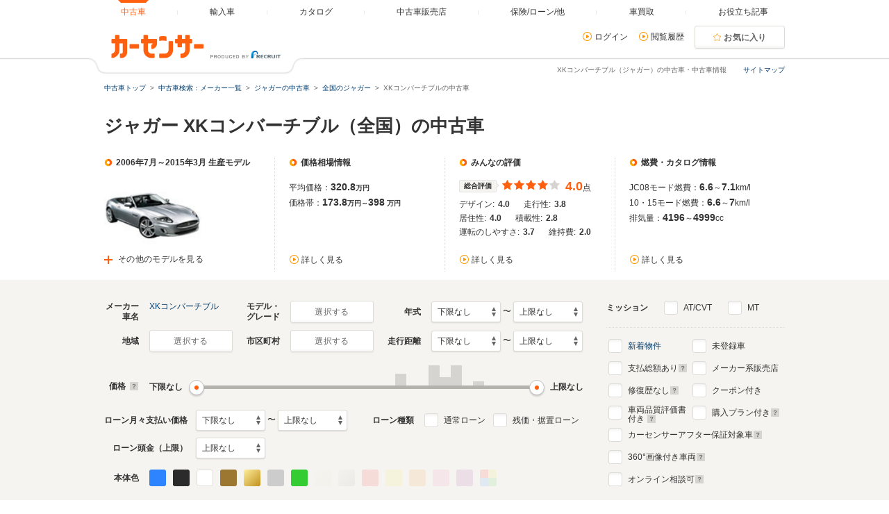

--- FILE ---
content_type: text/html
request_url: https://www.carsensor.net/usedcar/bJA/s004/index.html
body_size: 50929
content:
<!DOCTYPE html>
<html lang="ja">
<head>
	<meta charset="UTF-8">
<meta name="viewport" content="width=device-width, initial-scale=1">
<meta name="format-detection" content="telephone=no">
<meta name="author" content="Copyright &copy; RECRUIT Co., Ltd. All rights reserved.">
<meta name="classification" content="中古車">
<meta content="fd7f0bae36d8070a547ed89e374fadf15a602e9277a28c6db1cf37d7f4b8c8c2" name="csrf-token">

<meta http-equiv="Pragma" content="no-cache">
<meta http-equiv="cache-control" content="no-cache">
<meta http-equiv="expires" content="0">

<link rel="icon" href="/static/cmn/img/icon/favicon.ico">
<link rel="apple-touch-icon" href="/static/cmn/img/icon/apple-touch-icon.png">

<meta property="og:type" content="website">
<meta property="og:site_name" content="carsensor">
<meta property="og:image" content="https://www.carsensor.net/static/cmn/img/ogp/ogp_1200x630v1.png">
<meta property="og:locale" content="ja_JP">
<meta property="fb:app_id" content="283421568353243">
<meta name="twitter:card" content="summary">
<meta name="twitter:site" content="@carsensor">
	
	<meta name="keywords" content="XKコンバーチブル 中古車,ジャガー XKコンバーチブル,中古車,中古車販売,中古車情報,中古車検索,中古自動車,車選び,自動車,カーセンサー">
	<meta name="description" content="XKコンバーチブル（ジャガー）の中古車を16台掲載中。XKコンバーチブルの中古車検索や中古車販売などの中古車情報なら「カーセンサー」！リクルートが運営する中古車情報サイトです。XKコンバーチブルの中古車が様々な条件で検索可能。あなたの車選びをサポートします。">
	<title>XKコンバーチブル（ジャガー）の中古車を探す【カーセンサー】</title>
	<link rel="canonical" href="https://www.carsensor.net/usedcar/bJA/s004/index.html">
		
<link rel="alternate" href="android-app://net.carsensor.cssroid/carsensor.deeplink/1.0/carlist?shashu=JA_S004">
	<link rel="stylesheet" href="/static/pc/css/common.css?m=1753318327">
	<link rel="stylesheet" href="/static/pc/css/usedcar/bukken_list.css?m=1757407280">

		<link rel="stylesheet" href="/static/pc/css/usedcar/bukken_list_directLinkBanner_ab_th.css?m=1658293967">
		
	<link rel="stylesheet" href="/static/cmn/css/lib/jquery/colorbox.css">
	<link rel="stylesheet" href="/static/cmn/css/lib/slick/slick.css">
	<link rel="stylesheet" href="/static/pc/css/usedcar/bukken_list.css?m=1757407280">

			
			
			
		</head>
<body>
	<div class="page">

	<div id="smph_tag" class="changeView" style="display:none"><a href="javascript:void(0);" onclick="return reloadsmphsite();"><img src="/static/pc/img/common/icon_sp.svg" width="24" height="24" alt="">スマホ用ページを見る</a></div>
<script type="text/javascript">
var stid="CS210610";
var defurl = "https://www.carsensor.net";


if ((navigator.userAgent.indexOf('iPhone') > 0 && navigator.userAgent.indexOf('iPad') == -1) || navigator.userAgent.indexOf('iPod') > 0 || (navigator.userAgent.indexOf('Android') > 0 && navigator.userAgent.indexOf('Mobile') > 0) || (navigator.userAgent.indexOf('Tizen') > 0 && navigator.userAgent.indexOf('Mobile') > 0))
{
	document.getElementById('smph_tag').style.display='block';
}
if(navigator.userAgent.indexOf('Android') > 0 && navigator.userAgent.indexOf('Mobile') == -1 && stid == getCookie('TBL_LP')){
	document.getElementById('smph_tag').style.display='block';
}



function reloadsmphsite()
{
	var url = location.href;
	url = url.replace(/#.*/, '');
	if(trace_p == 'CS210610' && url.indexOf("AL=1") == -1){
		url += (url.indexOf('?') == -1)? '?' : '&';
		url += 'AL=1';
	}
	if(trace_p == 'ECF150'||trace_p == 'ECF160'){
		url = url.replace(/p=\d+\/+/g, '');
		url = url.replace(/p=\d+/g, '');
		url = url.replace(/(\&|\?|\/)c=\d+\/+/g, '');
		url = url.replace(/(\&|\?|\/)c=\d+/g, '');
	}




	document.cookie="CSSMPHFLG=;path=/";
	document.cookie="TBL_LP=;path=/;expires=Fri, 31-Dec-1999 23:59:59 GMT";
	location.href = url;
}
function getCookie(cookieName){
	var arrCookie = document.cookie.split("; ");
	for(var i = 0;i < arrCookie.length;i ++){
		var temp = arrCookie[i].split("=");
		if(temp[0] == cookieName) return unescape(temp[1]);
	}
	return false;
}

</script>

<header class="header">

	<div class="header__contents">
		<div class="header__contents__logo">
			<a href="https://www.carsensor.net">
				<img src="/static/pc/img/common/logo_header.png?1" width="310" height="60" alt="カーセンサー">
			</a>
		</div>
		<nav class="headerMenu">
		<ul class="headerMenu__list">
			<li class="headerMenu__item is-active"><a id="tab_top" href="https://www.carsensor.net"><span>中古車</span></a></li>
			<li class="headerMenu__item"><a id="tab_import" href="http://www.carsensor-edge.net" target="_blank" rel="nofollow"><span>輸入車</span></a></li>
			<li class="headerMenu__item "><a id="tab_catalog" href="/catalog/"><span>カタログ</span></a></li>
			<li class="headerMenu__item "><a id="tab_kuchikomi" href="/shop/"><span>中古車販売店</span></a></li>
			<li class="headerMenu__item "><a id="tab_loan" href="/carlife/"><span>保険/ローン/他</span></a></li>
			<li class="headerMenu__item "><a id="tab_purchase" href="https://kaitori.carsensor.net/"><span>車買取</span></a></li>
			<li class="headerMenu__item "><a id="tab_useful" href="/contents/"><span>お役立ち記事</span></a></li>
		</ul>
		</nav>
		<div class="header__subContents">
			<form name="login" action="https://www.carsensor.net/member/login.html" method="post"><input type="hidden" name="RED" value="aHR0cHM6Ly93d3cuY2Fyc2Vuc29yLm5ldC91c2VkY2FyL2JKQS9zMDA0L2luZGV4Lmh0bWw="></form>
			<form name="logout" action="https://www.carsensor.net/member/logout.html" method="post"><input type="hidden" name="STID" value="CS210610"><input type="hidden" name="RED" value="aHR0cHM6Ly93d3cuY2Fyc2Vuc29yLm5ldC91c2VkY2FyL2JKQS9zMDA0L2luZGV4Lmh0bWw="></form>
				<div class="header__subContents__item"><a onclick="document.login.submit(); return false;" href="javascript:void(0);" class="iconLink arrowRight">ログイン</a></div>
				<div class="header__subContents__item"><a href="/usedcar/mylist.php?STID=CS216200" class="iconLink arrowRight">閲覧履歴</a></div>
			<button class="btnFunc--favorite" onClick="location.href='/usedcar/mylist.php?STID=CS216001&amp;STBID=1'">お気に入り<span id="favnum3"></span></button>
		</div>
		<div class="sitemap"><p><a href="/guide/map/index.html">サイトマップ</a></p></div>
	</div>
</header>

		<h1 class="tagline">XKコンバーチブル（ジャガー）の中古車・中古車情報</h1>

		<div class="container">
<div class="breadcrumb">
	<ul class="breadcrumb__ul">
			<li>
			<a href="https://www.carsensor.net/" ><span>中古車トップ</span></a>
		</li>
				<li>
			<a href="/usedcar/shashu/index.html" ><span>中古車検索：メーカー一覧</span></a>
		</li>
				<li>
			<a href="/usedcar/shashu/bJA/index.html" ><span>ジャガーの中古車</span></a>
		</li>
				<li>
			<a href="/usedcar/bJA/index.html" ><span>全国のジャガー</span></a>
		</li>
				<li>XKコンバーチブルの中古車</li>
		</ul>
</div>
			<div id="searchStop"></div>
	<div class="bannerArea">
			<!-- ↓inc＆info -->
		 		<!-- ↑inc＆info -->
	</div><!-- /.bannerArea -->
		</div><!-- /.container -->

<style>  
#taxInfo.taxInfo {
  max-width: 980px;
  margin: 10px auto 20px;
  padding: 16px 20px;
  border: 1px solid #eeede9;
  color: #333;
  border-radius: 3px;
}
  
#taxInfo.taxInfo dl,
#taxInfo.taxInfo dt,
#taxInfo.taxInfo dd {
  width: auto;
  height: auto;
  margin: 0;
  padding: 0;
  line-height: inherit;
  border: none;
  text-align: left;
  font-size: 100%;
  font-weight: normal;
  color: inherit;
}
#taxInfo.taxInfo .taxInfo__notice {
  display: -webkit-box;
  display: -ms-flexbox;
  display: flex;
}
#taxInfo.taxInfo .taxInfo__notice .taxInfo__title {
  -webkit-box-flex: 0;
      -ms-flex: 0 0 auto;
          flex: 0 0 auto;
  font-size: 12px;
  font-weight: bold;
  font-style: normal;
  text-decoration: none;
}
#taxInfo.taxInfo .taxInfo__notice .taxInfo__detail {
  -webkit-box-flex: 1;
      -ms-flex: 1 1 auto;
          flex: 1 1 auto;
  font-size: 12px;
  font-weight: normal;
  font-style: normal;
  text-decoration: none;
  word-break: break-all;
}
</style>





		<section>
			<div class="container">
				<h2 class="title1">ジャガー XKコンバーチブル（全国）の中古車</h2>

	<aside class="lpSummary__accordion">
	<div class="lpSummary">
		<div class="lpSummary__box">
			<p class="title5">2006年7月～2015年3月 生産モデル</p>
			<img src="/cmn/images/simpleLoading_M.gif" data-original="//ccsrpcma.carsensor.net/CSphoto/cat/JA/S004/JA_S004_F002_1.jpg" width="140" height="105" alt="XKコンバーチブル(2006年7月～2015年3月)" class="js-lazy">
						<button type="button" class="lpSummary__button" aria-controls="lpSummaryAccordionContent" aria-expanded="false" data-lpSummary-accordion-trigger>その他のモデルを見る</button>
					</div>
		<div class="lpSummary__box">
			<section>
				<h3 class="title5">価格相場情報</h3>
				<p>平均価格：<span class="lpSummaryNum">320.8</span><span class="lpSummarySubText">万円</span></p>
				<p>価格帯：<span class="lpSummaryNum">173.8</span><span class="lpSummarySubText">万円～</span><span class="lpSummaryNum">398</span>
					<span class="lpSummarySubText">万円</span></p>
				<p class="lpSummary__box__link"><a href="/usedcar/souba/JA_S004/" class="iconLink arrowRight" target="_blank">詳しく見る</a></p>
			</section>
		</div>
		<div class="lpSummary__box">
			<section>
				<h3 class="title5">みんなの評価</h3>
				<div class="evaluationWrap">
					<div class="evaluationWrap__contents">
						<div><span class="labelIcon--evaluation">総合評価</span></div>
						<div>
							<p class="evaluationWrap__contents__star">
																								<i class="glyphs-icon_star-full"></i>
																<i class="glyphs-icon_star-full"></i>
																<i class="glyphs-icon_star-full"></i>
																<i class="glyphs-icon_star-full"></i>
																<i class="glyphs-icon_star-full starOff"></i>
															</p>
						</div>
						<div>
							<p class="evaluationWrap__contents__point"><span>4.0</span>点</p>
						</div>
					</div>
					<div class="evaluationWrap__contents--separateDetail">
						<p>デザイン:<span>4.0</span></p>
						<p>走行性:<span>3.8</span></p>
						<p>居住性:<span>4.0</span></p>
						<p>積載性:<span>2.8</span></p>
						<p>運転のしやすさ:<span>3.7</span></p>
						<p>維持費:<span>2.0</span></p>
					</div>
				</div>
				<p class="lpSummary__box__link"><a href="/catalog/jaguar/xk_series_convertible/review/" class="iconLink arrowRight" target="_blank" >詳しく見る</a></p>
			</section>
		</div>
		<div class="lpSummary__box">
			<section>
				<h3 class="title5">燃費・カタログ情報</h3>
																										<p>JC08モード燃費：<span class="lpSummaryNum">6.6</span>～<span class="lpSummaryNum">7.1</span>km/l</p>					<p>10・15モード燃費：<span class="lpSummaryNum">6.6</span>～<span class="lpSummaryNum">7</span>km/l</p>								<p>排気量：<span class="lpSummaryNum">4196</span>～<span class="lpSummaryNum">4999</span>cc</p>
				<p class="lpSummary__box__link"><a href="/catalog/jaguar/xk_series_convertible/" class="iconLink arrowRight" target="_blank">詳しく見る</a></p>
			</section>
		</div>
	</div><!-- /.lpSummary -->
		<div class="lpSummary__content" id="lpSummaryAccordionContent">
		<div class="lpSummary__inner">
					<a href="/catalog/jaguar/xk_series_convertible/F002/" class="lpSummary__item">
				<img src="/cmn/images/simpleLoading_M.gif" width="140" height="105" alt="2006年7月～2015年3月生産モデル" class="js-lazy lpSummary__itemImage" data-original="//ccsrpcma.carsensor.net/CSphoto/cat/JA/S004/JA_S004_F002_M001_1.jpg">
				<div class="lpSummary__label">
					<span class="lpSummary__tag">2代目</span>
					<p class="lpSummary__value">2006年7月～2015年3月生産モデル</p>
				</div>
			</a>
					<a href="/catalog/jaguar/xk_series_convertible/F001/" class="lpSummary__item">
				<img src="/cmn/images/simpleLoading_M.gif" width="140" height="105" alt="1996年11月～2006年6月生産モデル" class="js-lazy lpSummary__itemImage" data-original="//ccsrpcma.carsensor.net/cmn/images/catalog/NoPhoto150x112.png">
				<div class="lpSummary__label">
					<span class="lpSummary__tag">初代</span>
					<p class="lpSummary__value">1996年11月～2006年6月生産モデル</p>
				</div>
			</a>
				</div>
		<p class="lpSummary__contentLink"><a href="/catalog/jaguar/xk_series_convertible/" class="iconLink arrowRight" target="_blank">XKコンバーチブルのカタログを見る</a></p>
	</div>
	</aside>
			</div>


<div class="container--searchPanel">
	<div class="container__box">
		<form id="panelForm" method="get" action="/usedcar/">
				<input type="hidden" name="STID" id="STID" value="CS210610" class="js_untouchable">
															<div class="panelFormWrap">
				<div class="panelFormWrap__main">
					<div class="sideFormRow">
						<div class="sideFormItem">
							<div class="sideFormItem__title"><p>メーカー<br>車名</p></div>
							<div class="sideFormItem__inner">
								<button type="button" class="btnFunc--small js_thickBtn" data-modaltrigger="shashu" id="shashuAnc">選択する</button>
								<a href="#" class="js_thickLink panelSelectItem" id="selectedCar" style="display: none;"></a>
								<input type="hidden" name="BRDC" id="BRDC" value="">
								<input type="hidden" name="CARC" id="CARC" value="JA_S004">
							</div>
						</div><!-- /.sideFormItem -->
						<div class="sideFormItem">
							<div class="sideFormItem__title"><p>モデル・<br>グレード</p></div>
							<div class="sideFormItem__inner">
								<button type="button" class="btnFunc--small js_thickBtn" data-modaltrigger="grd" id="grdAnc">選択する</button>
								<a href="#" class="js_thickLink panelSelectItem" id="selectedGrd" style="display: none;"></a>
								<input type="hidden" name="FMCC" id="FMCC" value="">
								<input type="hidden" name="MCC" id="MCC" value="">
								<input type="hidden" name="GRDC" id="GRDC" value="">
								<input type="hidden" name="GRDKC" id="GRDKC" value="">
							</div>
						</div><!-- /.sideFormItem -->
						<div class="sideFormItem">
							<div class="sideFormItem__title"><p>年式</p></div>
							<div class="sideFormItem__contents">
								<label class="label--select">
									<select name="YMIN" id="YMIN" class="select--small">
																				<option value="" selected="selected">下限なし</option>
										<option value="2027">2027(R09)年</option>
										<option value="2026">2026(R08)年</option>
										<option value="2025">2025(R07)年</option>
										<option value="2024">2024(R06)年</option>
										<option value="2023">2023(R05)年</option>
										<option value="2022">2022(R04)年</option>
										<option value="2021">2021(R03)年</option>
										<option value="2020">2020(R02)年</option>
										<option value="2019">2019(H31,R01)年</option>
										<option value="2018">2018(H30)年</option>
										<option value="2017">2017(H29)年</option>
										<option value="2016">2016(H28)年</option>
										<option value="2015">2015(H27)年</option>
										<option value="2014">2014(H26)年</option>
										<option value="2013">2013(H25)年</option>
										<option value="2012">2012(H24)年</option>
										<option value="2011">2011(H23)年</option>
										<option value="2010">2010(H22)年</option>
										<option value="2009">2009(H21)年</option>
										<option value="2008">2008(H20)年</option>
										<option value="2007">2007(H19)年</option>
										<option value="2006">2006(H18)年</option>
										<option value="2005">2005(H17)年</option>
										<option value="2004">2004(H16)年</option>
										<option value="2003">2003(H15)年</option>
										<option value="2002">2002(H14)年</option>
										<option value="2001">2001(H13)年</option>
										<option value="2000">2000(H12)年</option>
										<option value="1999">1999(H11)年</option>
										<option value="1998">1998(H10)年</option>
										<option value="1997">1997(H09)年</option>
										<option value="1996">1996(H08)年</option>
										<option value="1995">1995(H07)年</option>
										<option value="1994">1994(H06)年</option>
										<option value="1993">1993(H05)年</option>
										<option value="1992">1992(H04)年</option>
										<option value="1991">1991(H03)年</option>
										<option value="1990">1990(H02)年</option>
										<option value="1989">1989(H01)年</option>

									</select>
								</label>
								〜
								<label class="label--select">
									<select name="YMAX" id="YMAX" class="select--small">
																				<option value="" selected="selected">上限なし</option>
										<option value="2027">2027(R09)年</option>
										<option value="2026">2026(R08)年</option>
										<option value="2025">2025(R07)年</option>
										<option value="2024">2024(R06)年</option>
										<option value="2023">2023(R05)年</option>
										<option value="2022">2022(R04)年</option>
										<option value="2021">2021(R03)年</option>
										<option value="2020">2020(R02)年</option>
										<option value="2019">2019(H31,R01)年</option>
										<option value="2018">2018(H30)年</option>
										<option value="2017">2017(H29)年</option>
										<option value="2016">2016(H28)年</option>
										<option value="2015">2015(H27)年</option>
										<option value="2014">2014(H26)年</option>
										<option value="2013">2013(H25)年</option>
										<option value="2012">2012(H24)年</option>
										<option value="2011">2011(H23)年</option>
										<option value="2010">2010(H22)年</option>
										<option value="2009">2009(H21)年</option>
										<option value="2008">2008(H20)年</option>
										<option value="2007">2007(H19)年</option>
										<option value="2006">2006(H18)年</option>
										<option value="2005">2005(H17)年</option>
										<option value="2004">2004(H16)年</option>
										<option value="2003">2003(H15)年</option>
										<option value="2002">2002(H14)年</option>
										<option value="2001">2001(H13)年</option>
										<option value="2000">2000(H12)年</option>
										<option value="1999">1999(H11)年</option>
										<option value="1998">1998(H10)年</option>
										<option value="1997">1997(H09)年</option>
										<option value="1996">1996(H08)年</option>
										<option value="1995">1995(H07)年</option>
										<option value="1994">1994(H06)年</option>
										<option value="1993">1993(H05)年</option>
										<option value="1992">1992(H04)年</option>
										<option value="1991">1991(H03)年</option>
										<option value="1990">1990(H02)年</option>
										<option value="1989">1989(H01)年</option>

									</select>
								</label>
							</div>
						</div><!-- /.sideFormItem -->
					</div><!-- /.sideFormRow -->
					<div class="sideFormRow">
						<div class="sideFormItem">
							<div class="sideFormItem__title"><p>地域</p></div>
							<div class="sideFormItem__inner">
								<button type="button" class="btnFunc--small js_thickBtn" data-modaltrigger="area" id="areaAnc">選択する</button>
								<a href="#" class="js_thickLink panelSelectItem" id="selectedArea" style="display: none;"></a>
								<input type="hidden" name="AR" id="AR" value="">
							</div>
						</div><!-- /.sideFormItem -->
						<div class="sideFormItem">
							<div class="sideFormItem__title"><p>市区町村</p></div>
							<div class="sideFormItem__inner">
								<button type="button" class="btnFunc--small js_thickBtn" data-modaltrigger="city" id="cityAnc">選択する</button>
								<a href="#" class="js_thickLink panelSelectItem" id="selectedCity" style="display: none;"></a>
								<input type="hidden" name="CITY" id="CITY" value="">
							</div>
						</div><!-- /.sideFormItem -->
						<div class="sideFormItem">
							<div class="sideFormItem__title"><p>走行距離</p></div>
							<div class="sideFormItem__contents">
								<label class="label--select">
									<select name="SMIN" id="SMIN" class="select--small">
																				<option value="" selected="selected">下限なし</option>
										<option value="5000">5000Km</option>
										<option value="10000">1万Km</option>
										<option value="20000">2万Km</option>
										<option value="30000">3万Km</option>
										<option value="40000">4万Km</option>
										<option value="50000">5万Km</option>
										<option value="60000">6万Km</option>
										<option value="70000">7万Km</option>
										<option value="80000">8万Km</option>
										<option value="90000">9万Km</option>
										<option value="100000">10万Km</option>
										<option value="110000">11万Km</option>
										<option value="120000">12万Km</option>
										<option value="130000">13万Km</option>
										<option value="140000">14万Km</option>
										<option value="150000">15万Km</option>

									</select>
								</label>
								〜
								<label class="label--select">
									<select name="SMAX" id="SMAX" class="select--small">
																				<option value="" selected="selected">上限なし</option>
										<option value="5000">5000Km</option>
										<option value="10000">1万Km</option>
										<option value="20000">2万Km</option>
										<option value="30000">3万Km</option>
										<option value="40000">4万Km</option>
										<option value="50000">5万Km</option>
										<option value="60000">6万Km</option>
										<option value="70000">7万Km</option>
										<option value="80000">8万Km</option>
										<option value="90000">9万Km</option>
										<option value="100000">10万Km</option>
										<option value="110000">11万Km</option>
										<option value="120000">12万Km</option>
										<option value="130000">13万Km</option>
										<option value="140000">14万Km</option>
										<option value="150000">15万Km</option>

									</select>
								</label>
							</div>
						</div><!-- /.sideFormItem -->
					</div><!-- /.sideFormRow -->
					<div class="sideFormRow sideFormRow--uiSlider">
						<div class="sideFormItem--uiSlider">
							<div class="sideFormItem__title">価格<a href="javascript:void(0)" title="クリックすると説明が表示されます" data-popup='{"url":"/help/CS/help_kakaku.html","name":"_blank","width":"620","height":"480"}'><i class="icon--question"></i></a></div>
							<div class="sideFormItem__contents">
								<div class="uiSlider" id="jsiTargetSelectPrice1">
									<div class="uiSlider__inner">
										<div class="uiSlider__inner__graph">
										<div id="js-slide-graph-0" class="js-slide-graph uiSlider__graph"></div><div id="js-slide-graph-50000" class="js-slide-graph uiSlider__graph"></div><div id="js-slide-graph-100000" class="js-slide-graph uiSlider__graph"></div><div id="js-slide-graph-150000" class="js-slide-graph uiSlider__graph"></div><div id="js-slide-graph-200000" class="js-slide-graph uiSlider__graph"></div><div id="js-slide-graph-250000" class="js-slide-graph uiSlider__graph"></div><div id="js-slide-graph-300000" class="js-slide-graph uiSlider__graph"></div><div id="js-slide-graph-350000" class="js-slide-graph uiSlider__graph"></div><div id="js-slide-graph-400000" class="js-slide-graph uiSlider__graph"></div><div id="js-slide-graph-450000" class="js-slide-graph uiSlider__graph"></div><div id="js-slide-graph-500000" class="js-slide-graph uiSlider__graph"></div><div id="js-slide-graph-600000" class="js-slide-graph uiSlider__graph"></div><div id="js-slide-graph-700000" class="js-slide-graph uiSlider__graph"></div><div id="js-slide-graph-800000" class="js-slide-graph uiSlider__graph"></div><div id="js-slide-graph-900000" class="js-slide-graph uiSlider__graph"></div><div id="js-slide-graph-1000000" class="js-slide-graph uiSlider__graph"></div><div id="js-slide-graph-1200000" class="js-slide-graph uiSlider__graph"></div><div id="js-slide-graph-1400000" class="js-slide-graph uiSlider__graph"></div><div id="js-slide-graph-1600000" class="js-slide-graph uiSlider__graph"></div><div id="js-slide-graph-1800000" class="js-slide-graph uiSlider__graph"></div><div id="js-slide-graph-2000000" class="js-slide-graph uiSlider__graph"></div><div id="js-slide-graph-2500000" class="js-slide-graph uiSlider__graph"></div><div id="js-slide-graph-3000000" class="js-slide-graph uiSlider__graph"></div><div id="js-slide-graph-3500000" class="js-slide-graph uiSlider__graph"></div><div id="js-slide-graph-4000000" class="js-slide-graph uiSlider__graph"></div><div id="js-slide-graph-4500000" class="js-slide-graph uiSlider__graph"></div><div id="js-slide-graph-5000000" class="js-slide-graph uiSlider__graph"></div><div id="js-slide-graph-6000000" class="js-slide-graph uiSlider__graph"></div><div id="js-slide-graph-7000000" class="js-slide-graph uiSlider__graph"></div><div id="js-slide-graph-8000000" class="js-slide-graph uiSlider__graph"></div><div id="js-slide-graph-9000000" class="js-slide-graph uiSlider__graph"></div>										</div>
										<div class="reflectionWord">
											<span class="reflectionWord__min">
												<span class="uiSlider__inner__disp" id="jsiPriceLower">下限なし</span>
											</span>
											<span class="reflectionWord__max">
												<span class="uiSlider__inner__disp" id="jsiPriceUpper">上限なし</span>
											</span>
										</div><!-- /.reflectionWord -->
										<div class="sliderWrap">
											<span class="slider" id="jsiPriceSlider">&nbsp;</span>
											<div class="bar lower js-bar js-lower" style="display:none;"><span></span></div>
											<div class="bar upper js-bar js-upper" style="display:none;"><span></span></div>
											<div class="connector js-connector"></div>
										</div>
									</div>
								</div><!-- /.uiSlider -->
								<input type="hidden" name="PMIN" id="PMIN" value="">
								<input type="hidden" name="PMAX" id="PMAX" value="">
							</div>
						</div><!-- /.sideFormItem -->
					</div><!-- /.sideFormRow -->
										<div class="sideFormRow sideFormRow">
						<div class="sideFormItem sideFormItem--loan">
							<div class="sideFormItem__title sideFormItem__title--loanSelect"><p>ローン月々支払い価格</p></div>
							<div class="sideFormItem__contents">
								<label class="label--select">
									<select name="LMMIN" id="LMMIN" class="select--small">
																				<option value="" selected="selected">下限なし</option>
										<option value="10000">1万円</option>
										<option value="20000">2万円</option>
										<option value="30000">3万円</option>
										<option value="40000">4万円</option>
										<option value="50000">5万円</option>
										<option value="60000">6万円</option>
										<option value="70000">7万円</option>
										<option value="80000">8万円</option>
										<option value="90000">9万円</option>
										<option value="100000">10万円</option>
										<option value="110000">11万円</option>
										<option value="120000">12万円</option>
										<option value="130000">13万円</option>
										<option value="140000">14万円</option>
										<option value="150000">15万円</option>

									</select>
								</label>
								〜
								<label class="label--select">
									<select name="LMMAX" id="LMMAX" class="select--small">
																				<option value="" selected="selected">上限なし</option>
										<option value="10000">1万円</option>
										<option value="20000">2万円</option>
										<option value="30000">3万円</option>
										<option value="40000">4万円</option>
										<option value="50000">5万円</option>
										<option value="60000">6万円</option>
										<option value="70000">7万円</option>
										<option value="80000">8万円</option>
										<option value="90000">9万円</option>
										<option value="100000">10万円</option>
										<option value="110000">11万円</option>
										<option value="120000">12万円</option>
										<option value="130000">13万円</option>
										<option value="140000">14万円</option>
										<option value="150000">15万円</option>

									</select>
								</label>
							</div>
						</div><!-- /.sideFormItem -->
						<div class="sideFormItem">
							<div class="sideFormItem__title sideFormItem__title--loanCheck"><p>ローン種類</p></div>
							<div class="sideFormItem__contents">
								<div class="sideFormItem__inner">
									<p class="sideFormItem__checkbox">
										<input type="checkbox" name="LOAN" value="TSUJO" id="chkLoanTsujo">
										<label for="chkLoanTsujo" class="label--checkbox">通常ローン</label>
									</p>
									<p class="sideFormItem__checkbox">
										<input type="checkbox" name="LOAN" value="ZNK" id="chkLoanZnk">
										<label for="chkLoanZnk" class="label--checkbox">残価・据置ローン</label>
									</p>
								</div>
							</div>
						</div><!-- /.sideFormItem -->
					</div><!-- /.sideFormRow -->
					<div class="sideFormRow">
						<div class="sideFormItem">
							<div class="sideFormItem__title sideFormItem__title--loanSelect"><p>ローン頭金（上限）</p></div>
							<div class="sideFormItem__contents">
								<label class="label--select">
									<select name="LDMAX" id="LDMAX" class="select--small">
																				<option value="" selected="selected">上限なし</option>
										<option value="100000">10万円</option>
										<option value="200000">20万円</option>
										<option value="300000">30万円</option>
										<option value="400000">40万円</option>
										<option value="500000">50万円</option>
										<option value="600000">60万円</option>
										<option value="700000">70万円</option>
										<option value="800000">80万円</option>
										<option value="900000">90万円</option>
										<option value="1000000">100万円</option>
										<option value="1100000">110万円</option>
										<option value="1200000">120万円</option>
										<option value="1300000">130万円</option>
										<option value="1400000">140万円</option>
										<option value="1500000">150万円</option>
										<option value="1600000">160万円</option>
										<option value="1700000">170万円</option>
										<option value="1800000">180万円</option>
										<option value="1900000">190万円</option>
										<option value="2000000">200万円</option>
										<option value="3000000">300万円</option>
										<option value="4000000">400万円</option>
										<option value="5000000">500万円</option>
										<option value="6000000">600万円</option>
										<option value="7000000">700万円</option>
										<option value="8000000">800万円</option>
										<option value="9000000">900万円</option>
										<option value="10000000">1000万円</option>

									</select>
								</label>
							</div>
						</div><!-- /.sideFormItem -->
					</div><!-- /.sideFormRow -->
										<div class="sideFormRow">
						<div class="sideFormItem">
							<div class="sideFormItem__title"><p>本体色</p></div>
							<div class="sideFormItem__inner">
								<div class="colorPicker">
									<ul class="colorPicker__list js-colorPanelBlock">
																			<li id="clblue">
											<input type="checkbox" name="CL" id="blue" value="BL" name="CL">
											<label for="blue" class="label--color btn_BL" title="ブルー系"><span></span></label>
										</li>
																			<li id="clblack">
											<input type="checkbox" name="CL" id="black" value="BK" name="CL">
											<label for="black" class="label--color btn_BK" title="ブラック系"><span></span></label>
										</li>
																			<li id="clwhite">
											<input type="checkbox" name="CL" id="white" value="WH" name="CL">
											<label for="white" class="label--color btn_WH" title="ホワイト系"><span></span></label>
										</li>
																			<li id="clbrown">
											<input type="checkbox" name="CL" id="brown" value="BR" name="CL">
											<label for="brown" class="label--color btn_BR" title="ブラウン系"><span></span></label>
										</li>
																			<li id="clgold">
											<input type="checkbox" name="CL" id="gold" value="GD" name="CL">
											<label for="gold" class="label--color btn_GD" title="ゴールド系"><span></span></label>
										</li>
																			<li id="clgray">
											<input type="checkbox" name="CL" id="gray" value="GL" name="CL">
											<label for="gray" class="label--color btn_GL" title="グレー系"><span></span></label>
										</li>
																			<li id="clgreen">
											<input type="checkbox" name="CL" id="green" value="GR" name="CL">
											<label for="green" class="label--color btn_GR" title="グリーン系"><span></span></label>
										</li>
																			<li id="clpearl">
											<input type="checkbox" name="CL" id="pearl" value="PL" name="CL" disabled>
											<label for="pearl" class="label--color btn_PL" title="パール系"><span></span></label>
										</li>
																			<li id="clsilver">
											<input type="checkbox" name="CL" id="silver" value="SI" name="CL" disabled>
											<label for="silver" class="label--color btn_SI" title="シルバー系"><span></span></label>
										</li>
																			<li id="clred">
											<input type="checkbox" name="CL" id="red" value="RD" name="CL" disabled>
											<label for="red" class="label--color btn_RD" title="レッド系"><span></span></label>
										</li>
																			<li id="clyellow">
											<input type="checkbox" name="CL" id="yellow" value="YL" name="CL" disabled>
											<label for="yellow" class="label--color btn_YL" title="イエロー系"><span></span></label>
										</li>
																			<li id="clorange">
											<input type="checkbox" name="CL" id="orange" value="OR" name="CL" disabled>
											<label for="orange" class="label--color btn_OR" title="オレンジ系"><span></span></label>
										</li>
																			<li id="clpink">
											<input type="checkbox" name="CL" id="pink" value="PK" name="CL" disabled>
											<label for="pink" class="label--color btn_PK" title="ピンク系"><span></span></label>
										</li>
																			<li id="clpurple">
											<input type="checkbox" name="CL" id="purple" value="PU" name="CL" disabled>
											<label for="purple" class="label--color btn_PU" title="パープル系"><span></span></label>
										</li>
																			<li id="clother">
											<input type="checkbox" name="CL" id="other" value="ZZ" name="CL" disabled>
											<label for="other" class="label--color btn_ZZ" title="その他"><span></span></label>
										</li>
																		</ul>
								</div><!-- /.colorPicker -->
							</div>
						</div><!-- /.sideFormItem -->
					</div><!-- /.sideFormRow -->
				</div>
				<div class="panelFormWrap__side">
					<div class="sideFormItem--pattern2">
						<div class="sideFormItem__title sideFormItem__title--mission"><p>ミッション</p></div>
						<div class="sideFormItem__inner">
							<p>
								<input type="checkbox" name="SLST" value="AT" id="chkSlstAt">
								<label for="chkSlstAt" class="label--checkbox">AT/CVT</label>
							</p>
							<p>
								<input type="checkbox" name="SLST" value="MT" id="chkSlstMt">
								<label for="chkSlstMt" class="label--checkbox">MT</label>
							</p>
						</div>
					</div><!-- /sideFormItem-pattern2 -->
					<div class="checkboxList checkboxList--top">
						<div class="checkboxList__contents">
							<div class="checkboxList__contents__inner">
								<p>
									<input type="checkbox" name="NEW" value="1" id="chkNew">
									<label for="chkNew" class="label--checkbox"><a href="https://www.carsensor.net/usedcar/bJA/s004/new/index.html">新着物件</a></label>
								</p>
								<p>
									<input type="checkbox" name="TCOST" value="1" id="chkTcost">
									<label for="chkTcost" class="label--checkbox">支払総額あり
									<a href="javascript:void(0)" title="クリックすると説明が表示されます" data-popup='{"url":"/help/CS/help_sougaku.html","name":"_blank","width":"620","height":"480"}'><i class="icon--question"></i></a>
									</label>
								</p>
								<p>
									<input type="checkbox" name="OPTCD" value="REP0" id="chkOptcdRep">
									<label for="chkOptcdRep" class="label--checkbox">修復歴なし
									<a href="javascript:void(0)" title="クリックすると説明が表示されます" data-popup='{"url":"/help/CS/help_syufukureki.html","name":"_blank","width":"620","height":"480"}'><i class="icon--question"></i></a>
									</label>
								</p>
								<p>
									<input type="checkbox" name="ASSESS" value="1" id="chkAssessFlg">
									<label for="chkAssessFlg" class="label--checkbox label--approveCheckbox twoLine">車両品質評価書<br>付き
									<a href="javascript:void(0)" title="クリックすると説明が表示されます" data-popup='{"url":"/help/CS/help_hyoukasyo.html","name":"_blank","width":"620","height":"480"}'><i class="icon--question"></i></a>
									</label>
								</p>
							</div>
							<div class="checkboxList__contents__inner">
								<p>
									<input type="checkbox" name="NCAR" value="1" id="chkNcar">
									<label for="chkNcar" class="label--checkbox">未登録車</label>
								</p>
								<p>
									<input type="checkbox" name="DLR" value="1" id="chkDlr">
									<label for="chkDlr" class="label--checkbox">メーカー系販売店</label>
								</p>
								<p>
									<input type="checkbox" name="OPTCD" value="CUP1" id="chkOptcdCup">
									<label for="chkOptcdCup" class="label--checkbox">クーポン付き</label>
								</p>
								<p>
									<input type="checkbox" name="PLAN" value="1" id="chkPlan">
									<label for="chkPlan" class="label--checkbox label--approveCheckbox">購入プラン付き
									<a href="javascript:void(0)" title="クリックすると説明が表示されます" data-popup='{"url":"/help/CS/help_plan.html","name":"_blank","width":"770","height":"550"}'><i class="icon--question"></i></a>
									</label>
								</p>
							</div>
						</div>
						<div class="checkboxList__contents checkboxList__contents--noFlex">
							<p>
								<input type="checkbox" name="CSHOSHO" value="1" id="chkCSHosho">
								<label for="chkCSHosho" class="label--checkbox label--approveCheckbox">カーセンサーアフター保証対象車
								<a href="javascript:void(0)" title="クリックすると説明が表示されます" data-popup='{"url":"/help/CS/help_hosyo_car.html","name":"_blank","width":"620","height":"480"}'><i class="icon--question"></i></a>
								</label>
								<input type="hidden" name="NINTEI" value="" id="chkNintei">
							</p>
							<p>
								<input type="checkbox" name="360VIEW" value="1" id="chk360view">
								<label for="chk360view" class="label--checkbox label--approveCheckbox"><span>360</span>°画像付き車両
								<a href="javascript:void(0);" title="クリックすると説明が表示されます" data-popup='{"url":"/help/CS/help_360.html","name":"_blank","width":"620","height":"480"}'><i class="icon--question"></i></a>
								</label>
							</p>
							<p>
								<input type="checkbox" name="ONLINESOUDAN" value="1" id="chkOnlineSoudan">
								<label for="chkOnlineSoudan" class="label--checkbox">オンライン相談可
								<a href="javascript:void(0);" title="クリックすると説明が表示されます" data-popup='{"url":"/help/CS/help_online.html","name":"_blank","width":"620","height":"480"}'><i class="icon--question"></i></a>
								</label>
							</p>
						</div>
					</div><!-- /.checkboxList -->
				</div>
			</div><!-- /.panelFormWrap -->
			<div class="panelFormSubWrap is-hidden js-target" id="subArea">
				<div class="panelFormSubWrap__row">
					<div class="panelFormSubWrap__row__col">
						<div class="checkboxList">
							<div class="checkboxList__title"><p>車のタイプ</p></div>
							<div class="checkboxList__contents">
								<div class="checkboxList__contents__inner">
<p><input type="checkbox" name="SP" value="D" id="domesticCars"><label for="domesticCars" class="label--checkbox">国産車</label></p><p><input type="checkbox" name="SP" value="Y" id="importedCars"><label for="importedCars" class="label--checkbox">輸入車</label></p><p><input type="checkbox" name="SP" value="K" id="miniCars"><label for="miniCars" class="label--checkbox">軽自動車</label></p><p><input type="checkbox" name="NOTKEI" value="1" id="withoutMini"><label for="withoutMini" class="label--checkbox">軽自動車を除く</label></p><p><input type="checkbox" name="OPTCD" value="CLD1" id="coldWeather"><label for="coldWeather" class="label--checkbox">寒冷地仕様車</label></p></div><div class="checkboxList__contents__inner"><p><input type="checkbox" name="SP" value="H" id="hybridCars"><label for="hybridCars" class="label--checkbox">ハイブリッド</label></p><p><input type="checkbox" name="SP" value="F" id="welfareVehicle"><label for="welfareVehicle" class="label--checkbox">福祉車両</label></p><p><input type="checkbox" name="SP" value="S" id="van"><label for="van" class="label--checkbox">商用車・バン</label></p><p><input type="checkbox" name="NOTBV" value="1" id="withoutVan"><label for="withoutVan" class="label--checkbox">商用車・バンを除く</label></p><p><input type="checkbox" name="SP" value="C" id="campingCars"><label for="campingCars" class="label--checkbox">キャンピングカー</label></p>
								</div>
							</div>
						</div><!-- /.checkboxList -->
						<div class="sideFormItem sideFormItem--underContents">
							<div class="sideFormItem__title--middle"><p>ボディタイプ</p></div>
							<div class="sideFormItem__contents">
								<button class="btnFunc--small" id="bodySelect" data-minimodal="trigger">選択する</button>
								<a href="#" id="selectedBody" class="" style="display: none;"></a>
								<input type="hidden" id="BT" name="BT" value="">
								<div class="smallModalWrap">
									<div class="smallModal smallModal--bodyType js_uncollectible" id="bodytypeBox" data-minimodal="target">
										<div class="smallModal__close" data-minimodal="close">
											<button class="miniClose js_close"><img src="/static/pc/img/common/icon_close.svg" width="14" height="14" alt="閉じる"></button>
										</div>
										<ul class="smallModal__list">
										

	<li><input type="radio" id="BT_XX" name="BT" value="XX"><label for="BT_XX" class="label--radio">コンパクトカー</label></li><li><input type="radio" id="BT_C" name="BT" value="C"><label for="BT_C" class="label--radio">クーペ</label></li><li><input type="radio" id="BT_M" name="BT" value="M"><label for="BT_M" class="label--radio">ミニバン</label></li><li><input type="radio" id="BT_D" name="BT" value="D"><label for="BT_D" class="label--radio">ハッチバック</label></li><li><input type="radio" id="BT_W" name="BT" value="W"><label for="BT_W" class="label--radio">ステーションワゴン</label></li><li><input type="radio" id="BT_O" name="BT" value="O"><label for="BT_O" class="label--radio">オープンカー</label></li><li><input type="radio" id="BT_X" name="BT" value="X"><label for="BT_X" class="label--radio">SUV・クロカン</label></li><li><input type="radio" id="BT_P" name="BT" value="P"><label for="BT_P" class="label--radio">ピックアップトラック</label></li><li><input type="radio" id="BT_S" name="BT" value="S"><label for="BT_S" class="label--radio">セダン</label></li><li><input type="radio" id="BT_T" name="BT" value="T"><label for="BT_T" class="label--radio">トラック</label></li><li><input type="radio" id="BT_N" name="BT" value="N"><label for="BT_N" class="label--radio">その他</label></li>										</ul>
										<div class="smallModal__clear"><a href="#" class="subLink js_resetbtnSmall">条件クリア</a></div>
									</div><!-- /.smallModal -->
								</div><!-- /.smallModalWrap -->
							</div>
						</div><!-- /.sideFormItem -->
						<div class="sideFormItem">
							<div class="sideFormItem__title--middle"><p>保証</p></div>
							<div class="sideFormItem__contents">
								<label class="label--select">
									<select name="HOSHO" id="HOSHO" class="select--large">
																				<option value="" selected="selected">こだわらない</option>
										<option value="1">保証あり</option>
										<option value="4">カーセンサーアフター保証あり</option>
										<option value="2">ディーラー保証あり</option>
										<option value="3">販売店保証あり</option>

									</select>
								</label>
							</div>
						</div><!-- /.sideFormItem -->
					</div>
					<div class="panelFormSubWrap__row__col">
						<div class="sideFormItem">
							<div class="sideFormItem__title"><p>排気量</p></div>
							<div class="sideFormItem__contents">
								<label class="label--select">
									<select name="HMIN" id="HMIN" class="select--small">
																				<option value="" selected="selected">下限なし</option>
										<option value="550">550</option>
										<option value="660">660</option>
										<option value="800">800</option>
										<option value="1000">1000</option>
										<option value="1100">1100(1.1L)</option>
										<option value="1200">1200(1.2L)</option>
										<option value="1300">1300(1.3L)</option>
										<option value="1400">1400(1.4L)</option>
										<option value="1500">1500(1.5L)</option>
										<option value="1600">1600(1.6L)</option>
										<option value="1700">1700(1.7L)</option>
										<option value="1800">1800(1.8L)</option>
										<option value="1900">1900(1.9L)</option>
										<option value="2000">2000(2.0L)</option>
										<option value="2100">2100(2.1L)</option>
										<option value="2200">2200(2.2L)</option>
										<option value="2300">2300(2.3L)</option>
										<option value="2400">2400(2.4L)</option>
										<option value="2500">2500(2.5L)</option>
										<option value="2600">2600(2.6L)</option>
										<option value="2700">2700(2.7L)</option>
										<option value="2800">2800(2.8L)</option>
										<option value="2900">2900(2.9L)</option>
										<option value="3000">3000(3.0L)</option>
										<option value="3500">3500(3.5L)</option>
										<option value="4000">4000(4.0L)</option>
										<option value="4500">4500(4.5L)</option>
										<option value="5000">5000(5.0L)</option>
										<option value="5500">5500(5.5L)</option>
										<option value="6000">6000(6.0L)</option>

									</select>
								</label>
								〜
								<label class="label--select">
									<select name="HMAX" id="HMAX" class="select--small">
																				<option value="" selected="selected">上限なし</option>
										<option value="550">550</option>
										<option value="660">660</option>
										<option value="800">800</option>
										<option value="1000">1000</option>
										<option value="1100">1100(1.1L)</option>
										<option value="1200">1200(1.2L)</option>
										<option value="1300">1300(1.3L)</option>
										<option value="1400">1400(1.4L)</option>
										<option value="1500">1500(1.5L)</option>
										<option value="1600">1600(1.6L)</option>
										<option value="1700">1700(1.7L)</option>
										<option value="1800">1800(1.8L)</option>
										<option value="1900">1900(1.9L)</option>
										<option value="2000">2000(2.0L)</option>
										<option value="2100">2100(2.1L)</option>
										<option value="2200">2200(2.2L)</option>
										<option value="2300">2300(2.3L)</option>
										<option value="2400">2400(2.4L)</option>
										<option value="2500">2500(2.5L)</option>
										<option value="2600">2600(2.6L)</option>
										<option value="2700">2700(2.7L)</option>
										<option value="2800">2800(2.8L)</option>
										<option value="2900">2900(2.9L)</option>
										<option value="3000">3000(3.0L)</option>
										<option value="3500">3500(3.5L)</option>
										<option value="4000">4000(4.0L)</option>
										<option value="4500">4500(4.5L)</option>
										<option value="5000">5000(5.0L)</option>
										<option value="5500">5500(5.5L)</option>
										<option value="6000">6000(6.0L)</option>

									</select>
								</label>
							</div>
						</div><!-- /.sideFormItem -->
						<div class="sideFormItem">
							<div class="sideFormItem__title"><p></p></div>
							<div class="sideFormItem__contents">
								<p>
									<input type="checkbox" name="OPTCD" value="TUB1" id="supercharger">
									<label for="supercharger" class="label--checkbox">過給器設定モデル <span class="subText">(ターボ・スーパーチャージャーなど)</span></label>
								</p>
							</div>
						</div><!-- /.sideFormItem -->
						<div class="sideFormRow">
							<div class="sideFormItem">
								<div class="sideFormItem__title"><p>エンジン<br>種別</p></div>
								<div class="sideFormItem__inner">
									<button class="btnFunc--xsmall" id="fuelSelect" data-minimodal="trigger">選択する</button>
									<a href="#" id="selectedFuel" class="panelSelectSubItem" style="display: none;"></a>
									<input type="hidden" id="FUEL" name="FUEL" value="">
									<div class="smallModalWrap">
										<div class="smallModal smallModal--engine js_uncollectible" id="fuelBox" data-minimodal="target">
											<div class="smallModal__close" data-minimodal="close">
												<button class="miniClose js_close"><img src="/static/pc/img/common/icon_close.svg" width="14" height="14" alt="閉じる"></button>
											</div>
											<ul class="smallModal__list">
	<li><input type="radio" id="chkFuel_1" name="FUEL" value="1"><label for="chkFuel_1" class="label--radio">ガソリン</label></li><li><input type="radio" id="chkFuel_2" name="FUEL" value="2"><label for="chkFuel_2" class="label--radio">ディーゼル</label></li><li><input type="radio" id="chkFuel_3" name="FUEL" value="3"><label for="chkFuel_3" class="label--radio">ハイブリッド</label></li><li><input type="radio" id="chkFuel_4" name="FUEL" value="4"><label for="chkFuel_4" class="label--radio">電気</label></li><li><input type="radio" id="chkFuel_9" name="FUEL" value="9"><label for="chkFuel_9" class="label--radio">その他</label></li>											</ul>
											<div class="smallModal__clear"><a href="#" class="subLink js_resetbtnSmall">条件クリア</a></div>
										</div><!-- /.smallModal -->
									</div><!-- /.smallModalWrap -->
								</div>
							</div><!-- /.sideFormItem -->
							<div class="sideFormItem">
								<div class="sideFormItem__title"><p>ドア数</p></div>
								<div class="sideFormItem__inner">
									<label class="label--select">
										<select name="DNUM" id="DNUM" class="select">
																					<option value="" selected="selected">こだわらない</option>
										<option value="2">2ドア</option>
										<option value="3">3ドア</option>
										<option value="4">4ドア</option>
										<option value="5">5ドア</option>

										</select>
									</label>
								</div>
							</div><!-- /.sideFormItem -->
						</div><!-- /.sideFormRow -->
						<div class="sideFormRow">
							<div class="sideFormItem">
								<div class="sideFormItem__title"><p>駆動方式</p></div>
								<div class="sideFormItem__inner">
									<button class="btnFunc--xsmall" id="kudoSelect" data-minimodal="trigger">選択する</button>
									<a href="#" id="selectedKudo" class="panelSelectSubItem" style="display: none;"></a>
									<input type="hidden" id="KUDO" name="KUDO" value="">
									<div class="smallModalWrap">
										<div class="smallModal smallModal--driveSystem js_uncollectible" id="kudoBox" data-minimodal="target">
											<div class="smallModal__close" data-minimodal="close">
												<button class="miniClose js_close"><img src="/static/pc/img/common/icon_close.svg" width="14" height="14" alt="閉じる"></button>
											</div>
											<ul class="smallModal__list">
	<li><input type="radio" id="KUDO_4WD0" name="KUDO" value="4WD0"><label for="KUDO_4WD0" class="label--radio">2WD</label></li><li><input type="radio" id="KUDO_4WD1" name="KUDO" value="4WD1"><label for="KUDO_4WD1" class="label--radio">4WD</label></li>											</ul>
											<div class="smallModal__clear"><a href="#" class="subLink js_resetbtnSmall">条件クリア</a></div>
										</div><!-- /.smallModal -->
									</div><!-- /.smallModalWrap -->
								</div>
							</div><!-- /.sideFormItem -->
							<div class="sideFormItem">
								<div class="sideFormItem__title"><p>スライド<br>ドア</p></div>
								<div class="sideFormItem__inner">
									<label class="label--select">
										<select name="SLIDE" id="SLIDE" class="select">
																					<option value="" selected="selected">こだわらない</option>
										<option value="BES1">両側電動</option>
										<option value="BHS1">両側手動</option>
										<option value="OES1">片側電動</option>
										<option value="OHS1">片側手動</option>
										<option value="OOS1">両側(片側のみ電動)</option>

										</select>
									</label>
								</div>
							</div><!-- /.sideFormItem -->
						</div><!-- /.sideFormRow -->
						<div class="sideFormRow">
							<div class="sideFormItem">
								<div class="sideFormItem__title"><p>ハンドル</p></div>
								<div class="sideFormItem__inner">
									<label class="label--select">
										<select name="ST" id="ST" class="select--small">
																					<option value="" selected="selected">こだわらない</option>
										<option value="R">右ハンドル</option>
										<option value="L">左ハンドル</option>

										</select>
									</label>
								</div>
							</div><!-- /.sideFormItem -->
							<div class="sideFormItem">
								<div class="sideFormItem__title"><p>乗車定員</p></div>
								<div class="sideFormItem__inner">
									<label class="label--select">
										<select name="TEIIN" id="TEIIN" class="select">
																					<option value="" selected="selected">こだわらない</option>
										<option value="2">2名</option>
										<option value="3">3名</option>
										<option value="4">4名</option>
										<option value="5">5名</option>
										<option value="6">6名</option>
										<option value="7">7名</option>
										<option value="8">8名</option>
										<option value="9">9名</option>
										<option value="10">10名</option>

										</select>
									</label>
								</div>
							</div><!-- /.sideFormItem -->
						</div><!-- /.sideFormRow -->
					</div>
					<div class="panelFormSubWrap__row__col--short">
						<div class="sideFormItem">
							<div class="sideFormItem__title--special">
								<p>車検残<a href="javascript:void(0)" title="クリックすると説明が表示されます" data-popup='{"url":"/help/CS/help_syaken.html","name":"_blank","width":"620","height":"480"}'><i class="icon--question"></i></a></p>
							</div>
							<div class="sideFormItem__inner">
								<label class="label--select">
									<select name="SZAN" id="SZAN" class="select">
																				<option value="" selected="selected">こだわらない</option>
										<option value="6">半年以上</option>
										<option value="12">１年以上</option>
										<option value="24">２年以上</option>

									</select>
								</label>
							</div>
						</div><!-- /.sideFormItem -->
						<div class="checkboxList">
							<div class="checkboxList__contents--single">
								<div class="checkboxList__contents__inner">
									<p>
										<input type="checkbox" name="OPTCD" value="RNU1" id="registedNew">
										<label for="registedNew" class="label--checkbox">登録(届出)済未使用車</label>
									</p>
									<p>
										<input type="checkbox" name="OPTCD" value="WOF1" id="oneOwner">
										<label for="oneOwner" class="label--checkbox">ワンオーナー</label>
									</p>
									<p>
										<input type="checkbox" name="OPTCD" value="TTK1" id="maintenaced">
										<label for="maintenaced" class="label--checkbox">定期点検記録簿</label>
									</p>
									<p>
										<input type="checkbox" name="OPTCD" value="NSF1" id="noSmoking">
										<label for="noSmoking" class="label--checkbox">禁煙車</label>
									</p>
									<p>
										<input type="checkbox" name="OPTCD" value="DTD1" id="testCar">
										<label for="testCar" class="label--checkbox">展示・試乗車<a href="javascript:void(0)" title="クリックすると説明が表示されます" data-popup='{"url":"/help/CS/help_tenji.html","name":"_blank","width":"620","height":"480"}'><i class="icon--question"></i></a></label>
									</p>
									<p>
										<input type="checkbox" name="OPTCD" value="RCU1" id="rentUp">
										<label for="rentUp" class="label--checkbox">レンタカーアップ<a href="javascript:void(0)" title="クリックすると説明が表示されます" data-popup='{"url":"/help/CS/help_rentalCarUp.html","name":"_blank","width":"620","height":"480"}'><i class="icon--question"></i></a></label>
									</p>
								</div>
							</div>
						</div><!-- /.checkboxList -->
					</div>
				</div>
				<div class="panelFormSubWrap__row">
					<div class="panelFormSubWrap__row__equipmentCol">
						<div class="checkboxList">
							<div class="checkboxList__title"><p>基本装備</p></div>
							<div class="checkboxList__contents">
								<div class="checkboxList__contents__inner">
																								<p>
										<input type="checkbox" name="OPTCD" value="KRS1" id="keylessEntry">
										<label for="keylessEntry" class="label--checkbox">キーレスエントリー</label>
																			</p>
																																<p>
										<input type="checkbox" name="OPTCD" value="SMK1" id="smartkey">
										<label for="smartkey" class="label--checkbox">スマートキー</label>
																			</p>
																																<p>
										<input type="checkbox" name="OPTCD" value="PWW1" id="powerWindow">
										<label for="powerWindow" class="label--checkbox">パワーウィンドウ</label>
																			</p>
																																<p>
										<input type="checkbox" name="OPTCD" value="PWS1" id="powerStereo">
										<label for="powerStereo" class="label--checkbox">パワステ</label>
																			</p>
																																<p>
										<input type="checkbox" name="OPTCD" value="ARC1" id="airConditioner">
										<label for="airConditioner" class="label--checkbox">エアコン・クーラー</label>
																			</p>
																																<p>
										<input type="checkbox" name="OPTCD" value="WAR1" id="doubleAirConditioner">
										<label for="doubleAirConditioner" class="label--checkbox">Ｗエアコン</label>
																			</p>
																																<p>
										<input type="checkbox" name="OPTCD" value="HID1" id="dischargedHeadLamp">
										<label for="dischargedHeadLamp" class="label--checkbox">ディスチャージド<br>ヘッドランプ</label>
																			</p>
																																<p>
										<input type="checkbox" name="OPTCD" value="FFL1" id="fogLamp">
										<label for="fogLamp" class="label--checkbox">フロントフォグランプ</label>
																			</p>
																																<p>
										<input type="checkbox" name="OPTCD" value="AHB1" id="ahb">
										<label for="ahb" class="label--checkbox">オートマチックハイビーム</label>
																			</p>
																																<p>
										<input type="checkbox" name="OPTCD" value="LED1" id="LEDheadlight">
										<label for="LEDheadlight" class="label--checkbox">LEDヘッドライト</label>
																			</p>
																																<p>
										<input type="checkbox" name="OPTCD" value="ALH1" id="alh">
										<label for="alh" class="label--checkbox">アダプティブヘッドライト<a href="javascript:void(0)" title="クリックすると説明が表示されます" data-popup='{"url":"/help/CS/help_HID.html","name":"_blank","width":"620","height":"480"}'><i class="icon--question"></i></a></label>
																			</p>
																															</div>
								<div class="checkboxList__contents__inner">
																																<p>
										<input type="checkbox" name="OPTCD" value="ETC1" id="etc">
										<label for="etc" class="label--checkbox">ETC</label>
																			</p>
																																<p>
										<input type="checkbox" name="OPTCD" value="STL1" id="burglaroof">
										<label for="burglaroof" class="label--checkbox">盗難防止装置</label>
																			</p>
																																<p>
										<input type="checkbox" name="OPTCD" value="SRF1" id="sunroof">
										<label for="sunroof" class="label--checkbox">サンルーフ・ガラスルーフ</label>
																			</p>
																																<p>
										<input type="checkbox" name="OPTCD" value="RRF1" id="roofRail">
										<label for="roofRail" class="label--checkbox">ルーフレール</label>
																			</p>
																																<p>
										<input type="checkbox" name="OPTCD" value="RSM1" id="backsheetMonitor">
										<label for="backsheetMonitor" class="label--checkbox">後席モニター</label>
																			</p>
																																<p>
										<input type="checkbox" name="OPTCD" value="AIS1" id="airSuspension">
										<label for="airSuspension" class="label--checkbox">エアサスペンション<a href="javascript:void(0)" title="クリックすると説明が表示されます" data-popup='{"url":"/help/CS/help_airSuspension.html","name":"_blank","width":"620","height":"480"}'><i class="icon--question"></i></a></label>
																			</p>
																																<p>
										<input type="checkbox" name="OPTCD" value="15W1" id="p1500w">
										<label for="p1500w" class="label--checkbox">1500W給電</label>
																			</p>
																																<p>
										<input type="checkbox" name="OPTCD" value="DDR1" id="dirveRec">
										<label for="dirveRec" class="label--checkbox">ドライブレコーダー</label>
																			</p>
																																<p>
										<input type="checkbox" name="OPTCD" value="POW1" id="Reargate">
										<label for="Reargate" class="label--checkbox">電動開閉バックドア</label>
																			</p>
																																<p>
										<input type="checkbox" name="OPTCD" value="DAA1" id="dispAudio">
										<label for="dispAudio" class="label--checkbox">ディスプレイオーディオ<a href="javascript:void(0)" title="クリックすると説明が表示されます" data-popup='{"url":"/help/CS/help_displayAudio.html","name":"_blank","width":"620","height":"480"}'><i class="icon--question"></i></a></label>
										<span class="checkboxNotice">(Apple CarPlay、Android Auto<br>など)</span>									</p>
																							</div>
							</div>
						</div><!-- /.checkboxList -->
					</div>
					<div class="panelFormSubWrap__row__equipmentCol">
						<div class="checkboxList">
							<div class="checkboxList__title"><p>安全性能・サポート</p></div>
							<div class="checkboxList__contents">
								<div class="checkboxList__contents__inner">
																								<p>
										<input type="checkbox" name="OPTCD" value="ABS1" id="ABS">
										<label for="ABS" class="label--checkbox ">ABS</label>
									</p>
																																<p>
										<input type="checkbox" name="OPTCD" value="SAP1" id="sapoCar">
										<label for="sapoCar" class="label--checkbox ">サポカー<a href="javascript:void(0)" title="クリックすると説明が表示されます" data-popup='{"url":"/help/CS/help_sapoCar.html","name":"_blank","width":"620","height":"480"}'><i class="icon--question"></i></a></label>
									</p>
																																<p>
										<input type="checkbox" name="OPTCD" value="PCS1" id="brake">
										<label for="brake" class="label--checkbox ">衝突被害軽減ブレーキ<a href="javascript:void(0)" title="クリックすると説明が表示されます" data-popup='{"url":"/help/CS/help_syototuhigaiKeigenBrake.html","name":"_blank","width":"620","height":"480"}'><i class="icon--question"></i></a></label>
									</p>
																																<p>
										<input type="checkbox" name="OPTCD" value="CRS1" id="closedControll">
										<label for="closedControll" class="label--checkbox ">クルーズコントロール</label>
									</p>
																																<p>
										<input type="checkbox" name="OPTCD" value="ACC1" id="adaControl">
										<label for="adaControl" class="label--checkbox twoLine">アダプティブクルーズ<br>コントロール<a href="javascript:void(0)" title="クリックすると説明が表示されます" data-popup='{"url":"/help/CS/help_adaptiveCruiseControl.html","name":"_blank","width":"620","height":"480"}'><i class="icon--question"></i></a></label>
									</p>
																																<p>
										<input type="checkbox" name="OPTCD" value="LAS1" id="laneKeep">
										<label for="laneKeep" class="label--checkbox ">レーンキープアシスト<a href="javascript:void(0)" title="クリックすると説明が表示されます" data-popup='{"url":"/help/CS/help_raneKeepAssist.html","name":"_blank","width":"620","height":"480"}'><i class="icon--question"></i></a></label>
									</p>
																																<p>
										<input type="checkbox" name="OPTCD" value="PRK1" id="parkingAssist">
										<label for="parkingAssist" class="label--checkbox ">パーキングアシスト<a href="javascript:void(0)" title="クリックすると説明が表示されます" data-popup='{"url":"/help/CS/help_parkingAssist.html","name":"_blank","width":"620","height":"480"}'><i class="icon--question"></i></a></label>
									</p>
																																<p>
										<input type="checkbox" name="OPTCD" value="APS1" id="accelePre">
										<label for="accelePre" class="label--checkbox twoLine">アクセル踏み間違い<br>(誤発進)防止装置<a href="javascript:void(0)" title="クリックすると説明が表示されます" data-popup='{"url":"/help/CS/help_preventFalseStart.html","name":"_blank","width":"620","height":"480"}'><i class="icon--question"></i></a></label>
									</p>
																																<p>
										<input type="checkbox" name="OPTCD" value="ESC1" id="ESC">
										<label for="ESC" class="label--checkbox ">横滑り防止装置</label>
									</p>
																																<p>
										<input type="checkbox" name="OPTCD" value="OBS1" id="obstacleSensor">
										<label for="obstacleSensor" class="label--checkbox ">障害物センサー</label>
									</p>
																															</div>
								<div class="checkboxList__contents__inner">
																																<p>
										<input type="checkbox" name="OPTCD" value="ARU1" id="airBag">
										<label for="airBag" class="label--checkbox ">運転席エアバッグ</label>
									</p>
																																<p>
										<input type="checkbox" name="OPTCD" value="ARJ1" id="passengerAirbag">
										<label for="passengerAirbag" class="label--checkbox ">助手席エアバッグ</label>
									</p>
																																<p>
										<input type="checkbox" name="OPTCD" value="ARS1" id="sideAirBag">
										<label for="sideAirBag" class="label--checkbox ">サイドエアバッグ</label>
									</p>
																																<p>
										<input type="checkbox" name="OPTCD" value="CRT1" id="curtainAirBag">
										<label for="curtainAirBag" class="label--checkbox ">カーテンエアバッグ</label>
									</p>
																																<p>
										<input type="checkbox" name="OPTCD" value="AHR1" id="activeHeadrest">
										<label for="activeHeadrest" class="label--checkbox ">頸部衝撃緩和ヘッドレスト</label>
									</p>
																																<p>
										<input type="checkbox" name="OPTCD" value="FRM1" id="frontMonitor">
										<label for="frontMonitor" class="label--checkbox ">フロントカメラ</label>
									</p>
																																<p>
										<input type="checkbox" name="OPTCD" value="SDK1" id="sideMonitor">
										<label for="sideMonitor" class="label--checkbox ">サイドカメラ</label>
									</p>
																																<p>
										<input type="checkbox" name="OPTCD" value="BMF1" id="backMonitor">
										<label for="backMonitor" class="label--checkbox ">バックカメラ</label>
									</p>
																																<p>
										<input type="checkbox" name="OPTCD" value="MLT1" id="omnidirectionalMonitor">
										<label for="omnidirectionalMonitor" class="label--checkbox ">全周囲カメラ</label>
									</p>
																																<p>
										<input type="checkbox" name="OPTCD" value="BSM1" id="blindSpot">
										<label for="blindSpot" class="label--checkbox ">ブラインドスポットモニター</label>
									</p>
																																<p>
										<input type="checkbox" name="OPTCD" value="RCT1" id="rearMonitor">
										<label for="rearMonitor" class="label--checkbox ">リアトラフィックモニタ</label>
									</p>
																																<p>
										<input type="checkbox" name="OPTCD" value="HDC1" id="hillControl">
										<label for="hillControl" class="label--checkbox ">ヒルディセントコントロール</label>
									</p>
																							</div>
							</div>
						</div><!-- /.checkboxList -->
					</div>
					<div class="panelFormSubWrap__row__col--last">
						<div class="checkboxList">
							<div class="checkboxList__title"><p>環境装備</p></div>
							<div class="checkboxList__contents--single">
								<div class="checkboxList__contents__inner">
																	<p>
										<input type="checkbox" name="OPTCD" value="IDL1" id="idlingstop">
										<label for="idlingstop" class="label--checkbox">アイドリングストップ</label>
									</p>
																	<p>
										<input type="checkbox" name="OPTCD" value="ECO1" id="ecocar">
										<label for="ecocar" class="label--checkbox">エコカー減税対象車</label>
									</p>
																</div>
							</div>
						</div><!-- /.checkboxList -->
						<div class="checkboxList checkboxList--underContents">
							<div class="checkboxList__title"><p><a href="https://www.carsensor.net/usedcar/bJA/s004/custom/index.html">ドレスアップ(カスタム)</a></p></div>
							<div class="checkboxList__contents--single">
								<div class="checkboxList__contents__inner">
																	<p>
										<input type="checkbox" name="OPTCD" value="FEF1" id="fullAero">
										<label for="fullAero" class="label--checkbox">フルエアロ</label>
									</p>
																	<p>
										<input type="checkbox" name="OPTCD" value="ROD1" id="lowDown">
										<label for="lowDown" class="label--checkbox">ローダウン</label>
									</p>
																	<p>
										<input type="checkbox" name="OPTCD" value="AIH1" id="aluminumWheels">
										<label for="aluminumWheels" class="label--checkbox">アルミホイール</label>
									</p>
																	<p>
										<input type="checkbox" name="OPTCD" value="APA1" id="allPainted">
										<label for="allPainted" class="label--checkbox">全塗装済</label>
									</p>
																	<p>
										<input type="checkbox" name="OPTCD" value="LFT1" id="liftUp">
										<label for="liftUp" class="label--checkbox">リフトアップ</label>
									</p>
																</div>
							</div>
						</div><!-- /.checkboxList -->
					</div>
				</div>
				<div class="panelFormSubWrap__row">
					<div class="panelFormSubWrap__row__longSelectBoxCol">
						<div class="sideFormItem">
							<div class="sideFormItem__title--long"><p>オーディオ関連</p></div>
							<div class="sideFormItem__contents">
								<label class="label--select">
									<select name="AUD" id="AUD" class="select--large">
																					<option value="" selected="selected">こだわらない</option>
											<option value="1">CD</option>
											<option value="2">MD</option>
											<option value="3">CD＆MD</option>
											<option value="4">ミュージックサーバー</option>
											<option value="5">ミュージックプレイヤー接続可</option>

									</select>
								</label>
							</div>
						</div><!-- /.sideFormItem -->
						<div class="sideFormItem">
							<div class="sideFormItem__title--long"><p>カーナビ/TV/DVD</p></div>
							<div class="sideFormItem__contents">
								<label class="label--select">
									<select name="CNAVI" id="CNAVI" class="select--large">
																					<option value="" selected="selected">こだわらない</option>
											<option value="1">カーナビ付き</option>
											<option value="2">CDナビ</option>
											<option value="3">DVDナビ</option>
											<option value="4">HDDナビ</option>
											<option value="5">メモリーナビ他</option>
											<option value="6">TV付き</option>
											<option value="8">ワンセグTV</option>
											<option value="9">フルセグTV</option>
											<option value="7">カーナビ＆TV</option>
											<option value="10">DVD再生</option>
											<option value="11">ブルーレイ再生</option>

									</select>
								</label>
							</div>
						</div><!-- /.sideFormItem -->
						<div class="sideFormItem">
							<div class="sideFormItem__title--long"><p>フリーワード</p></div>
							<div class="sideFormItem__contents">
								<div class="freewordWrap">
									<input type="text" name="KW" maxlength="100" value="" class="freewordWrap__input">
								</div>
							</div>
						</div><!-- /.sideFormItem -->
					</div>
					<div class="panelFormSubWrap__row__equipmentCol">
						<div class="checkboxList">
							<div class="checkboxList__title"><p>シート関連</p></div>
							<div class="checkboxList__contents">
								<div class="checkboxList__contents__inner">
																								<p>
										<input type="checkbox" name="OPTCD" value="FSH1" id="fullFlatSeats">
										<label for="fullFlatSeats" class="label--checkbox">フルフラットシート</label>
									</p>
																																<p>
										<input type="checkbox" name="OPTCD" value="3SH1" id="threeRowSeats">
										<label for="threeRowSeats" class="label--checkbox">３列シート</label>
									</p>
																																<p>
										<input type="checkbox" name="OPTCD" value="WTR1" id="walkthrough">
										<label for="walkthrough" class="label--checkbox">ウォークスルー</label>
									</p>
																																<p>
										<input type="checkbox" name="OPTCD" value="SHH1" id="sheetHeater">
										<label for="sheetHeater" class="label--checkbox">シートヒーター</label>
									</p>
																																<p>
										<input type="checkbox" name="OPTCD" value="SHA1" id="sheetConditioner">
										<label for="sheetConditioner" class="label--checkbox">シートエアコン</label>
									</p>
																															</div>
								<div class="checkboxList__contents__inner">
																																<p>
										<input type="checkbox" name="OPTCD" value="HKS1" id="leatherSeats">
										<label for="leatherSeats" class="label--checkbox">本革シート</label>
									</p>
																																<p>
										<input type="checkbox" name="OPTCD" value="BSH1" id="benchSeats">
										<label for="benchSeats" class="label--checkbox">ベンチシート</label>
									</p>
																																<p>
										<input type="checkbox" name="OPTCD" value="ESH1" id="electricSeats">
										<label for="electricSeats" class="label--checkbox">電動シート</label>
									</p>
																																<p>
										<input type="checkbox" name="OPTCD" value="OTM1" id="ottoman">
										<label for="ottoman" class="label--checkbox">オットマン</label>
									</p>
																							</div>
							</div>
						</div><!-- /.checkboxList -->
					</div>
					<div class="panelFormSubWrap__row__col--last">
						<div class="checkboxList">
							<div class="checkboxList__title"><p>その他</p></div>
							<div class="checkboxList__contents--single">
								<div class="checkboxList__contents__inner">
									<p>
										<input type="checkbox" name="MPHOTO" value="1" id="withPhoto">
										<label for="withPhoto" class="label--checkbox">複数写真付き物件</label>
									</p>
								</div>
							</div>
						</div><!-- /.checkboxList -->
					</div>
				</div>
				<!--キャンピングカー-->
				<div class="panelFormSubWrap__row" id="campingCarsPanel"  style="display: none;">
					<div class="panelFormSubWrap__rowTitle"><p>キャンピングカー装備</p></div>
					<div class="panelFormSubWrap__row__equipmentCol">
						<div class="checkboxList">
							<div class="checkboxList__contents">
								<div class="checkboxList__contents__inner">
																								<p>
										<input type="checkbox" name="OPTCD" value="CCBB" id="ccbunkBed">
										<label for="ccbunkBed" class="label--checkbox">バンクベッド</label>
									</p>
																																<p>
										<input type="checkbox" name="OPTCD" value="CCNB" id="ccnidanBed">
										<label for="ccnidanBed" class="label--checkbox">二段ベッド</label>
									</p>
																																<p>
										<input type="checkbox" name="OPTCD" value="CCDB" id="ccdiningBed">
										<label for="ccdiningBed" class="label--checkbox">座席兼用ベッド</label>
									</p>
																																<p>
										<input type="checkbox" name="OPTCD" value="CCPB" id="ccpdBed">
										<label for="ccpdBed" class="label--checkbox">プルダウンベッド<br>(昇降式ベッド)</label>
									</p>
																																<p>
										<input type="checkbox" name="OPTCD" value="CCPA" id="ccpdAutoBed">
										<label for="ccpdAutoBed" class="label--checkbox">電動プルダウンベッド<br>(昇降式ベッド)</label>
									</p>
																																<p>
										<input type="checkbox" name="OPTCD" value="CCPE" id="ccpermBed">
										<label for="ccpermBed" class="label--checkbox">常設ベッド</label>
									</p>
																																<p>
										<input type="checkbox" name="OPTCD" value="CCAB" id="ccassemblyBed">
										<label for="ccassemblyBed" class="label--checkbox">組み立てベッド</label>
									</p>
																																<p>
										<input type="checkbox" name="OPTCD" value="CCAA" id="ccabAuto">
										<label for="ccabAuto" class="label--checkbox">電動組み立てベッド</label>
									</p>
																															</div>
								<div class="checkboxList__contents__inner">
																																<p>
										<input type="checkbox" name="OPTCD" value="CCSP" id="ccsolarPanel">
										<label for="ccsolarPanel" class="label--checkbox">ソーラーパネル</label>
									</p>
																																<p>
										<input type="checkbox" name="OPTCD" value="CCDC" id="ccdriveCharge">
										<label for="ccdriveCharge" class="label--checkbox">走行充電</label>
									</p>
																																<p>
										<input type="checkbox" name="OPTCD" value="CCIN" id="ccinverter">
										<label for="ccinverter" class="label--checkbox">インバーター</label>
									</p>
																																<p>
										<input type="checkbox" name="OPTCD" value="CCEP" id="ccepSupply">
										<label for="ccepSupply" class="label--checkbox">外部電源取り込み</label>
									</p>
																																<p>
										<input type="checkbox" name="OPTCD" value="CCGE" id="ccgenerator">
										<label for="ccgenerator" class="label--checkbox">発電機</label>
									</p>
																																<p>
										<input type="checkbox" name="OPTCD" value="CCSI" id="ccsink">
										<label for="ccsink" class="label--checkbox">キッチン(シンク)</label>
									</p>
																																<p>
										<input type="checkbox" name="OPTCD" value="CCST" id="ccstove">
										<label for="ccstove" class="label--checkbox">キッチン(コンロ)</label>
									</p>
																																<p>
										<input type="checkbox" name="OPTCD" value="CCMW" id="ccmicrowave">
										<label for="ccmicrowave" class="label--checkbox">電子レンジ</label>
									</p>
																																<p>
										<input type="checkbox" name="OPTCD" value="CCF3" id="ccfridge3Way">
										<label for="ccfridge3Way" class="label--checkbox">冷蔵庫(3way式)</label>
									</p>
																																<p>
										<input type="checkbox" name="OPTCD" value="CCFC" id="ccfridgeComp">
										<label for="ccfridgeComp" class="label--checkbox">冷蔵庫(コンプレッサー式)</label>
									</p>
																															</div>
								<div class="checkboxList__contents__inner">
																																<p>
										<input type="checkbox" name="OPTCD" value="CCSH" id="ccshower">
										<label for="ccshower" class="label--checkbox">シャワー</label>
									</p>
																																<p>
										<input type="checkbox" name="OPTCD" value="CCWC" id="ccwc">
										<label for="ccwc" class="label--checkbox">トイレ</label>
									</p>
																																<p>
										<input type="checkbox" name="OPTCD" value="CCWH" id="ccwaterHeater">
										<label for="ccwaterHeater" class="label--checkbox">温水設備</label>
									</p>
																																<p>
										<input type="checkbox" name="OPTCD" value="CCWT" id="ccwaterTank">
										<label for="ccwaterTank" class="label--checkbox">給水タンク</label>
									</p>
																																<p>
										<input type="checkbox" name="OPTCD" value="CCDT" id="ccdrainageTank">
										<label for="ccdrainageTank" class="label--checkbox">排水タンク</label>
									</p>
																																<p>
										<input type="checkbox" name="OPTCD" value="CCRA" id="ccroofAircon">
										<label for="ccroofAircon" class="label--checkbox">ルーフエアコン</label>
									</p>
																																<p>
										<input type="checkbox" name="OPTCD" value="CCWA" id="ccwindowAircon">
										<label for="ccwindowAircon" class="label--checkbox">ウィンドウエアコン</label>
									</p>
																																<p>
										<input type="checkbox" name="OPTCD" value="CCFF" id="ccFfheater">
										<label for="ccFfheater" class="label--checkbox">FFヒーター</label>
									</p>
																																<p>
										<input type="checkbox" name="OPTCD" value="CCVE" id="ccventilator">
										<label for="ccventilator" class="label--checkbox">換気扇</label>
									</p>
																																<p>
										<input type="checkbox" name="OPTCD" value="CCRV" id="ccroofVent">
										<label for="ccroofVent" class="label--checkbox">ルーフベント</label>
									</p>
																															</div>
								<div class="checkboxList__contents__inner">
																																<p>
										<input type="checkbox" name="OPTCD" value="CCTC" id="cctentConnect">
										<label for="cctentConnect" class="label--checkbox">テント接続可</label>
									</p>
																																<p>
										<input type="checkbox" name="OPTCD" value="CCSA" id="ccsideAwning">
										<label for="ccsideAwning" class="label--checkbox">サイドオーニング</label>
									</p>
																																<p>
										<input type="checkbox" name="OPTCD" value="CCPR" id="ccpopupRoof">
										<label for="ccpopupRoof" class="label--checkbox">ポップアップルーフ</label>
									</p>
																																<p>
										<input type="checkbox" name="OPTCD" value="CCSO" id="ccslideOut">
										<label for="ccslideOut" class="label--checkbox">可動式室内</label>
									</p>
																																<p>
										<input type="checkbox" name="OPTCD" value="CCSD" id="ccscreenDoor">
										<label for="ccscreenDoor" class="label--checkbox">網戸</label>
									</p>
																																<p>
										<input type="checkbox" name="OPTCD" value="CCTV" id="cctv">
										<label for="cctv" class="label--checkbox">テレビ</label>
									</p>
																																<p>
										<input type="checkbox" name="OPTCD" value="CCTA" id="cctable">
										<label for="cctable" class="label--checkbox">テーブル</label>
									</p>
																																<p>
										<input type="checkbox" name="OPTCD" value="CCHM" id="cchitchMem">
										<label for="cchitchMem" class="label--checkbox">ヒッチメンバー	</label>
									</p>
																																<p>
										<input type="checkbox" name="OPTCD" value="CCHS" id="cchsa">
										<label for="cchsa" class="label--checkbox">坂道発進補助装置</label>
									</p>
																																<p>
										<input type="checkbox" name="OPTCD" value="CCCU" id="cclutchless">
										<label for="cclutchless" class="label--checkbox">クラッチレス</label>
									</p>
																							</div>
							</div>
						</div><!-- /.checkboxList -->
						<div class="selectBoxList">
							<div class="selectBoxWrapper">
								<p>ベース車両</p>
								<div class="selectBox">
									<label class="label--select">
										<select name="CCBASE" id="CCBASE" class="select">
																					<option value="" selected="selected">こだわらない</option>
										<option value="C">商用車</option>
										<option value="P">乗用車</option>

										</select>
									</label>
								</div>
							</div>
							 <div class="selectBoxWrapper">
								<p>ボディタイプ</p>
								<div class="selectBox">
									<label class="label--select">
										<select name="CCBT" id="CCBT" class="select">
																					<option value="" selected="selected">こだわらない</option>
										<option value="B">バンコン</option>
										<option value="K">キャブコン</option>
										<option value="L">軽キャン</option>
										<option value="S">バスコン</option>

										</select>
									</label>
								</div>
							</div>
							<div class="selectBoxWrapper">
								<p>分類番号</p>
								<div class="selectBox">
									<label class="label--select">
										<select name="CCCAC" id="CCCAC" class="select">
																					<option value="" selected="selected">こだわらない</option>
										<option value="1">1ナンバー</option>
										<option value="3">3ナンバー</option>
										<option value="4">4ナンバー</option>
										<option value="5">5ナンバー</option>
										<option value="8">8ナンバー</option>

										</select>
									</label>
								</div>
							</div>
							<div class="selectBoxWrapper">
								<p>就寝人数</p>
								<div class="selectBox">
									<label class="label--select">
										<select name="CCNUS" id="CCNUS" class="select">
																					<option value="" selected="selected">こだわらない</option>
										<option value="1">1人</option>
										<option value="2">2人</option>
										<option value="3">3人</option>
										<option value="4">4人</option>
										<option value="5">5人</option>
										<option value="6">6人</option>
										<option value="7">7人以上</option>

										</select>
									</label>
								</div>
							</div>
							 <div class="selectBoxWrapper">
								<p>ACコンセント</p>
								<div class="selectBox">
									<label class="label--select">
										<select name="CCACC" id="CCACC" class="select">
																					<option value="" selected="selected">こだわらない</option>
										<option value="1">1個</option>
										<option value="2">2個</option>
										<option value="3">3個</option>
										<option value="4">4個</option>
										<option value="5">5個</option>
										<option value="6">6個</option>
										<option value="7">7個</option>
										<option value="8">8個</option>
										<option value="9">9個</option>
										<option value="10">10個</option>
										<option value="11">11個以上</option>

										</select>
									</label>
								</div>
							</div>
							 <div class="selectBoxWrapper">
								<p>DCソケット</p>
								<div class="selectBox">
									<label class="label--select">
										<label class="label--select">
										<select name="CCDCC" id="CCDCC" class="select">
																					<option value="" selected="selected">こだわらない</option>
										<option value="1">1個</option>
										<option value="2">2個</option>
										<option value="3">3個</option>
										<option value="4">4個</option>
										<option value="5">5個</option>
										<option value="6">6個</option>
										<option value="7">7個</option>
										<option value="8">8個</option>
										<option value="9">9個</option>
										<option value="10">10個</option>
										<option value="11">11個以上</option>

										</select>
									</label>
									</label>
								</div>
							</div>
							 <div class="selectBoxWrapper">
								<p>サブバッテリー</p>
								<div class="selectBox">
									<label class="label--select">
										<select name="CCSUB" id="CCSUB" class="select">
																					<option value="" selected="selected">こだわらない</option>
										<option value="1">1個</option>
										<option value="2">2個</option>
										<option value="3">3個</option>
										<option value="4">4個</option>
										<option value="5">5個以上</option>

										</select>
									</label>
								</div>
							</div>
						</div>
					</div>
				</div>
				<!--商用車・バン装備-->
				<div class="panelFormSubWrap__row" id="vanPanel"  style="display: none;">
					<div class="panelFormSubWrap__rowTitle"><p>商用車・バン装備</p></div>
					<div class="panelFormSubWrap__row__equipmentCol">
						<div class="checkboxList">
							<div class="checkboxList__contents">
								<div class="checkboxList__contents__inner">
																								<p>
										<input type="checkbox" name="OPTCD" value="VTF5" id="vtfreez5">
										<label for="vtfreez5" class="label--checkbox">冷凍(中温−5℃)</label>
									</p>
																																<p>
										<input type="checkbox" name="OPTCD" value="VT20" id="vtfreez20">
										<label for="vtfreez20" class="label--checkbox">冷凍(低温−20℃)</label>
									</p>
																																<p>
										<input type="checkbox" name="OPTCD" value="VT30" id="vtfreez30">
										<label for="vtfreez30" class="label--checkbox">冷凍(超低温−30℃以下)</label>
									</p>
																																<p>
										<input type="checkbox" name="OPTCD" value="VTCD" id="vtcold">
										<label for="vtcold" class="label--checkbox">冷蔵</label>
									</p>
																																<p>
										<input type="checkbox" name="OPTCD" value="VTCL" id="vtcool">
										<label for="vtcool" class="label--checkbox">保冷</label>
									</p>
																															</div>
								<div class="checkboxList__contents__inner">
																																<p>
										<input type="checkbox" name="OPTCD" value="VTSD" id="vtsideDoor">
										<label for="vtsideDoor" class="label--checkbox">サイドドア</label>
									</p>
																																<p>
										<input type="checkbox" name="OPTCD" value="VTTO" id="vtthreeOpen">
										<label for="vtthreeOpen" class="label--checkbox">三方開</label>
									</p>
																																<p>
										<input type="checkbox" name="OPTCD" value="VTTD" id="vtthreeDump">
										<label for="vtthreeDump" class="label--checkbox">三転ダンプ</label>
									</p>
																																<p>
										<input type="checkbox" name="OPTCD" value="VTLH" id="vtluggageHood">
										<label for="vtluggageHood" class="label--checkbox">荷台幌付き</label>
									</p>
																																<p>
										<input type="checkbox" name="OPTCD" value="VTLR" id="vtlashingRail">
										<label for="vtlashingRail" class="label--checkbox">ラッシングレール</label>
									</p>
																															</div>
								<div class="checkboxList__contents__inner">
																																<p>
										<input type="checkbox" name="OPTCD" value="VTRW" id="vtrwDouble">
										<label for="vtrwDouble" class="label--checkbox">後輪ダブル</label>
									</p>
																																<p>
										<input type="checkbox" name="OPTCD" value="VTBE" id="vtbed">
										<label for="vtbed" class="label--checkbox">ベッド付き</label>
									</p>
																																<p>
										<input type="checkbox" name="OPTCD" value="VTHS" id="vthsa">
										<label for="vthsa" class="label--checkbox">坂道発進補助装置</label>
									</p>
																																<p>
										<input type="checkbox" name="OPTCD" value="VTCU" id="vtclutchless">
										<label for="vtclutchless" class="label--checkbox">クラッチレス</label>
									</p>
																							</div>
							</div>
						</div><!-- /.checkboxList -->
						<div class="selectBoxList">
							<div class="selectBoxWrapper">
								<p>ボディタイプ</p>
								<div class="selectBox">
									<label class="label--select">
										<select name="VTBT" id="VTBT" class="select">
																					<option value="" selected="selected">こだわらない</option>
										<option value="WK">Wキャブ</option>
										<option value="HK">ワイドキャブ</option>
										<option value="HJ">平床ボディ</option>
										<option value="BA">バン</option>
										<option value="DA">ダンプ</option>
										<option value="MI">ミキサー</option>
										<option value="TO">トラクタ</option>
										<option value="TR">トレーラー</option>
										<option value="HR">ハイルーフ</option>
										<option value="PA">パネルバン</option>
										<option value="KC">キャリアカー</option>
										<option value="HT">高所作業車</option>
										<option value="WI">ウィング</option>
										<option value="PU">塵芥車(プレス式)</option>
										<option value="KT">塵芥車(回転板式)</option>
										<option value="SE">セルフローダー</option>
										<option value="ST">セーフティローダー</option>
										<option value="AR">アームロール</option>

										</select>
									</label>
								</div>
							</div>
							<div class="selectBoxWrapper">
								<p>積載可能量</p>
								<div class="selectBox">
									<label class="label--select">
										<select name="VTSER" id="VTSER" class="select">
																					<option value="" selected="selected">こだわらない</option>
										<option value="1">2t未満</option>
										<option value="2">2t以上5t未満</option>
										<option value="3">5t以上10t未満</option>
										<option value="4">10t以上</option>

										</select>
									</label>
								</div>
							</div>
							<div class="selectBoxWrapper">
								<p>車両総重量</p>
								<div class="selectBox">
									<label class="label--select">
										<select name="VTSTW" id="VTSTW" class="select">
																					<option value="" selected="selected">こだわらない</option>
										<option value="1">3.5t未満</option>
										<option value="2">3.5t以上7.5t未満</option>
										<option value="3">7.5t以上11t未満</option>
										<option value="4">11t以上</option>

										</select>
									</label>
								</div>
							</div>
							<div class="selectBoxWrapper">
								<p>分類番号</p>
								<div class="selectBox">
									<label class="label--select">
										<select name="VTCAC" id="VTCAC" class="select">
																					<option value="" selected="selected">こだわらない</option>
										<option value="1">1ナンバー</option>
										<option value="3">3ナンバー</option>
										<option value="4">4ナンバー</option>
										<option value="5">5ナンバー</option>
										<option value="8">8ナンバー</option>

										</select>
									</label>
								</div>
							</div>
						</div>
						<div class="selectBoxList">
							<div class="selectBoxWrapper">
								<p>床面地上高</p>
								<div class="selectBox">
									<label class="label--select">
										<select name="VTFLC" id="VTFLC" class="select">
																					<option value="" selected="selected">こだわらない</option>
										<option value="L">低床</option>
										<option value="F">全低床(フルフラットロー)</option>
										<option value="H">高床</option>

										</select>
									</label>
								</div>
							</div>
							<div class="selectBoxWrapper">
								<p>クレーン</p>
								<div class="selectBox">
									<label class="label--select">
										<select name="VTCRC" id="VTCRC" class="select">
																					<option value="" selected="selected">こだわらない</option>
										<option value="R">ラジコン付き</option>
										<option value="F">フックイン付き</option>

										</select>
									</label>
								</div>
							</div>
							<div class="selectBoxWrapper">
								<p>パワーゲート</p>
								<div class="selectBox">
									<label class="label--select">
										<select name="VTPOG" id="VTPOG" class="select">
																					<option value="" selected="selected">こだわらない</option>
										<option value="V">垂直式</option>
										<option value="A">アーム式</option>

										</select>
									</label>
								</div>
							</div>
						</div>
					</div>
				</div>
				<!--福祉車両装備-->
				<div class="panelFormSubWrap__row" id="welfareVehiclePanel"  style="display: none;">
					<div class="panelFormSubWrap__rowTitle"><p>福祉車両装備</p></div>
					<div class="panelFormSubWrap__row__equipmentCol">
						<div class="checkboxList">
							<div class="checkboxList__contents">
								<div class="checkboxList__contents__inner">
																								<p>
										<input type="checkbox" name="OPTCD" value="WVEA" id="wvelectricSeat">
										<label for="wvelectricSeat" class="label--checkbox">シート電動</label>
									</p>
																																<p>
										<input type="checkbox" name="OPTCD" value="WVRP" id="wvrotatePassenger">
										<label for="wvrotatePassenger" class="label--checkbox">助手席回転シート</label>
									</p>
																																<p>
										<input type="checkbox" name="OPTCD" value="WVRR" id="wvrotateRear">
										<label for="wvrotateRear" class="label--checkbox">後席回転スライドシート</label>
									</p>
																																<p>
										<input type="checkbox" name="OPTCD" value="WVLR" id="wvliftupRear">
										<label for="wvliftupRear" class="label--checkbox">後席リフトアップシート</label>
									</p>
																																<p>
										<input type="checkbox" name="OPTCD" value="WVLP" id="wvliftupPassenger">
										<label for="wvliftupPassenger" class="label--checkbox">助手席リフトアップシート</label>
									</p>
																																<p>
										<input type="checkbox" name="OPTCD" value="WVDR" id="wvdetachableRear">
										<label for="wvdetachableRear" class="label--checkbox">後席脱着リフトアップシート</label>
									</p>
																															</div>
								<div class="checkboxList__contents__inner">
																																<p>
										<input type="checkbox" name="OPTCD" value="WVSL" id="wvslope">
										<label for="wvslope" class="label--checkbox">スロープ</label>
									</p>
																																<p>
										<input type="checkbox" name="OPTCD" value="WVES" id="wvelectricSlope">
										<label for="wvelectricSlope" class="label--checkbox">電動スロープ</label>
									</p>
																																<p>
										<input type="checkbox" name="OPTCD" value="WVRL" id="wvrearLift">
										<label for="wvrearLift" class="label--checkbox">リアリフト</label>
									</p>
																																<p>
										<input type="checkbox" name="OPTCD" value="WVRC" id="wvrearCrane">
										<label for="wvrearCrane" class="label--checkbox">リアクレーン</label>
									</p>
																																<p>
										<input type="checkbox" name="OPTCD" value="WVWI" id="wvwinch">
										<label for="wvwinch" class="label--checkbox">ウインチ</label>
									</p>
																															</div>
								<div class="checkboxList__contents__inner">
																																<p>
										<input type="checkbox" name="OPTCD" value="WVCL" id="wvchairLock">
										<label for="wvchairLock" class="label--checkbox">電動固定装置</label>
									</p>
																																<p>
										<input type="checkbox" name="OPTCD" value="WVSS" id="wvsideStep">
										<label for="wvsideStep" class="label--checkbox">サイドステップ</label>
									</p>
																																<p>
										<input type="checkbox" name="OPTCD" value="WVHA" id="wvchandrail">
										<label for="wvchandrail" class="label--checkbox">手すり</label>
									</p>
																																<p>
										<input type="checkbox" name="OPTCD" value="WVLA" id="wvleftAccelerator">
										<label for="wvleftAccelerator" class="label--checkbox">左アクセル</label>
									</p>
																																<p>
										<input type="checkbox" name="OPTCD" value="WVSG" id="wvsteeringGrip">
										<label for="wvsteeringGrip" class="label--checkbox">旋回グリップ</label>
									</p>
																															</div>
								<div class="checkboxList__contents__inner">
																																<p>
										<input type="checkbox" name="OPTCD" value="WVAP" id="wvapd">
										<label for="wvapd" class="label--checkbox">手動運転装置</label>
									</p>
																																<p>
										<input type="checkbox" name="OPTCD" value="WVBA" id="wvbath">
										<label for="wvbath" class="label--checkbox">移動入浴車</label>
									</p>
																																<p>
										<input type="checkbox" name="OPTCD" value="WVHS" id="wvhsa">
										<label for="wvhsa" class="label--checkbox">坂道発進補助装置</label>
									</p>
																																<p>
										<input type="checkbox" name="OPTCD" value="WVCU" id="wvclutchless">
										<label for="wvclutchless" class="label--checkbox">クラッチレス</label>
									</p>
																							</div>
							</div>
						</div><!-- /.checkboxList -->
						<div class="selectBoxList">
							<div class="selectBoxWrapper">
								<p>分類番号</p>
								<div class="selectBox">
									<label class="label--select">
										<select name="WVCAC" id="WVCAC" class="select">
																					<option value="" selected="selected">こだわらない</option>
										<option value="1">1ナンバー</option>
										<option value="3">3ナンバー</option>
										<option value="4">4ナンバー</option>
										<option value="5">5ナンバー</option>
										<option value="8">8ナンバー</option>

										</select>
									</label>
								</div>
							</div>
							<div class="selectBoxWrapper">
								<p>車椅子積載台数</p>
								<div class="selectBox">
									<label class="label--select">
										<select name="WVWHC" id="WVWHC" class="select">
																					<option value="" selected="selected">こだわらない</option>
										<option value="1">1台</option>
										<option value="2">2台</option>
										<option value="3">3台</option>
										<option value="4">4台以上</option>

										</select>
									</label>
								</div>
							</div>
							<div class="selectBoxWrapper">
								<p>ストレッチャー積載台数</p>
								<div class="selectBox">
									<label class="label--select">
										<select name="WVSTC" id="WVSTC" class="select">
																					<option value="" selected="selected">こだわらない</option>
										<option value="1">1台</option>
										<option value="2">2台</option>
										<option value="3">3台以上</option>

										</select>
									</label>
								</div>
							</div>
						</div>
					</div>
				</div>
			</div><!-- /.panelFormSubWrap -->
		</form>
	</div>
	<hr>
	<div class="container__box">
		<div class="searchPanel__actionArea">
			<div class="searchPanel__actionArea__toggleBtn">
				<a href="javascript:void(0);" class="btnTrigger" data-toggleUI='{"box":".js-target","duration":300}' data-paneltoside-log="A_Link1">
					<span class="btnOpen">▼ もっと詳細な条件を追加する</span>
					<span class="btnClose" id="closeSroll">▲ 閉じる</span>
				</a>
			</div>
			<div class="searchPanel__actionArea__actionBtn">
				<p><a href="https://www.carsensor.net/usedcar/mail_req.php?CARC=JA_S004&amp;STID=CS210511&amp;TB_iframe=true&amp;width=770&amp;height=400&br=1" class="iconLink arrowRight" data-modalWindow='{"iframe":true,"width":"760","height":"485"}'>この条件で新着メールを受け取る</a></p>
				<button id="rest" type="reset" class="btnClear">条件をクリア</button>
				<button id="sbmt" type="submit" class="btnSearch--iconMiddle" onclick="$('#panelForm').submit();"><span>16</span>台 検索する</button>
			</div>
		</div>
	</div>
	<form><input type="hidden" id="H_Frm"><input type="hidden" id="H_Dic"></form>
</div><!-- /.container-searchPanel -->

<script type="text/javascript">
<!--

var hFrm = eval('('+(document.getElementById("H_Frm").value||"{}")+')');
var pmin = hFrm["PMIN"] || '' || '0',
    pmax = hFrm["PMAX"] || '' || '999999999';

var plist = ["0","50000","100000","150000","200000","250000","300000","350000","400000","450000","500000","600000","700000","800000","900000","1000000","1200000","1400000","1600000","1800000","2000000","2500000","3000000","3500000","4000000","4500000","5000000","6000000","7000000","8000000","9000000","999999999"],
    ptext = ["<span class='uiSldr__price__disp'>下限なし</span>","<span class='uiSldr__price__disp'>5<span class='uiSldr__price__yen'>万円</span></span>","<span class='uiSldr__price__disp'>10<span class='uiSldr__price__yen'>万円</span></span>","<span class='uiSldr__price__disp'>15<span class='uiSldr__price__yen'>万円</span></span>","<span class='uiSldr__price__disp'>20<span class='uiSldr__price__yen'>万円</span></span>","<span class='uiSldr__price__disp'>25<span class='uiSldr__price__yen'>万円</span></span>","<span class='uiSldr__price__disp'>30<span class='uiSldr__price__yen'>万円</span></span>","<span class='uiSldr__price__disp'>35<span class='uiSldr__price__yen'>万円</span></span>","<span class='uiSldr__price__disp'>40<span class='uiSldr__price__yen'>万円</span></span>","<span class='uiSldr__price__disp'>45<span class='uiSldr__price__yen'>万円</span></span>","<span class='uiSldr__price__disp'>50<span class='uiSldr__price__yen'>万円</span></span>","<span class='uiSldr__price__disp'>60<span class='uiSldr__price__yen'>万円</span></span>","<span class='uiSldr__price__disp'>70<span class='uiSldr__price__yen'>万円</span></span>","<span class='uiSldr__price__disp'>80<span class='uiSldr__price__yen'>万円</span></span>","<span class='uiSldr__price__disp'>90<span class='uiSldr__price__yen'>万円</span></span>","<span class='uiSldr__price__disp'>100<span class='uiSldr__price__yen'>万円</span></span>","<span class='uiSldr__price__disp'>120<span class='uiSldr__price__yen'>万円</span></span>","<span class='uiSldr__price__disp'>140<span class='uiSldr__price__yen'>万円</span></span>","<span class='uiSldr__price__disp'>160<span class='uiSldr__price__yen'>万円</span></span>","<span class='uiSldr__price__disp'>180<span class='uiSldr__price__yen'>万円</span></span>","<span class='uiSldr__price__disp'>200<span class='uiSldr__price__yen'>万円</span></span>","<span class='uiSldr__price__disp'>250<span class='uiSldr__price__yen'>万円</span></span>","<span class='uiSldr__price__disp'>300<span class='uiSldr__price__yen'>万円</span></span>","<span class='uiSldr__price__disp'>350<span class='uiSldr__price__yen'>万円</span></span>","<span class='uiSldr__price__disp'>400<span class='uiSldr__price__yen'>万円</span></span>","<span class='uiSldr__price__disp'>450<span class='uiSldr__price__yen'>万円</span></span>","<span class='uiSldr__price__disp'>500<span class='uiSldr__price__yen'>万円</span></span>","<span class='uiSldr__price__disp'>600<span class='uiSldr__price__yen'>万円</span></span>","<span class='uiSldr__price__disp'>700<span class='uiSldr__price__yen'>万円</span></span>","<span class='uiSldr__price__disp'>800<span class='uiSldr__price__yen'>万円</span></span>","<span class='uiSldr__price__disp'>900<span class='uiSldr__price__yen'>万円</span></span>","<span class='uiSldr__price__disp'>上限なし</span>"],
    pGraph = [{"value":"1600000","count":3},{"value":"2500000","count":5},{"value":"3000000","count":2},{"value":"3500000","count":5},{"value":"4500000","count":1}];
// -->

</script>

		</section>
		<div class="container">



<aside>
		<p class="title5"><span>XKコンバーチブル</span>の基本情報</p>
	<div class="basicSummaryTable">
		<table>
			<thead>
				<tr>
					<th><div class="basicSummaryTable__evaluationTitle">クチコミ評価</div></th>
					<th><div class="basicSummaryTable__marketTitle">価格相場</div></th>
					<th><div class="basicSummaryTable__fuelTitle">燃費(新車時)</div></th>
				</tr>
			</thead>
			<tbody>
				<tr>
					<td>
						<div class="basicSummaryTable__evaluationInner">
							<div class="evaluationWrap">
								<div class="evaluationWrap__contents">
									<div>
										<p class="evaluationWrap__contents__star">
																																	<i class="glyphs-icon_star-full"></i>
																						<i class="glyphs-icon_star-full"></i>
																						<i class="glyphs-icon_star-full"></i>
																						<i class="glyphs-icon_star-full"></i>
																						<i class="glyphs-icon_star-full starOff"></i>
																					</p>
									</div>
									<div>
										<p class="evaluationWrap__contents__point"><span>4</span>点</p>
									</div>
								</div>
							</div>
													</div>
					</td>
					<td>
						<div class="basicSummaryTable__marketInner">
							<p class="basicSummaryTable__marketInner__text">平均中古価格：<span>304.0</span><span class="priceUnit">万円</span></p>
							<p><a href="/usedcar/souba/JA_S004/">詳しく見る</a></p>						</div>
					</td>
					<td>
						<div class="basicSummaryTable__fuelInner">
							<p class="basicSummaryTable__fuelInner__text">JC08モード燃費：<span>7.1</span>km/l</p>
							<p class="basicSummaryTable__fuelInner__text">10.15モード燃費：<span>7</span>km/l</p>
						</div>
					</td>
				</tr>
			</tbody>
		</table>
	</div><!-- /.basicSummaryTable -->
			<div class="basicSummaryLink">
		<p><a href="/usedcar/bJA/s004/nenpi/">XKコンバーチブル(ジャガー)の燃費</a></p>
	</div><!-- /.basicSummaryLink -->
	</aside>



<div id="js-resultBar" class="resultBar">
	<div class="resultBar__result">
		<p>16<span>台</span></p>
	</div>
	<div class="resultBar__link">
		<p><a href="/usedcar/slideshow.php?CARC=JA_S004&amp;STID=CS210505&amp;SRCSTID=CS210610&amp;br=1" data-modalWindow='{"iframe":true,"width":"1050","height":"710"}' class="iconLink arrowRight">スライドショーで見る</a></p>
				<p><a href="/usedcar/souba_float.php?STID=CS211111&amp;CARC=JA_S004&amp;br=1" data-modalWindow='{"iframe":true,"width":"990","height":"601"}' class="iconLink arrowRight">中古車相場</a></p>
				<div class="pager">
			<div class="pager__text">
								<span class="pager__text__disable">最初</span>
																<span class="currentPage">1</span>
																<span class="pager__text__disable">最後</span>
							</div>
			<div class="pager__btn">
				<button class="btnFunc pager__btn__prev is-disabled" disabled>前へ</button>
				<button class="btnFunc pager__btn__next is-disabled" disabled>次へ</button>
			</div>
		</div><!-- /.pager -->
	</div>
</div><!-- /.resultBar -->
<div id="carList" class="carListWrap">
	<div id="js-resultBarFix" class="resultBar--fix">
		<div class="resultBar__result">
			<p>16<span>台</span></p>
		</div>
		<button class="btnFunc--smallLong" data-role="smoothScroll" href="#searchStop" onclick="listLog.setClickLog('');">検索条件変更</button>
	</div><!-- /.fixBlock -->
	<div id="js-sortBar" class="sortBar">
		<div class="sortBar__reinstate">
			<p><a id="sort_0" href="javascript:void(0)">元の並び順に戻す</a>
				<input id="sort_url" value="/usedcar/bJA/s004/index.html" type="hidden">
			</p>
		</div>
		<div class="sortBar__newOrder">
			<p>新着順</p>
			<p class="orderLink">
				<a id="sort_19" href="javascript:void(0)">新</a><a id="sort_20" href="javascript:void(0)">古</a></p>
		</div>
		<div class="sortBar__totalPrice">
			<p>支払総額<a href="javascript:void(0)" data-popup='{"url":"/help/CS/help_sougaku.html","name":"_blank","width":"770","height":"550"}'><i class="icon--question"></i></a></p>
			<p class="orderLink">
		<a href="https://www.carsensor.net/usedcar/bJA/s004/low_totalPrice/index.html">安</a>				<a id="sort_21" href="javascript:void(0)">高</a></p>
		</div>
		<div class="sortBar__basePrice">
			<p>本体価格</p>
			<p class="orderLink"><a id="sort_2" href="javascript:void(0)">安</a><a id="sort_1" href="javascript:void(0)">高</a></p>
		</div>
		<div class="sortBar__spec">
			<p>年式</p>
			<p class="orderLink"><a id="sort_3" href="javascript:void(0)">新</a><a id="sort_4" href="javascript:void(0)">古</a></p>
		</div>
		<div class="sortBar__spec">
			<p>走行距離</p>
			<p class="orderLink"><a id="sort_5" href="javascript:void(0)">多</a><a id="sort_6" href="javascript:void(0)">少</a></p>
		</div>
		<div class="sortBar__spec">
			<p>排気量</p>
			<p class="orderLink"><a id="sort_23" href="javascript:void(0)">多</a><a id="sort_24" href="javascript:void(0)">少</a></p>
		</div>
		<div class="sortBar__spec">
			<p>車検<a href="javascript:void(0)" data-popup='{"url":"/help/CS/help_syaken.html","name":"_blank","width":"770","height":"550"}'><i class="icon--question"></i></a></p>
			<p class="orderLink"><a id="sort_11" href="javascript:void(0)">付</a><a id="sort_12" href="javascript:void(0)">無</a></p>
		</div>
		<div class="sortBar__spec">
			<p>修復歴</p>
			<p class="orderLink"><a id="sort_13" href="javascript:void(0)">無</a><a id="sort_14" href="javascript:void(0)">有</a></p>
		</div>
	</div><!-- /.sortBar -->

		<div>
				<div class="cassetteWrap js-mainCassette">
			<div class="cassette js_listTableCassette" id="AU5903594483_cas" data-bknnum="1">
				<div class="cassetteMain">
										<div class="cassetteMain__inner">
						<div class="cassetteMain__carImgContainer">
																					<div class="cassetteMain__mainImg">
								<a name="detail_a" href="/usedcar/detail/AU5903594483/index.html" class="js_mpjump_OUTKBN=1&amp;BKKN=AU5903594483&amp;HANCD=U&amp;HJNCD=080226&amp;MADCD=004&amp;KNCD1=Ba2" onclick="window.open('/usedcar/detail/AU5903594483/index.html?TRCD=200002&amp;RESTID=CS210610', '_blank'); return false;">
									<script>
										document.write('<img src="/static/cmn/img/loading/animation_M.gif" width="240" height="180" data-original="//ccsrpcma.carsensor.net/CSphoto/bkkn/216/113/U00046216113/U00046216113_001L.JPG" alt="ジャガー&nbsp;XKコンバーチブル&nbsp;ポートフォリオ&nbsp;ブラックレザー　純正ナビ　禁煙車" title="ジャガー&nbsp;XKコンバーチブル&nbsp;ポートフォリオ&nbsp;ブラックレザー　純正ナビ　禁煙車" class="js-lazy">');
									</script>
									<noscript>
										<img src="//ccsrpcma.carsensor.net/CSphoto/bkkn/216/113/U00046216113/U00046216113_001L.JPG" width="240" height="180" alt="ジャガー&nbsp;XKコンバーチブル&nbsp;ポートフォリオ&nbsp;ブラックレザー　純正ナビ　禁煙車" title="ジャガー&nbsp;XKコンバーチブル&nbsp;ポートフォリオ&nbsp;ブラックレザー　純正ナビ　禁煙車">
									</noscript>
								</a>
							</div>
																					<ul class="carBodyInfoList">
								<li class="carBodyInfoList__item">オープン</li>
								<li class="carBodyInfoList__item">黒<span class="cassetteColorTip btn_BK"></span></li>
							</ul>
						</div><!-- /.cassetteMain__carImgContainer -->
						<div class="cassetteMain__carInfoContainer">
							<div class="cassetteMain__label">
								<div class="balloonWrap">
									<div class="balloon" data-balloon="target">
										<p class="balloon__text">保証の種類を表示しています</p>
										<p class="balloon__link"><a href="javascript:void(0);" data-popup='{"url":"/help/CS/help_hosyo_syubetsu.html","name":"_blank","width":"620","height":"480"}'>保証の種類について</a></p>
									</div>
								</div>
																								<span class="labelIcon--onlineConsultation">オンライン相談可</span>
																																																								<span class="labelIcon--casetSubLabel" data-balloon="trigger">販売店保証</span>
															</div>
							<p>ジャガー</p>
							<h3 class="cassetteMain__title">
																<a href="/usedcar/detail/AU5903594483/index.html" class="cassetteMain__link js_mpjump_OUTKBN=1&amp;BKKN=AU5903594483&amp;HANCD=U&amp;HJNCD=080226&amp;MADCD=004&amp;KNCD1=Ba3" onclick="window.open('/usedcar/detail/AU5903594483/index.html?TRCD=200002&amp;RESTID=CS210610', '_blank'); return false;">XKコンバーチブル&nbsp;ポートフォリオ&nbsp;ブラックレザー　純正ナビ　禁煙車</a>							</h3>
														<div class="cassetteMain__detailInfoBlock">
								<div class="cassetteMain__priceInfo">
									<div class="cassetteMain__mainPrice">
										<div class="totalPrice">
																					<p class="totalPrice__title">支払総額<a href="javascript:void(0)" data-popup='{"url":"/help/CS/help_sougaku.html","name":"_blank","width":"770","height":"550"}'><i class="icon--question"></i></a></p>
											<p class="totalPrice__content">
																																					<span class="totalPrice__mainPriceNum">416</span><span class="totalPrice__subPriceNum">.9</span>
																									<span class="totalPrice__unit">万円</span>
																							</p>
										</div>
										<div class="basePrice">
																					<p class="basePrice__title">車両本体価格<a href="javascript:void(0)" data-popup='{"url":"/help/CS/help_syohizei.html","name":"_blank","width":"770","height":"550"}'><i class="icon--question"></i></a></p>
											<p class="basePrice__content">
																								<span class="basePrice__mainPriceNum">398</span><span class="basePrice__subPriceNum">.0</span>
																								<span class="basePrice__unit">万円</span>
											</p>
										</div>
									</div>
																																																						</div><!-- /.cassetteMain__priceInfo -->
								<div class="cassetteMain__specInfo">
									<dl class="specList">
										<div class="specList__detailBox">
																						<dt class="specList__title specList__title--large">年式</dt>
											<dd class="specList__data"><span class="specList__emphasisData">2012</span><span class="specList__jpYear">(H24)</span></dd>
																					</div>
										<div class="specList__detailBox">
											<dt class="specList__title specList__title--large">走行距離</dt>
											<dd class="specList__data"><span class="specList__emphasisData">5.4</span>万km</dd>
										</div>
										<div class="specList__detailBox">
											<dt class="specList__title">車検</dt>
																						<dd class="specList__data">車検整備付</dd>
																					</div>
										<div class="specList__detailBox">
											<dt class="specList__title">修復歴</dt>
											<dd class="specList__data">なし</dd>
										</div>
										<div class="specList__detailBox">
											<dt class="specList__title">保証</dt>
																						<dd class="specList__data">保証付</dd>
																					</div>
										<div class="specList__detailBox">
											<dt class="specList__title">整備</dt>
																						<dd class="specList__data">法定整備付</dd>
																					</div>
										<div class="specList__detailBox">
																						<dt class="specList__title">排気量</dt>
											<dd class="specList__data">5000CC</dd>
																					</div>
										<div class="specList__detailBox">
											<dt class="specList__title specList__title--mission">ミッション</dt>
											<dd class="specList__data specList__data--mission">フロアMTモード付6AT</dd>
										</div>
									</dl>
									<div class="cassetteMain__action">
										<div class="balloonWrap">
											<div class="balloon balloon--favorite" data-balloon="target">
												<p class="balloon__text">後で<span>「お気に入り画面」</span>で
													<br>じっくり比較検討できます！</p>
												<p class="balloon__link"><a href="javascript:void(0)" onclick="balloon.isDisabledFav();">今後、表示させない</a></p>
											</div>
										</div>
																																																					<p class="btnFunc--favoriteAdded js_addFavoriteAlready" id="AU5903594483_fav" style="display:none"><a href="/usedcar/mylist.php?STID=CS216001&amp;STBID=1" class="js_fav">お気に入り</a>追加済</p>
										<button type="button" class="btnFunc--favoriteLarge js_fav" style="display:none;" data-balloon="trigger" onclick="return bklist.addFavBkn('AU5903594483', '', '');" id="AU5903594483_btn">お気に入り追加</button>
																																		<button type="button" class="btnAct--inquirySmall js_inq" onclick="location.href='https://www.carsensor.net/usedcar/inquiry_mm.php?STID=CS211400&amp;BKKN=AU5903594483';return false;"><span>無料</span>在庫確認・見積依頼</button>
																																																														</div>
								</div><!-- /.cassetteMain__specInfo -->
							</div><!-- /.cassetteMain__detailInfoBlock -->
						</div><!-- /.cassetteMain__carInfoContainer -->
					</div><!-- /.cassetteMain__inner -->
				</div><!-- /.cassetteMain -->
				<div class="cassetteSub">
					<div class="cassetteSub__area">
						<p>兵庫県</p>
						<p>加古川市</p>
					</div>
					<div class="cassetteSub__shop">
						<p class="js_shop"><a href="/shop/hyogo/080226004/" onclick="location.href='/shop/hyogo/080226004/?BKKN=AU5903594483'; return false;" title="（有）Ｔ’ｓ　ＣＬＵＢ" class="js_mpjump_OUTKBN=1&amp;BKKN=AU5903594483&amp;HANCD=U&amp;HJNCD=080226&amp;MADCD=004&amp;KNCD1=Ba4">（有）Ｔ’ｓ　ＣＬＵＢ</a></p>
												<p class="cassetteSub__shopCatch"></p>
					</div>
					<div class="cassetteSub__review">
												<p class="js_shop">
							<a href="/shop/hyogo/080226004/review/" onclick="location.href='/shop/hyogo/080226004/review/?BKKN=AU5903594483'; return false;" title="クチコミ評価：4.7点／126件">クチコミ評価：<span>4.7</span>点（<span>126</span>件）</a>
												</p>
												<p class="cassetteSub__warranty">カーセンサーアフター保証取扱店</p>
											</div>
					<div class="cassetteSub__other">
											</div>
				</div><!-- /.cassetteSub -->
			</div><!-- /.cassette -->
		</div><!-- /.cassetteWrap -->

									
													<div class="cassetteWrap js-mainCassette">
			<div class="cassette js_listTableCassette" id="AU3351749368_cas" data-bknnum="2">
				<div class="cassetteMain">
										<div class="cassetteMain__inner">
						<div class="cassetteMain__carImgContainer">
																					<div class="cassetteMain__mainImg">
								<a name="detail_a" href="/usedcar/detail/AU3351749368/index.html" class="js_mpjump_OUTKBN=1&amp;BKKN=AU3351749368&amp;HANCD=U&amp;HJNCD=320690&amp;MADCD=001&amp;KNCD1=Ba2" onclick="window.open('/usedcar/detail/AU3351749368/index.html?TRCD=200002&amp;RESTID=CS210610&LOAN=TSUJO', '_blank'); return false;">
									<script>
										document.write('<img src="/static/cmn/img/loading/animation_M.gif" width="240" height="180" data-original="//ccsrpcma.carsensor.net/CSphoto/bkkn/487/179/U00042487179/U00042487179_001L.JPG" alt="ジャガー&nbsp;XKコンバーチブル&nbsp;4.2&nbsp;右H 2オ-ナ- 幌交換済 黒革 20インチAW ACC" title="ジャガー&nbsp;XKコンバーチブル&nbsp;4.2&nbsp;右H 2オ-ナ- 幌交換済 黒革 20インチAW ACC" class="js-lazy">');
									</script>
									<noscript>
										<img src="//ccsrpcma.carsensor.net/CSphoto/bkkn/487/179/U00042487179/U00042487179_001L.JPG" width="240" height="180" alt="ジャガー&nbsp;XKコンバーチブル&nbsp;4.2&nbsp;右H 2オ-ナ- 幌交換済 黒革 20インチAW ACC" title="ジャガー&nbsp;XKコンバーチブル&nbsp;4.2&nbsp;右H 2オ-ナ- 幌交換済 黒革 20インチAW ACC">
									</noscript>
								</a>
							</div>
																					<ul class="carBodyInfoList">
								<li class="carBodyInfoList__item">オープン</li>
								<li class="carBodyInfoList__item">黒<span class="cassetteColorTip btn_BK"></span></li>
							</ul>
						</div><!-- /.cassetteMain__carImgContainer -->
						<div class="cassetteMain__carInfoContainer">
							<div class="cassetteMain__label">
								<div class="balloonWrap">
									<div class="balloon" data-balloon="target">
										<p class="balloon__text">保証の種類を表示しています</p>
										<p class="balloon__link"><a href="javascript:void(0);" data-popup='{"url":"/help/CS/help_hosyo_syubetsu.html","name":"_blank","width":"620","height":"480"}'>保証の種類について</a></p>
									</div>
								</div>
																																																															</div>
							<p>ジャガー</p>
							<h3 class="cassetteMain__title">
																<a href="/usedcar/detail/AU3351749368/index.html" class="cassetteMain__link js_mpjump_OUTKBN=1&amp;BKKN=AU3351749368&amp;HANCD=U&amp;HJNCD=320690&amp;MADCD=001&amp;KNCD1=Ba3" onclick="window.open('/usedcar/detail/AU3351749368/index.html?TRCD=200002&amp;RESTID=CS210610&LOAN=TSUJO', '_blank'); return false;">XKコンバーチブル&nbsp;4.2&nbsp;右H 2オ-ナ- 幌交換済 黒革 20インチAW ACC</a>							</h3>
														<div class="cassetteMain__detailInfoBlock">
								<div class="cassetteMain__priceInfo">
									<div class="cassetteMain__mainPrice">
										<div class="totalPrice">
																					<p class="totalPrice__title">支払総額<a href="javascript:void(0)" data-popup='{"url":"/help/CS/help_sougaku.html","name":"_blank","width":"770","height":"550"}'><i class="icon--question"></i></a></p>
											<p class="totalPrice__content">
																																					<span class="totalPrice__mainPriceNum">330</span>
																									<span class="totalPrice__unit">万円</span>
																							</p>
										</div>
										<div class="basePrice">
																					<p class="basePrice__title">車両本体価格<a href="javascript:void(0)" data-popup='{"url":"/help/CS/help_syohizei.html","name":"_blank","width":"770","height":"550"}'><i class="icon--question"></i></a></p>
											<p class="basePrice__content">
																								<span class="basePrice__mainPriceNum">310</span><span class="basePrice__subPriceNum">.0</span>
																								<span class="basePrice__unit">万円</span>
											</p>
										</div>
									</div>
																		<dl class="planPrice">
																				<dt class="planPrice__title"><b>A</b>プラン</dt>
										<dd class="planPrice__priceNum"><span>331.1</span>万円</dd>
																														<dt class="planPrice__title"><b>B</b>プラン</dt>
										<dd class="planPrice__priceNum"><span>333.3</span>万円</dd>
																			</dl>
																																																							<div class="loanPrice">
																				<p class="loanPrice__label">通常<br>ローン価格</p>
																				<div class="loanPrice__content">
											<p>月々<span class="monthlyPrice">37,900</span>円</p>
											<button type="button" class="loanPrice__moreLinkBtn" onClick="window.open('/usedcar/detail/AU3351749368/index.html?TRCD=200002&amp;RESTID=CS210610&LOAN=TSUJO#loanlink');">詳細を見る</button>
										</div>
									</div>
																	</div><!-- /.cassetteMain__priceInfo -->
								<div class="cassetteMain__specInfo">
									<dl class="specList">
										<div class="specList__detailBox">
																						<dt class="specList__title specList__title--large">年式</dt>
											<dd class="specList__data"><span class="specList__emphasisData">2008</span><span class="specList__jpYear">(H20)</span></dd>
																					</div>
										<div class="specList__detailBox">
											<dt class="specList__title specList__title--large">走行距離</dt>
											<dd class="specList__data"><span class="specList__emphasisData">2</span>万km</dd>
										</div>
										<div class="specList__detailBox">
											<dt class="specList__title">車検</dt>
																						<dd class="specList__data">車検整備付</dd>
																					</div>
										<div class="specList__detailBox">
											<dt class="specList__title">修復歴</dt>
											<dd class="specList__data">なし</dd>
										</div>
										<div class="specList__detailBox">
											<dt class="specList__title">保証</dt>
																						<dd class="specList__data">保証無</dd>
																					</div>
										<div class="specList__detailBox">
											<dt class="specList__title">整備</dt>
																						<dd class="specList__data">法定整備付</dd>
																					</div>
										<div class="specList__detailBox">
																						<dt class="specList__title">排気量</dt>
											<dd class="specList__data">4200CC</dd>
																					</div>
										<div class="specList__detailBox">
											<dt class="specList__title specList__title--mission">ミッション</dt>
											<dd class="specList__data specList__data--mission">フロアMTモード付6AT</dd>
										</div>
									</dl>
									<div class="cassetteMain__action">
										<div class="balloonWrap">
											<div class="balloon balloon--favorite" data-balloon="target">
												<p class="balloon__text">後で<span>「お気に入り画面」</span>で
													<br>じっくり比較検討できます！</p>
												<p class="balloon__link"><a href="javascript:void(0)" onclick="balloon.isDisabledFav();">今後、表示させない</a></p>
											</div>
										</div>
																																																					<p class="btnFunc--favoriteAdded js_addFavoriteAlready" id="AU3351749368_fav" style="display:none"><a href="/usedcar/mylist.php?STID=CS216001&amp;STBID=1" class="js_fav">お気に入り</a>追加済</p>
										<button type="button" class="btnFunc--favoriteLarge js_fav" style="display:none;" data-balloon="trigger" onclick="return bklist.addFavBkn('AU3351749368', '', '');" id="AU3351749368_btn">お気に入り追加</button>
																																		<button type="button" class="btnAct--inquirySmall js_inq" onclick="location.href='https://www.carsensor.net/usedcar/inquiry_mm.php?STID=CS211400&amp;BKKN=AU3351749368';return false;"><span>無料</span>在庫確認・見積依頼</button>
																																																														</div>
								</div><!-- /.cassetteMain__specInfo -->
							</div><!-- /.cassetteMain__detailInfoBlock -->
						</div><!-- /.cassetteMain__carInfoContainer -->
					</div><!-- /.cassetteMain__inner -->
				</div><!-- /.cassetteMain -->
				<div class="cassetteSub">
					<div class="cassetteSub__area">
						<p>兵庫県</p>
						<p>加古川市</p>
					</div>
					<div class="cassetteSub__shop">
						<p class="js_shop"><a href="/shop/hyogo/320690001/" onclick="location.href='/shop/hyogo/320690001/?BKKN=AU3351749368'; return false;" title="吉本自動車サービス" class="js_mpjump_OUTKBN=1&amp;BKKN=AU3351749368&amp;HANCD=U&amp;HJNCD=320690&amp;MADCD=001&amp;KNCD1=Ba4">吉本自動車サービス</a></p>
												<p class="cassetteSub__shopCatch"></p>
					</div>
					<div class="cassetteSub__review">
												<p>
							クチコミ評価：－
												</p>
											</div>
					<div class="cassetteSub__other">
											</div>
				</div><!-- /.cassetteSub -->
			</div><!-- /.cassette -->
		</div><!-- /.cassetteWrap -->

									
													<div class="cassetteWrap js-mainCassette">
			<div class="cassette js_listTableCassette" id="AU6007844663_cas" data-bknnum="3">
				<div class="cassetteMain">
										<div class="cassetteMain__inner">
						<div class="cassetteMain__carImgContainer">
																					<div class="cassetteMain__mainImg">
								<a name="detail_a" href="/usedcar/detail/AU6007844663/index.html" class="js_mpjump_OUTKBN=1&amp;BKKN=AU6007844663&amp;HANCD=U&amp;HJNCD=042108&amp;MADCD=001&amp;KNCD1=Ba2" onclick="window.open('/usedcar/detail/AU6007844663/index.html?TRCD=200002&amp;RESTID=CS210610&LOAN=TSUJO', '_blank'); return false;">
									<script>
										document.write('<img src="/static/cmn/img/loading/animation_M.gif" width="240" height="180" data-original="//ccsrpcma.carsensor.net/CSphoto/bkkn/865/761/U00046865761/U00046865761_001L.JPG" alt="ジャガー&nbsp;XKコンバーチブル&nbsp;4.2&nbsp;電動オープン　キセノン　純正20インチアルミ　純正DVDナビ　ベージュ革シート　シートヒーター　パワーシート　電動パーキング　プッシュスタート　ETC" title="ジャガー&nbsp;XKコンバーチブル&nbsp;4.2&nbsp;電動オープン　キセノン　純正20インチアルミ　純正DVDナビ　ベージュ革シート　シートヒーター　パワーシート　電動パーキング　プッシュスタート　ETC" class="js-lazy">');
									</script>
									<noscript>
										<img src="//ccsrpcma.carsensor.net/CSphoto/bkkn/865/761/U00046865761/U00046865761_001L.JPG" width="240" height="180" alt="ジャガー&nbsp;XKコンバーチブル&nbsp;4.2&nbsp;電動オープン　キセノン　純正20インチアルミ　純正DVDナビ　ベージュ革シート　シートヒーター　パワーシート　電動パーキング　プッシュスタート　ETC" title="ジャガー&nbsp;XKコンバーチブル&nbsp;4.2&nbsp;電動オープン　キセノン　純正20インチアルミ　純正DVDナビ　ベージュ革シート　シートヒーター　パワーシート　電動パーキング　プッシュスタート　ETC">
									</noscript>
								</a>
							</div>
																					<ul class="carBodyInfoList">
								<li class="carBodyInfoList__item">オープン</li>
								<li class="carBodyInfoList__item">青<span class="cassetteColorTip btn_BL"></span></li>
							</ul>
						</div><!-- /.cassetteMain__carImgContainer -->
						<div class="cassetteMain__carInfoContainer">
							<div class="cassetteMain__label">
								<div class="balloonWrap">
									<div class="balloon" data-balloon="target">
										<p class="balloon__text">保証の種類を表示しています</p>
										<p class="balloon__link"><a href="javascript:void(0);" data-popup='{"url":"/help/CS/help_hosyo_syubetsu.html","name":"_blank","width":"620","height":"480"}'>保証の種類について</a></p>
									</div>
								</div>
																																																															</div>
							<p>ジャガー</p>
							<h3 class="cassetteMain__title">
																<a href="/usedcar/detail/AU6007844663/index.html" class="cassetteMain__link js_mpjump_OUTKBN=1&amp;BKKN=AU6007844663&amp;HANCD=U&amp;HJNCD=042108&amp;MADCD=001&amp;KNCD1=Ba3" onclick="window.open('/usedcar/detail/AU6007844663/index.html?TRCD=200002&amp;RESTID=CS210610&LOAN=TSUJO', '_blank'); return false;">XKコンバーチブル&nbsp;4.2&nbsp;電動オープン　キセノン　純正20インチアルミ　純正DVDナビ　ベージュ革シート　シートヒーター　パワーシート　電動パーキング　プッシュスタート　ETC</a>							</h3>
														<div class="cassetteMain__detailInfoBlock">
								<div class="cassetteMain__priceInfo">
									<div class="cassetteMain__mainPrice">
										<div class="totalPrice">
																					<p class="totalPrice__title">支払総額<a href="javascript:void(0)" data-popup='{"url":"/help/CS/help_sougaku.html","name":"_blank","width":"770","height":"550"}'><i class="icon--question"></i></a></p>
											<p class="totalPrice__content">
																																					<span class="totalPrice__mainPriceNum">179</span><span class="totalPrice__subPriceNum">.8</span>
																									<span class="totalPrice__unit">万円</span>
																							</p>
										</div>
										<div class="basePrice">
																					<p class="basePrice__title">車両本体価格<a href="javascript:void(0)" data-popup='{"url":"/help/CS/help_syohizei.html","name":"_blank","width":"770","height":"550"}'><i class="icon--question"></i></a></p>
											<p class="basePrice__content">
																								<span class="basePrice__mainPriceNum">173</span><span class="basePrice__subPriceNum">.8</span>
																								<span class="basePrice__unit">万円</span>
											</p>
										</div>
									</div>
																		<dl class="planPrice">
																				<dt class="planPrice__title"><b>A</b>プラン</dt>
										<dd class="planPrice__priceNum"><span>180.8</span>万円</dd>
																														<dt class="planPrice__title"><b>B</b>プラン</dt>
										<dd class="planPrice__priceNum"><span>183.3</span>万円</dd>
																			</dl>
																																																							<div class="loanPrice">
																				<p class="loanPrice__label">通常<br>ローン価格</p>
																				<div class="loanPrice__content">
											<p>月々<span class="monthlyPrice">32,100</span>円</p>
											<button type="button" class="loanPrice__moreLinkBtn" onClick="window.open('/usedcar/detail/AU6007844663/index.html?TRCD=200002&amp;RESTID=CS210610&LOAN=TSUJO#loanlink');">詳細を見る</button>
										</div>
									</div>
																	</div><!-- /.cassetteMain__priceInfo -->
								<div class="cassetteMain__specInfo">
									<dl class="specList">
										<div class="specList__detailBox">
																						<dt class="specList__title specList__title--large">年式</dt>
											<dd class="specList__data"><span class="specList__emphasisData">2006</span><span class="specList__jpYear">(H18)</span></dd>
																					</div>
										<div class="specList__detailBox">
											<dt class="specList__title specList__title--large">走行距離</dt>
											<dd class="specList__data"><span class="specList__emphasisData">6</span>万km</dd>
										</div>
										<div class="specList__detailBox">
											<dt class="specList__title">車検</dt>
																						<dd class="specList__data">2026(R08)年04月</dd>
																					</div>
										<div class="specList__detailBox">
											<dt class="specList__title">修復歴</dt>
											<dd class="specList__data">なし</dd>
										</div>
										<div class="specList__detailBox">
											<dt class="specList__title">保証</dt>
																						<dd class="specList__data">保証無</dd>
																					</div>
										<div class="specList__detailBox">
											<dt class="specList__title">整備</dt>
																						<dd class="specList__data">法定整備付</dd>
																					</div>
										<div class="specList__detailBox">
																						<dt class="specList__title">排気量</dt>
											<dd class="specList__data">4200CC</dd>
																					</div>
										<div class="specList__detailBox">
											<dt class="specList__title specList__title--mission">ミッション</dt>
											<dd class="specList__data specList__data--mission">フロアMTモード付6AT</dd>
										</div>
									</dl>
									<div class="cassetteMain__action">
										<div class="balloonWrap">
											<div class="balloon balloon--favorite" data-balloon="target">
												<p class="balloon__text">後で<span>「お気に入り画面」</span>で
													<br>じっくり比較検討できます！</p>
												<p class="balloon__link"><a href="javascript:void(0)" onclick="balloon.isDisabledFav();">今後、表示させない</a></p>
											</div>
										</div>
																																																					<p class="btnFunc--favoriteAdded js_addFavoriteAlready" id="AU6007844663_fav" style="display:none"><a href="/usedcar/mylist.php?STID=CS216001&amp;STBID=1" class="js_fav">お気に入り</a>追加済</p>
										<button type="button" class="btnFunc--favoriteLarge js_fav" style="display:none;" data-balloon="trigger" onclick="return bklist.addFavBkn('AU6007844663', '', '');" id="AU6007844663_btn">お気に入り追加</button>
																																		<button type="button" class="btnAct--inquirySmall js_inq" onclick="location.href='https://www.carsensor.net/usedcar/inquiry_mm.php?STID=CS211400&amp;BKKN=AU6007844663';return false;"><span>無料</span>在庫確認・見積依頼</button>
																																																														</div>
								</div><!-- /.cassetteMain__specInfo -->
							</div><!-- /.cassetteMain__detailInfoBlock -->
						</div><!-- /.cassetteMain__carInfoContainer -->
					</div><!-- /.cassetteMain__inner -->
				</div><!-- /.cassetteMain -->
				<div class="cassetteSub">
					<div class="cassetteSub__area">
						<p>茨城県</p>
						<p>つくば市</p>
					</div>
					<div class="cassetteSub__shop">
						<p class="js_shop"><a href="/shop/ibaraki/042108001/" onclick="location.href='/shop/ibaraki/042108001/?BKKN=AU6007844663'; return false;" title="Ｙｏｕｎｇ　Ｇｕｎｓ" class="js_mpjump_OUTKBN=1&amp;BKKN=AU6007844663&amp;HANCD=U&amp;HJNCD=042108&amp;MADCD=001&amp;KNCD1=Ba4">Ｙｏｕｎｇ　Ｇｕｎｓ</a></p>
												<p class="cassetteSub__shopCatch"></p>
					</div>
					<div class="cassetteSub__review">
												<p class="js_shop">
							<a href="/shop/ibaraki/042108001/review/" onclick="location.href='/shop/ibaraki/042108001/review/?BKKN=AU6007844663'; return false;" title="クチコミ評価：4.9点／12件">クチコミ評価：<span>4.9</span>点（<span>12</span>件）</a>
												</p>
											</div>
					<div class="cassetteSub__other">
											</div>
				</div><!-- /.cassetteSub -->
			</div><!-- /.cassette -->
		</div><!-- /.cassetteWrap -->

									
													<div class="cassetteWrap js-mainCassette">
			<div class="cassette js_listTableCassette" id="AU6177702692_cas" data-bknnum="4">
				<div class="cassetteMain">
										<div class="cassetteMain__inner">
						<div class="cassetteMain__carImgContainer">
																					<div class="cassetteMain__mainImg">
								<a name="detail_a" href="/usedcar/detail/AU6177702692/index.html" class="js_mpjump_OUTKBN=1&amp;BKKN=AU6177702692&amp;HANCD=U&amp;HJNCD=304949&amp;MADCD=001&amp;KNCD1=Ba2" onclick="window.open('/usedcar/detail/AU6177702692/index.html?TRCD=200002&amp;RESTID=CS210610&LOAN=ZNK', '_blank'); return false;">
									<script>
										document.write('<img src="/static/cmn/img/loading/animation_M.gif" width="240" height="180" data-original="//ccsrpcma.carsensor.net/CSphoto/bkkn/901/213/U00047901213/U00047901213_001L.JPG" alt="ジャガー&nbsp;XKコンバーチブル&nbsp;R 4.2S&nbsp;10台限定車　純正クロームホイール" title="ジャガー&nbsp;XKコンバーチブル&nbsp;R 4.2S&nbsp;10台限定車　純正クロームホイール" class="js-lazy">');
									</script>
									<noscript>
										<img src="//ccsrpcma.carsensor.net/CSphoto/bkkn/901/213/U00047901213/U00047901213_001L.JPG" width="240" height="180" alt="ジャガー&nbsp;XKコンバーチブル&nbsp;R 4.2S&nbsp;10台限定車　純正クロームホイール" title="ジャガー&nbsp;XKコンバーチブル&nbsp;R 4.2S&nbsp;10台限定車　純正クロームホイール">
									</noscript>
								</a>
							</div>
																					<ul class="carBodyInfoList">
								<li class="carBodyInfoList__item">オープン</li>
								<li class="carBodyInfoList__item">茶Ｍ<span class="cassetteColorTip btn_BR"></span></li>
							</ul>
						</div><!-- /.cassetteMain__carImgContainer -->
						<div class="cassetteMain__carInfoContainer">
							<div class="cassetteMain__label">
								<div class="balloonWrap">
									<div class="balloon" data-balloon="target">
										<p class="balloon__text">保証の種類を表示しています</p>
										<p class="balloon__link"><a href="javascript:void(0);" data-popup='{"url":"/help/CS/help_hosyo_syubetsu.html","name":"_blank","width":"620","height":"480"}'>保証の種類について</a></p>
									</div>
								</div>
																																																																<span class="labelIcon--casetSubLabel" data-balloon="trigger">販売店保証</span>
															</div>
							<p>ジャガー</p>
							<h3 class="cassetteMain__title">
																<a href="/usedcar/detail/AU6177702692/index.html" class="cassetteMain__link js_mpjump_OUTKBN=1&amp;BKKN=AU6177702692&amp;HANCD=U&amp;HJNCD=304949&amp;MADCD=001&amp;KNCD1=Ba3" onclick="window.open('/usedcar/detail/AU6177702692/index.html?TRCD=200002&amp;RESTID=CS210610&LOAN=ZNK', '_blank'); return false;">XKコンバーチブル&nbsp;R 4.2S&nbsp;10台限定車　純正クロームホイール</a>							</h3>
														<div class="cassetteMain__detailInfoBlock">
								<div class="cassetteMain__priceInfo">
									<div class="cassetteMain__mainPrice">
										<div class="totalPrice">
																					<p class="totalPrice__title">支払総額<a href="javascript:void(0)" data-popup='{"url":"/help/CS/help_sougaku.html","name":"_blank","width":"770","height":"550"}'><i class="icon--question"></i></a></p>
											<p class="totalPrice__content">
																																					<span class="totalPrice__mainPriceNum">326</span><span class="totalPrice__subPriceNum">.2</span>
																									<span class="totalPrice__unit">万円</span>
																							</p>
										</div>
										<div class="basePrice">
																					<p class="basePrice__title">車両本体価格<a href="javascript:void(0)" data-popup='{"url":"/help/CS/help_syohizei.html","name":"_blank","width":"770","height":"550"}'><i class="icon--question"></i></a></p>
											<p class="basePrice__content">
																								<span class="basePrice__mainPriceNum">298</span><span class="basePrice__subPriceNum">.0</span>
																								<span class="basePrice__unit">万円</span>
											</p>
										</div>
									</div>
																		<dl class="planPrice">
																				<dt class="planPrice__title"><b>A</b>プラン</dt>
										<dd class="planPrice__priceNum"><span>327.7</span>万円</dd>
																														<dt class="planPrice__title"><b>B</b>プラン</dt>
										<dd class="planPrice__priceNum"><span>345.2</span>万円</dd>
																			</dl>
																																																							<div class="loanPrice">
																				<p class="loanPrice__label">残価<br>ローン価格</p>
																				<div class="loanPrice__content">
											<p>月々<span class="monthlyPrice">30,900</span>円</p>
											<button type="button" class="loanPrice__moreLinkBtn" onClick="window.open('/usedcar/detail/AU6177702692/index.html?TRCD=200002&amp;RESTID=CS210610&LOAN=ZNK#loanlink');">詳細を見る</button>
										</div>
									</div>
																	</div><!-- /.cassetteMain__priceInfo -->
								<div class="cassetteMain__specInfo">
									<dl class="specList">
										<div class="specList__detailBox">
																						<dt class="specList__title specList__title--large">年式</dt>
											<dd class="specList__data"><span class="specList__emphasisData">2005</span><span class="specList__jpYear">(H17)</span></dd>
																					</div>
										<div class="specList__detailBox">
											<dt class="specList__title specList__title--large">走行距離</dt>
											<dd class="specList__data"><span class="specList__emphasisData">11.5</span>万km</dd>
										</div>
										<div class="specList__detailBox">
											<dt class="specList__title">車検</dt>
																						<dd class="specList__data">車検整備付</dd>
																					</div>
										<div class="specList__detailBox">
											<dt class="specList__title">修復歴</dt>
											<dd class="specList__data">なし</dd>
										</div>
										<div class="specList__detailBox">
											<dt class="specList__title">保証</dt>
																						<dd class="specList__data">保証付</dd>
																					</div>
										<div class="specList__detailBox">
											<dt class="specList__title">整備</dt>
																						<dd class="specList__data">法定整備付</dd>
																					</div>
										<div class="specList__detailBox">
																						<dt class="specList__title">排気量</dt>
											<dd class="specList__data">4200CC</dd>
																					</div>
										<div class="specList__detailBox">
											<dt class="specList__title specList__title--mission">ミッション</dt>
											<dd class="specList__data specList__data--mission">フロア6AT</dd>
										</div>
									</dl>
									<div class="cassetteMain__action">
										<div class="balloonWrap">
											<div class="balloon balloon--favorite" data-balloon="target">
												<p class="balloon__text">後で<span>「お気に入り画面」</span>で
													<br>じっくり比較検討できます！</p>
												<p class="balloon__link"><a href="javascript:void(0)" onclick="balloon.isDisabledFav();">今後、表示させない</a></p>
											</div>
										</div>
																																																					<p class="btnFunc--favoriteAdded js_addFavoriteAlready" id="AU6177702692_fav" style="display:none"><a href="/usedcar/mylist.php?STID=CS216001&amp;STBID=1" class="js_fav">お気に入り</a>追加済</p>
										<button type="button" class="btnFunc--favoriteLarge js_fav" style="display:none;" data-balloon="trigger" onclick="return bklist.addFavBkn('AU6177702692', '', '');" id="AU6177702692_btn">お気に入り追加</button>
																																		<button type="button" class="btnAct--inquirySmall js_inq" onclick="location.href='https://www.carsensor.net/usedcar/inquiry_mm.php?STID=CS211400&amp;BKKN=AU6177702692';return false;"><span>無料</span>在庫確認・見積依頼</button>
																																																														</div>
								</div><!-- /.cassetteMain__specInfo -->
							</div><!-- /.cassetteMain__detailInfoBlock -->
						</div><!-- /.cassetteMain__carInfoContainer -->
					</div><!-- /.cassetteMain__inner -->
				</div><!-- /.cassetteMain -->
				<div class="cassetteSub">
					<div class="cassetteSub__area">
						<p>埼玉県</p>
						<p>戸田市</p>
					</div>
					<div class="cassetteSub__shop">
						<p class="js_shop"><a href="/shop/saitama/304949001/" onclick="location.href='/shop/saitama/304949001/?BKKN=AU6177702692'; return false;" title="田名部自動車" class="js_mpjump_OUTKBN=1&amp;BKKN=AU6177702692&amp;HANCD=U&amp;HJNCD=304949&amp;MADCD=001&amp;KNCD1=Ba4">田名部自動車</a></p>
												<p class="cassetteSub__shopCatch"></p>
					</div>
					<div class="cassetteSub__review">
												<p>
							クチコミ評価：－
												</p>
											</div>
					<div class="cassetteSub__other">
											</div>
				</div><!-- /.cassetteSub -->
			</div><!-- /.cassette -->
		</div><!-- /.cassetteWrap -->

									
													<div class="cassetteWrap js-mainCassette">
			<div class="cassette js_listTableCassette" id="AU5778078103_cas" data-bknnum="5">
				<div class="cassetteMain">
										<div class="cassetteMain__inner">
						<div class="cassetteMain__carImgContainer">
																					<div class="cassetteMain__mainImg">
								<a name="detail_a" href="/usedcar/detail/AU5778078103/index.html" class="js_mpjump_OUTKBN=1&amp;BKKN=AU5778078103&amp;HANCD=U&amp;HJNCD=304949&amp;MADCD=001&amp;KNCD1=Ba2" onclick="window.open('/usedcar/detail/AU5778078103/index.html?TRCD=200002&amp;RESTID=CS210610&LOAN=ZNK', '_blank'); return false;">
									<script>
										document.write('<img src="/static/cmn/img/loading/animation_M.gif" width="240" height="180" data-original="//ccsrpcma.carsensor.net/CSphoto/bkkn/430/565/U00045430565/U00045430565_001L.JPG" alt="ジャガー&nbsp;XKコンバーチブル&nbsp;8&nbsp;右ハンドル" title="ジャガー&nbsp;XKコンバーチブル&nbsp;8&nbsp;右ハンドル" class="js-lazy">');
									</script>
									<noscript>
										<img src="//ccsrpcma.carsensor.net/CSphoto/bkkn/430/565/U00045430565/U00045430565_001L.JPG" width="240" height="180" alt="ジャガー&nbsp;XKコンバーチブル&nbsp;8&nbsp;右ハンドル" title="ジャガー&nbsp;XKコンバーチブル&nbsp;8&nbsp;右ハンドル">
									</noscript>
								</a>
							</div>
																					<ul class="carBodyInfoList">
								<li class="carBodyInfoList__item">オープン</li>
								<li class="carBodyInfoList__item">薄青<span class="cassetteColorTip btn_BL"></span></li>
							</ul>
						</div><!-- /.cassetteMain__carImgContainer -->
						<div class="cassetteMain__carInfoContainer">
							<div class="cassetteMain__label">
								<div class="balloonWrap">
									<div class="balloon" data-balloon="target">
										<p class="balloon__text">保証の種類を表示しています</p>
										<p class="balloon__link"><a href="javascript:void(0);" data-popup='{"url":"/help/CS/help_hosyo_syubetsu.html","name":"_blank","width":"620","height":"480"}'>保証の種類について</a></p>
									</div>
								</div>
																																																																<span class="labelIcon--casetSubLabel" data-balloon="trigger">販売店保証</span>
															</div>
							<p>ジャガー</p>
							<h3 class="cassetteMain__title">
																<a href="/usedcar/detail/AU5778078103/index.html" class="cassetteMain__link js_mpjump_OUTKBN=1&amp;BKKN=AU5778078103&amp;HANCD=U&amp;HJNCD=304949&amp;MADCD=001&amp;KNCD1=Ba3" onclick="window.open('/usedcar/detail/AU5778078103/index.html?TRCD=200002&amp;RESTID=CS210610&LOAN=ZNK', '_blank'); return false;">XKコンバーチブル&nbsp;8&nbsp;右ハンドル</a>							</h3>
														<div class="cassetteMain__detailInfoBlock">
								<div class="cassetteMain__priceInfo">
									<div class="cassetteMain__mainPrice">
										<div class="totalPrice">
																					<p class="totalPrice__title">支払総額<a href="javascript:void(0)" data-popup='{"url":"/help/CS/help_sougaku.html","name":"_blank","width":"770","height":"550"}'><i class="icon--question"></i></a></p>
											<p class="totalPrice__content">
																																					<span class="totalPrice__mainPriceNum">376</span><span class="totalPrice__subPriceNum">.5</span>
																									<span class="totalPrice__unit">万円</span>
																							</p>
										</div>
										<div class="basePrice">
																					<p class="basePrice__title">車両本体価格<a href="javascript:void(0)" data-popup='{"url":"/help/CS/help_syohizei.html","name":"_blank","width":"770","height":"550"}'><i class="icon--question"></i></a></p>
											<p class="basePrice__content">
																								<span class="basePrice__mainPriceNum">358</span><span class="basePrice__subPriceNum">.0</span>
																								<span class="basePrice__unit">万円</span>
											</p>
										</div>
									</div>
																		<dl class="planPrice">
																				<dt class="planPrice__title"><b>A</b>プラン</dt>
										<dd class="planPrice__priceNum"><span>378</span>万円</dd>
																														<dt class="planPrice__title"><b>B</b>プラン</dt>
										<dd class="planPrice__priceNum"><span>395.5</span>万円</dd>
																			</dl>
																																																							<div class="loanPrice">
																				<p class="loanPrice__label">残価<br>ローン価格</p>
																				<div class="loanPrice__content">
											<p>月々<span class="monthlyPrice">46,500</span>円</p>
											<button type="button" class="loanPrice__moreLinkBtn" onClick="window.open('/usedcar/detail/AU5778078103/index.html?TRCD=200002&amp;RESTID=CS210610&LOAN=ZNK#loanlink');">詳細を見る</button>
										</div>
									</div>
																	</div><!-- /.cassetteMain__priceInfo -->
								<div class="cassetteMain__specInfo">
									<dl class="specList">
										<div class="specList__detailBox">
																						<dt class="specList__title specList__title--large">年式</dt>
											<dd class="specList__data"><span class="specList__emphasisData">1997</span><span class="specList__jpYear">(H09)</span></dd>
																					</div>
										<div class="specList__detailBox">
											<dt class="specList__title specList__title--large">走行距離</dt>
											<dd class="specList__data"><span class="specList__emphasisData">2.4</span>万km</dd>
										</div>
										<div class="specList__detailBox">
											<dt class="specList__title">車検</dt>
																						<dd class="specList__data">車検整備付</dd>
																					</div>
										<div class="specList__detailBox">
											<dt class="specList__title">修復歴</dt>
											<dd class="specList__data">なし</dd>
										</div>
										<div class="specList__detailBox">
											<dt class="specList__title">保証</dt>
																						<dd class="specList__data">保証付</dd>
																					</div>
										<div class="specList__detailBox">
											<dt class="specList__title">整備</dt>
																						<dd class="specList__data">法定整備付</dd>
																					</div>
										<div class="specList__detailBox">
																						<dt class="specList__title">排気量</dt>
											<dd class="specList__data">4000CC</dd>
																					</div>
										<div class="specList__detailBox">
											<dt class="specList__title specList__title--mission">ミッション</dt>
											<dd class="specList__data specList__data--mission">フロア5AT</dd>
										</div>
									</dl>
									<div class="cassetteMain__action">
										<div class="balloonWrap">
											<div class="balloon balloon--favorite" data-balloon="target">
												<p class="balloon__text">後で<span>「お気に入り画面」</span>で
													<br>じっくり比較検討できます！</p>
												<p class="balloon__link"><a href="javascript:void(0)" onclick="balloon.isDisabledFav();">今後、表示させない</a></p>
											</div>
										</div>
																																																					<p class="btnFunc--favoriteAdded js_addFavoriteAlready" id="AU5778078103_fav" style="display:none"><a href="/usedcar/mylist.php?STID=CS216001&amp;STBID=1" class="js_fav">お気に入り</a>追加済</p>
										<button type="button" class="btnFunc--favoriteLarge js_fav" style="display:none;" data-balloon="trigger" onclick="return bklist.addFavBkn('AU5778078103', '', '');" id="AU5778078103_btn">お気に入り追加</button>
																																		<button type="button" class="btnAct--inquirySmall js_inq" onclick="location.href='https://www.carsensor.net/usedcar/inquiry_mm.php?STID=CS211400&amp;BKKN=AU5778078103';return false;"><span>無料</span>在庫確認・見積依頼</button>
																																																														</div>
								</div><!-- /.cassetteMain__specInfo -->
							</div><!-- /.cassetteMain__detailInfoBlock -->
						</div><!-- /.cassetteMain__carInfoContainer -->
					</div><!-- /.cassetteMain__inner -->
				</div><!-- /.cassetteMain -->
				<div class="cassetteSub">
					<div class="cassetteSub__area">
						<p>埼玉県</p>
						<p>戸田市</p>
					</div>
					<div class="cassetteSub__shop">
						<p class="js_shop"><a href="/shop/saitama/304949001/" onclick="location.href='/shop/saitama/304949001/?BKKN=AU5778078103'; return false;" title="田名部自動車" class="js_mpjump_OUTKBN=1&amp;BKKN=AU5778078103&amp;HANCD=U&amp;HJNCD=304949&amp;MADCD=001&amp;KNCD1=Ba4">田名部自動車</a></p>
												<p class="cassetteSub__shopCatch"></p>
					</div>
					<div class="cassetteSub__review">
												<p>
							クチコミ評価：－
												</p>
											</div>
					<div class="cassetteSub__other">
											</div>
				</div><!-- /.cassetteSub -->
			</div><!-- /.cassette -->
		</div><!-- /.cassetteWrap -->

									
													<div class="cassetteWrap js-mainCassette">
			<div class="cassette js_listTableCassette" id="AU2636854700_cas" data-bknnum="6">
				<div class="cassetteMain">
										<div class="cassetteMain__inner">
						<div class="cassetteMain__carImgContainer">
																					<div class="cassetteMain__mainImg">
								<a name="detail_a" href="/usedcar/detail/AU2636854700/index.html" class="js_mpjump_OUTKBN=1&amp;BKKN=AU2636854700&amp;HANCD=U&amp;HJNCD=304949&amp;MADCD=001&amp;KNCD1=Ba2" onclick="window.open('/usedcar/detail/AU2636854700/index.html?TRCD=200002&amp;RESTID=CS210610', '_blank'); return false;">
									<script>
										document.write('<img src="/static/cmn/img/loading/animation_M.gif" width="240" height="180" data-original="//ccsrpcma.carsensor.net/CSphoto/bkkn/802/385/U00041802385/U00041802385_001L.JPG" alt="ジャガー&nbsp;XKコンバーチブル&nbsp;8&nbsp;ベージュシート　右ハンドル　幌紺" title="ジャガー&nbsp;XKコンバーチブル&nbsp;8&nbsp;ベージュシート　右ハンドル　幌紺" class="js-lazy">');
									</script>
									<noscript>
										<img src="//ccsrpcma.carsensor.net/CSphoto/bkkn/802/385/U00041802385/U00041802385_001L.JPG" width="240" height="180" alt="ジャガー&nbsp;XKコンバーチブル&nbsp;8&nbsp;ベージュシート　右ハンドル　幌紺" title="ジャガー&nbsp;XKコンバーチブル&nbsp;8&nbsp;ベージュシート　右ハンドル　幌紺">
									</noscript>
								</a>
							</div>
																					<ul class="carBodyInfoList">
								<li class="carBodyInfoList__item">オープン</li>
								<li class="carBodyInfoList__item">薄青<span class="cassetteColorTip btn_BL"></span></li>
							</ul>
						</div><!-- /.cassetteMain__carImgContainer -->
						<div class="cassetteMain__carInfoContainer">
							<div class="cassetteMain__label">
								<div class="balloonWrap">
									<div class="balloon" data-balloon="target">
										<p class="balloon__text">保証の種類を表示しています</p>
										<p class="balloon__link"><a href="javascript:void(0);" data-popup='{"url":"/help/CS/help_hosyo_syubetsu.html","name":"_blank","width":"620","height":"480"}'>保証の種類について</a></p>
									</div>
								</div>
																																																																<span class="labelIcon--casetSubLabel" data-balloon="trigger">販売店保証</span>
															</div>
							<p>ジャガー</p>
							<h3 class="cassetteMain__title">
																<a href="/usedcar/detail/AU2636854700/index.html" class="cassetteMain__link js_mpjump_OUTKBN=1&amp;BKKN=AU2636854700&amp;HANCD=U&amp;HJNCD=304949&amp;MADCD=001&amp;KNCD1=Ba3" onclick="window.open('/usedcar/detail/AU2636854700/index.html?TRCD=200002&amp;RESTID=CS210610', '_blank'); return false;">XKコンバーチブル&nbsp;8&nbsp;ベージュシート　右ハンドル　幌紺</a>							</h3>
														<div class="cassetteMain__detailInfoBlock">
								<div class="cassetteMain__priceInfo">
									<div class="cassetteMain__mainPrice">
										<div class="totalPrice">
																					<p class="totalPrice__title">支払総額<a href="javascript:void(0)" data-popup='{"url":"/help/CS/help_sougaku.html","name":"_blank","width":"770","height":"550"}'><i class="icon--question"></i></a></p>
											<p class="totalPrice__content">
																																					<span class="totalPrice__mainPriceNum">205</span>
																									<span class="totalPrice__unit">万円</span>
																							</p>
										</div>
										<div class="basePrice">
																					<p class="basePrice__title">車両本体価格<a href="javascript:void(0)" data-popup='{"url":"/help/CS/help_syohizei.html","name":"_blank","width":"770","height":"550"}'><i class="icon--question"></i></a></p>
											<p class="basePrice__content">
																								<span class="basePrice__mainPriceNum">178</span><span class="basePrice__subPriceNum">.0</span>
																								<span class="basePrice__unit">万円</span>
											</p>
										</div>
									</div>
																		<dl class="planPrice">
																				<dt class="planPrice__title"><b>A</b>プラン</dt>
										<dd class="planPrice__priceNum"><span>206.5</span>万円</dd>
																														<dt class="planPrice__title"><b>B</b>プラン</dt>
										<dd class="planPrice__priceNum"><span>224</span>万円</dd>
																			</dl>
																																																						</div><!-- /.cassetteMain__priceInfo -->
								<div class="cassetteMain__specInfo">
									<dl class="specList">
										<div class="specList__detailBox">
																						<dt class="specList__title specList__title--large">年式</dt>
											<dd class="specList__data"><span class="specList__emphasisData">1996</span><span class="specList__jpYear">(H08)</span></dd>
																					</div>
										<div class="specList__detailBox">
											<dt class="specList__title specList__title--large">走行距離</dt>
											<dd class="specList__data"><span class="specList__emphasisData">7</span>万km</dd>
										</div>
										<div class="specList__detailBox">
											<dt class="specList__title">車検</dt>
																						<dd class="specList__data">車検整備付</dd>
																					</div>
										<div class="specList__detailBox">
											<dt class="specList__title">修復歴</dt>
											<dd class="specList__data">なし</dd>
										</div>
										<div class="specList__detailBox">
											<dt class="specList__title">保証</dt>
																						<dd class="specList__data">保証付</dd>
																					</div>
										<div class="specList__detailBox">
											<dt class="specList__title">整備</dt>
																						<dd class="specList__data">法定整備付</dd>
																					</div>
										<div class="specList__detailBox">
																						<dt class="specList__title">排気量</dt>
											<dd class="specList__data">4000CC</dd>
																					</div>
										<div class="specList__detailBox">
											<dt class="specList__title specList__title--mission">ミッション</dt>
											<dd class="specList__data specList__data--mission">フロア5AT</dd>
										</div>
									</dl>
									<div class="cassetteMain__action">
										<div class="balloonWrap">
											<div class="balloon balloon--favorite" data-balloon="target">
												<p class="balloon__text">後で<span>「お気に入り画面」</span>で
													<br>じっくり比較検討できます！</p>
												<p class="balloon__link"><a href="javascript:void(0)" onclick="balloon.isDisabledFav();">今後、表示させない</a></p>
											</div>
										</div>
																																																					<p class="btnFunc--favoriteAdded js_addFavoriteAlready" id="AU2636854700_fav" style="display:none"><a href="/usedcar/mylist.php?STID=CS216001&amp;STBID=1" class="js_fav">お気に入り</a>追加済</p>
										<button type="button" class="btnFunc--favoriteLarge js_fav" style="display:none;" data-balloon="trigger" onclick="return bklist.addFavBkn('AU2636854700', '', '');" id="AU2636854700_btn">お気に入り追加</button>
																																		<button type="button" class="btnAct--inquirySmall js_inq" onclick="location.href='https://www.carsensor.net/usedcar/inquiry_mm.php?STID=CS211400&amp;BKKN=AU2636854700';return false;"><span>無料</span>在庫確認・見積依頼</button>
																																																														</div>
								</div><!-- /.cassetteMain__specInfo -->
							</div><!-- /.cassetteMain__detailInfoBlock -->
						</div><!-- /.cassetteMain__carInfoContainer -->
					</div><!-- /.cassetteMain__inner -->
				</div><!-- /.cassetteMain -->
				<div class="cassetteSub">
					<div class="cassetteSub__area">
						<p>埼玉県</p>
						<p>戸田市</p>
					</div>
					<div class="cassetteSub__shop">
						<p class="js_shop"><a href="/shop/saitama/304949001/" onclick="location.href='/shop/saitama/304949001/?BKKN=AU2636854700'; return false;" title="田名部自動車" class="js_mpjump_OUTKBN=1&amp;BKKN=AU2636854700&amp;HANCD=U&amp;HJNCD=304949&amp;MADCD=001&amp;KNCD1=Ba4">田名部自動車</a></p>
												<p class="cassetteSub__shopCatch"></p>
					</div>
					<div class="cassetteSub__review">
												<p>
							クチコミ評価：－
												</p>
											</div>
					<div class="cassetteSub__other">
											</div>
				</div><!-- /.cassetteSub -->
			</div><!-- /.cassette -->
		</div><!-- /.cassetteWrap -->

									
													<div class="cassetteWrap js-mainCassette">
			<div class="cassette js_listTableCassette" id="AU6761816255_cas" data-bknnum="7">
				<div class="cassetteMain">
										<div class="cassetteMain__inner">
						<div class="cassetteMain__carImgContainer">
														<p>
								<span class="labelIcon--new">NEW</span>
								<span class="labelIcon--data">1/14</span>
							</p>
																					<div class="cassetteMain__mainImg">
								<a name="detail_a" href="/usedcar/detail/AU6761816255/index.html" class="js_mpjump_OUTKBN=1&amp;BKKN=AU6761816255&amp;HANCD=U&amp;HJNCD=316066&amp;MADCD=001&amp;KNCD1=Bb1" onclick="window.open('/usedcar/detail/AU6761816255/index.html?TRCD=200002&amp;RESTID=CS210610&LOAN=ZNK', '_blank'); return false;">
									<script>
										document.write('<img src="/static/cmn/img/loading/animation_M.gif" width="240" height="180" data-original="//ccsrpcma.carsensor.net/CSphoto/bkkn/313/041/U00051313041/U00051313041_002L.JPG" alt="ジャガー&nbsp;XKコンバーチブル&nbsp;R Eパック&nbsp;限定10台 アイボリー革 紺幌 BBS20インチAW メッシュグリル アルミペダル Eパック専用内外装トリム ウッドパネルインテリア マルチファンクションステアリング 純正オーディオ 車検R9年7月" title="ジャガー&nbsp;XKコンバーチブル&nbsp;R Eパック&nbsp;限定10台 アイボリー革 紺幌 BBS20インチAW メッシュグリル アルミペダル Eパック専用内外装トリム ウッドパネルインテリア マルチファンクションステアリング 純正オーディオ 車検R9年7月" class="js-lazy">');
									</script>
									<noscript>
										<img src="//ccsrpcma.carsensor.net/CSphoto/bkkn/313/041/U00051313041/U00051313041_002L.JPG" width="240" height="180" alt="ジャガー&nbsp;XKコンバーチブル&nbsp;R Eパック&nbsp;限定10台 アイボリー革 紺幌 BBS20インチAW メッシュグリル アルミペダル Eパック専用内外装トリム ウッドパネルインテリア マルチファンクションステアリング 純正オーディオ 車検R9年7月" title="ジャガー&nbsp;XKコンバーチブル&nbsp;R Eパック&nbsp;限定10台 アイボリー革 紺幌 BBS20インチAW メッシュグリル アルミペダル Eパック専用内外装トリム ウッドパネルインテリア マルチファンクションステアリング 純正オーディオ 車検R9年7月">
									</noscript>
								</a>
							</div>
																					<div class="cassetteMain__subImgBox">
																									<div class="cassetteMain__subImg">
									<a href="/usedcar/detail/AU6761816255/index.html" class="js_mpjump_OUTKBN=1&amp;BKKN=AU6761816255&amp;HANCD=U&amp;HJNCD=316066&amp;MADCD=001&amp;KNCD1=Bb3" onclick="window.open('/usedcar/detail/AU6761816255/index.html?TRCD=200002&amp;RESTID=CS210610&LOAN=ZNK&amp;i=2', '_blank'); return false;">
										<script>
											document.write('<img src="/static/cmn/img/loading/animation_S.gif" width="80" height="60" data-original="//ccsrpcml.carsensor.net/CSphoto/ml/313/041/U00051313041/SU00051313041_1_001.jpg" alt="アイボリーレザーインテリアは、明るく上品な色調が車内全体を優雅に演出し、ジャガーならではの高級感を際立たせています。上質なレザーの質感と丁寧な仕立てにより、乗るたびに特別感を味わって頂けます。" title="アイボリーレザーインテリアは、明るく上品な色調が車内全体を優雅に演出し、ジャガーならではの高級感を際立たせています。上質なレザーの質感と丁寧な仕立てにより、乗るたびに特別感を味わって頂けます。" class="js-lazy">');
										</script>
										<noscript>
											<img src="//ccsrpcml.carsensor.net/CSphoto/ml/313/041/U00051313041/SU00051313041_1_001.jpg" width="80" height="60" alt="アイボリーレザーインテリアは、明るく上品な色調が車内全体を優雅に演出し、ジャガーならではの高級感を際立たせています。上質なレザーの質感と丁寧な仕立てにより、乗るたびに特別感を味わって頂けます。" title="アイボリーレザーインテリアは、明るく上品な色調が車内全体を優雅に演出し、ジャガーならではの高級感を際立たせています。上質なレザーの質感と丁寧な仕立てにより、乗るたびに特別感を味わって頂けます。">
										</noscript>
									</a>
								</div>
																	<div class="cassetteMain__subImg">
									<a href="/usedcar/detail/AU6761816255/index.html" class="js_mpjump_OUTKBN=1&amp;BKKN=AU6761816255&amp;HANCD=U&amp;HJNCD=316066&amp;MADCD=001&amp;KNCD1=Bb3" onclick="window.open('/usedcar/detail/AU6761816255/index.html?TRCD=200002&amp;RESTID=CS210610&LOAN=ZNK&amp;i=3', '_blank'); return false;">
										<script>
											document.write('<img src="/static/cmn/img/loading/animation_S.gif" width="80" height="60" data-original="//ccsrpcml.carsensor.net/CSphoto/ml/313/041/U00051313041/SU00051313041_2_001.jpg" alt="エンジンは、出力406ps・トルク56.4kgmを発生し、力強さと滑らかさを高次元で両立しています。アクセル操作に即応する伸びやかな加速と、余裕あるクルージング性能が、このモデルならではの上質な走りを実現します。" title="エンジンは、出力406ps・トルク56.4kgmを発生し、力強さと滑らかさを高次元で両立しています。アクセル操作に即応する伸びやかな加速と、余裕あるクルージング性能が、このモデルならではの上質な走りを実現します。" class="js-lazy">');
										</script>
										<noscript>
											<img src="//ccsrpcml.carsensor.net/CSphoto/ml/313/041/U00051313041/SU00051313041_2_001.jpg" width="80" height="60" alt="エンジンは、出力406ps・トルク56.4kgmを発生し、力強さと滑らかさを高次元で両立しています。アクセル操作に即応する伸びやかな加速と、余裕あるクルージング性能が、このモデルならではの上質な走りを実現します。" title="エンジンは、出力406ps・トルク56.4kgmを発生し、力強さと滑らかさを高次元で両立しています。アクセル操作に即応する伸びやかな加速と、余裕あるクルージング性能が、このモデルならではの上質な走りを実現します。">
										</noscript>
									</a>
								</div>
																	<div class="cassetteMain__subImg">
									<a href="/usedcar/detail/AU6761816255/index.html" class="js_mpjump_OUTKBN=1&amp;BKKN=AU6761816255&amp;HANCD=U&amp;HJNCD=316066&amp;MADCD=001&amp;KNCD1=Bb3" onclick="window.open('/usedcar/detail/AU6761816255/index.html?TRCD=200002&amp;RESTID=CS210610&LOAN=ZNK&amp;i=4', '_blank'); return false;">
										<script>
											document.write('<img src="/static/cmn/img/loading/animation_S.gif" width="80" height="60" data-original="//ccsrpcml.carsensor.net/CSphoto/ml/313/041/U00051313041/SU00051313041_3_001.jpg" alt="◆◆陸送費用無料キャンペーン実施中!!◆◆ご遠方のお客様には陸送費用をサービスさせて頂いております。期間や諸条件もございますので、お気軽に担当スタッフまでご相談下さい。" title="◆◆陸送費用無料キャンペーン実施中!!◆◆ご遠方のお客様には陸送費用をサービスさせて頂いております。期間や諸条件もございますので、お気軽に担当スタッフまでご相談下さい。" class="js-lazy">');
										</script>
										<noscript>
											<img src="//ccsrpcml.carsensor.net/CSphoto/ml/313/041/U00051313041/SU00051313041_3_001.jpg" width="80" height="60" alt="◆◆陸送費用無料キャンペーン実施中!!◆◆ご遠方のお客様には陸送費用をサービスさせて頂いております。期間や諸条件もございますので、お気軽に担当スタッフまでご相談下さい。" title="◆◆陸送費用無料キャンペーン実施中!!◆◆ご遠方のお客様には陸送費用をサービスさせて頂いております。期間や諸条件もございますので、お気軽に担当スタッフまでご相談下さい。">
										</noscript>
									</a>
								</div>
																								</div>
														<ul class="carBodyInfoList">
								<li class="carBodyInfoList__item">オープン</li>
								<li class="carBodyInfoList__item">紺Ｍ<span class="cassetteColorTip btn_NV"></span></li>
							</ul>
						</div><!-- /.cassetteMain__carImgContainer -->
						<div class="cassetteMain__carInfoContainer">
							<div class="cassetteMain__label">
								<div class="balloonWrap">
									<div class="balloon" data-balloon="target">
										<p class="balloon__text">保証の種類を表示しています</p>
										<p class="balloon__link"><a href="javascript:void(0);" data-popup='{"url":"/help/CS/help_hosyo_syubetsu.html","name":"_blank","width":"620","height":"480"}'>保証の種類について</a></p>
									</div>
								</div>
																<span class="labelIcon--360"><span class="labelIcon--hiragino">360°</span>画像付</span>
																								<span class="labelIcon--onlineConsultation">オンライン相談可</span>
																																																							</div>
							<p>ジャガー</p>
							<h3 class="cassetteMain__title">
																<a href="/usedcar/detail/AU6761816255/index.html" class="cassetteMain__link js_mpjump_OUTKBN=1&amp;BKKN=AU6761816255&amp;HANCD=U&amp;HJNCD=316066&amp;MADCD=001&amp;KNCD1=Bb2" onclick="window.open('/usedcar/detail/AU6761816255/index.html?TRCD=200002&amp;RESTID=CS210610&LOAN=ZNK', '_blank'); return false;">XKコンバーチブル&nbsp;R Eパック&nbsp;限定10台 アイボリー革 紺幌 BBS20インチAW メッシュグリル アルミペダル Eパック専用内外装トリム ウッドパネルインテリア マルチファンクションステアリング 純正オーディオ 車検R9年7月</a>							</h3>
														<p class="cassetteMain__subText">専用20インチアルミ ブレンボ CATS キセノン レカロ アルミインテリアパックシートヒーター ウォールナットトリム ウッドコンビステアリング 3連メーター クルコン 純正DVDナビ ETC</p>
														<div class="cassetteMain__detailInfoBlock">
								<div class="cassetteMain__priceInfo">
									<div class="cassetteMain__mainPrice">
										<div class="totalPrice">
																					<p class="totalPrice__title">支払総額<a href="javascript:void(0)" data-popup='{"url":"/help/CS/help_sougaku.html","name":"_blank","width":"770","height":"550"}'><i class="icon--question"></i></a></p>
											<p class="totalPrice__content">
																																					<span class="totalPrice__mainPriceNum">473</span>
																									<span class="totalPrice__unit">万円</span>
																							</p>
										</div>
										<div class="basePrice">
																					<p class="basePrice__title">車両本体価格<a href="javascript:void(0)" data-popup='{"url":"/help/CS/help_syohizei.html","name":"_blank","width":"770","height":"550"}'><i class="icon--question"></i></a></p>
											<p class="basePrice__content">
																								<span class="basePrice__mainPriceNum">458</span><span class="basePrice__subPriceNum">.0</span>
																								<span class="basePrice__unit">万円</span>
											</p>
										</div>
									</div>
																																																							<div class="loanPrice">
																				<p class="loanPrice__label">残価<br>ローン価格</p>
																				<div class="loanPrice__content">
											<p>月々<span class="monthlyPrice">23,300</span>円</p>
											<button type="button" class="loanPrice__moreLinkBtn" onClick="window.open('/usedcar/detail/AU6761816255/index.html?TRCD=200002&amp;RESTID=CS210610&LOAN=ZNK#loanlink');">詳細を見る</button>
										</div>
									</div>
																	</div><!-- /.cassetteMain__priceInfo -->
								<div class="cassetteMain__specInfo">
									<dl class="specList">
										<div class="specList__detailBox">
																						<dt class="specList__title specList__title--large">年式</dt>
											<dd class="specList__data"><span class="specList__emphasisData">2006</span><span class="specList__jpYear">(H18)</span></dd>
																					</div>
										<div class="specList__detailBox">
											<dt class="specList__title specList__title--large">走行距離</dt>
											<dd class="specList__data"><span class="specList__emphasisData">4.7</span>万km</dd>
										</div>
										<div class="specList__detailBox">
											<dt class="specList__title">車検</dt>
																						<dd class="specList__data">2027(R09)年07月</dd>
																					</div>
										<div class="specList__detailBox">
											<dt class="specList__title">修復歴</dt>
											<dd class="specList__data">なし</dd>
										</div>
										<div class="specList__detailBox">
											<dt class="specList__title">保証</dt>
																						<dd class="specList__data">保証無</dd>
																					</div>
										<div class="specList__detailBox">
											<dt class="specList__title">整備</dt>
																																	<dd class="specList__data">法定整備無</dd>
																					</div>
										<div class="specList__detailBox">
																						<dt class="specList__title">排気量</dt>
											<dd class="specList__data">4200CC</dd>
																					</div>
										<div class="specList__detailBox">
											<dt class="specList__title specList__title--mission">ミッション</dt>
											<dd class="specList__data specList__data--mission">フロア6AT</dd>
										</div>
									</dl>
									<div class="cassetteMain__action">
										<div class="balloonWrap">
											<div class="balloon balloon--favorite" data-balloon="target">
												<p class="balloon__text">後で<span>「お気に入り画面」</span>で
													<br>じっくり比較検討できます！</p>
												<p class="balloon__link"><a href="javascript:void(0)" onclick="balloon.isDisabledFav();">今後、表示させない</a></p>
											</div>
										</div>
																																																					<p class="btnFunc--favoriteAdded js_addFavoriteAlready" id="AU6761816255_fav" style="display:none"><a href="/usedcar/mylist.php?STID=CS216001&amp;STBID=1" class="js_fav">お気に入り</a>追加済</p>
										<button type="button" class="btnFunc--favoriteLarge js_fav" style="display:none;" data-balloon="trigger" onclick="return bklist.addFavBkn('AU6761816255', '', '');" id="AU6761816255_btn">お気に入り追加</button>
																																		<button type="button" class="btnAct--inquirySmall js_inq" onclick="location.href='https://www.carsensor.net/usedcar/inquiry_mm.php?STID=CS211400&amp;BKKN=AU6761816255';return false;"><span>無料</span>在庫確認・見積依頼</button>
																																																														</div>
								</div><!-- /.cassetteMain__specInfo -->
							</div><!-- /.cassetteMain__detailInfoBlock -->
						</div><!-- /.cassetteMain__carInfoContainer -->
					</div><!-- /.cassetteMain__inner -->
				</div><!-- /.cassetteMain -->
				<div class="cassetteSub">
					<div class="cassetteSub__area">
						<p>東京都</p>
						<p>練馬区</p>
					</div>
					<div class="cassetteSub__shop">
						<p class="js_shop"><a href="/shop/tokyo/316066001/" onclick="location.href='/shop/tokyo/316066001/?BKKN=AU6761816255'; return false;" title="ロペライオグループ ロペライオ練馬／（株）ロペライオ" class="js_mpjump_OUTKBN=1&amp;BKKN=AU6761816255&amp;HANCD=U&amp;HJNCD=316066&amp;MADCD=001&amp;KNCD1=Bb5">ロペライオグループ ロペライオ練馬／（株）ロペライオ</a></p>
												<p class="cassetteSub__shopCatch">欧州車を中心にネオクラシックから現行モデルまでご案内しております</p>
					</div>
					<div class="cassetteSub__review">
												<p class="js_shop">
							<a href="/shop/tokyo/316066001/review/" onclick="location.href='/shop/tokyo/316066001/review/?BKKN=AU6761816255'; return false;" title="クチコミ評価：4.9点／42件">クチコミ評価：<span>4.9</span>点（<span>42</span>件）</a>
												</p>
											</div>
					<div class="cassetteSub__other">
												<div class="media">
							<div class="media__body">
																															</div>
														<div class="media__obj">
								<a href="/shop/tokyo/316066001/" onclick="location.href='/shop/tokyo/316066001/?BKKN=AU6761816255'; return false;" title="ロペライオグループ ロペライオ練馬／（株）ロペライオ" class="js_mpjump_OUTKBN=1&amp;BKKN=AU6761816255&amp;HANCD=U&amp;HJNCD=316066&amp;MADCD=001&amp;KNCD1=Bb6"><img src="/static/cmn/img/loading/animation_S.gif" width="80" height="60" data-original="//ccsrpcma.carsensor.net/shopinfo/images/316/066/001/Smain.jpg" alt="ロペライオグループ ロペライオ練馬／（株）ロペライオ" title="ロペライオグループ ロペライオ練馬／（株）ロペライオ" class="js-lazy js_shop"></a>
							</div>
													</div>
											</div>
				</div><!-- /.cassetteSub -->
			</div><!-- /.cassette -->
		</div><!-- /.cassetteWrap -->

									
													<div class="cassetteWrap js-mainCassette">
			<div class="cassette js_listTableCassette" id="AU6763476362_cas" data-bknnum="8">
				<div class="cassetteMain">
										<div class="cassetteMain__inner">
						<div class="cassetteMain__carImgContainer">
														<p>
								<span class="labelIcon--new">NEW</span>
								<span class="labelIcon--data">1/15</span>
							</p>
																					<div class="cassetteMain__mainImg">
								<a name="detail_a" href="/usedcar/detail/AU6763476362/index.html" class="js_mpjump_OUTKBN=1&amp;BKKN=AU6763476362&amp;HANCD=U&amp;HJNCD=213608&amp;MADCD=001&amp;KNCD1=Ba2" onclick="window.open('/usedcar/detail/AU6763476362/index.html?TRCD=200002&amp;RESTID=CS210610', '_blank'); return false;">
									<script>
										document.write('<img src="/static/cmn/img/loading/animation_M.gif" width="240" height="180" data-original="//ccsrpcma.carsensor.net/CSphoto/bkkn/419/348/U00051419348/U00051419348_002L.JPG" alt="ジャガー&nbsp;XKコンバーチブル&nbsp;ポートフォリオ&nbsp;禁煙　取説　スペアキー　整備記録11枚　ベージュレザー　SH　ステアリングH　カロッツェリア製ナビ　フルセグ　純正OP20インチAW　Bカメ　FRソナー　パドルシフト　HID　クルコン　Dレコ　ETC" title="ジャガー&nbsp;XKコンバーチブル&nbsp;ポートフォリオ&nbsp;禁煙　取説　スペアキー　整備記録11枚　ベージュレザー　SH　ステアリングH　カロッツェリア製ナビ　フルセグ　純正OP20インチAW　Bカメ　FRソナー　パドルシフト　HID　クルコン　Dレコ　ETC" class="js-lazy">');
									</script>
									<noscript>
										<img src="//ccsrpcma.carsensor.net/CSphoto/bkkn/419/348/U00051419348/U00051419348_002L.JPG" width="240" height="180" alt="ジャガー&nbsp;XKコンバーチブル&nbsp;ポートフォリオ&nbsp;禁煙　取説　スペアキー　整備記録11枚　ベージュレザー　SH　ステアリングH　カロッツェリア製ナビ　フルセグ　純正OP20インチAW　Bカメ　FRソナー　パドルシフト　HID　クルコン　Dレコ　ETC" title="ジャガー&nbsp;XKコンバーチブル&nbsp;ポートフォリオ&nbsp;禁煙　取説　スペアキー　整備記録11枚　ベージュレザー　SH　ステアリングH　カロッツェリア製ナビ　フルセグ　純正OP20インチAW　Bカメ　FRソナー　パドルシフト　HID　クルコン　Dレコ　ETC">
									</noscript>
								</a>
							</div>
																					<ul class="carBodyInfoList">
								<li class="carBodyInfoList__item">オープン</li>
								<li class="carBodyInfoList__item">白<span class="cassetteColorTip btn_WH"></span></li>
							</ul>
						</div><!-- /.cassetteMain__carImgContainer -->
						<div class="cassetteMain__carInfoContainer">
							<div class="cassetteMain__label">
								<div class="balloonWrap">
									<div class="balloon" data-balloon="target">
										<p class="balloon__text">保証の種類を表示しています</p>
										<p class="balloon__link"><a href="javascript:void(0);" data-popup='{"url":"/help/CS/help_hosyo_syubetsu.html","name":"_blank","width":"620","height":"480"}'>保証の種類について</a></p>
									</div>
								</div>
																																																															</div>
							<p>ジャガー</p>
							<h3 class="cassetteMain__title">
																<a href="/usedcar/detail/AU6763476362/index.html" class="cassetteMain__link js_mpjump_OUTKBN=1&amp;BKKN=AU6763476362&amp;HANCD=U&amp;HJNCD=213608&amp;MADCD=001&amp;KNCD1=Ba3" onclick="window.open('/usedcar/detail/AU6763476362/index.html?TRCD=200002&amp;RESTID=CS210610', '_blank'); return false;">XKコンバーチブル&nbsp;ポートフォリオ&nbsp;禁煙　取説　スペアキー　整備記録11枚　ベージュレザー　SH　ステアリングH　カロッツェリア製ナビ　フルセグ　純正OP20インチAW　Bカメ　FRソナー　パドルシフト　HID　クルコン　Dレコ　ETC</a>							</h3>
														<div class="cassetteMain__detailInfoBlock">
								<div class="cassetteMain__priceInfo">
									<div class="cassetteMain__mainPrice">
										<div class="totalPrice">
																					<p class="totalPrice__title">支払総額<a href="javascript:void(0)" data-popup='{"url":"/help/CS/help_sougaku.html","name":"_blank","width":"770","height":"550"}'><i class="icon--question"></i></a></p>
											<p class="totalPrice__content">
																																					<span class="totalPrice__mainPriceNum">377</span>
																									<span class="totalPrice__unit">万円</span>
																							</p>
										</div>
										<div class="basePrice">
																					<p class="basePrice__title">車両本体価格<a href="javascript:void(0)" data-popup='{"url":"/help/CS/help_syohizei.html","name":"_blank","width":"770","height":"550"}'><i class="icon--question"></i></a></p>
											<p class="basePrice__content">
																								<span class="basePrice__mainPriceNum">358</span><span class="basePrice__subPriceNum">.0</span>
																								<span class="basePrice__unit">万円</span>
											</p>
										</div>
									</div>
																																																						</div><!-- /.cassetteMain__priceInfo -->
								<div class="cassetteMain__specInfo">
									<dl class="specList">
										<div class="specList__detailBox">
																						<dt class="specList__title specList__title--large">年式</dt>
											<dd class="specList__data"><span class="specList__emphasisData">2012</span><span class="specList__jpYear">(H24)</span></dd>
																					</div>
										<div class="specList__detailBox">
											<dt class="specList__title specList__title--large">走行距離</dt>
											<dd class="specList__data"><span class="specList__emphasisData">3</span>万km</dd>
										</div>
										<div class="specList__detailBox">
											<dt class="specList__title">車検</dt>
																						<dd class="specList__data">車検整備無</dd>
																					</div>
										<div class="specList__detailBox">
											<dt class="specList__title">修復歴</dt>
											<dd class="specList__data">なし</dd>
										</div>
										<div class="specList__detailBox">
											<dt class="specList__title">保証</dt>
																						<dd class="specList__data">保証無</dd>
																					</div>
										<div class="specList__detailBox">
											<dt class="specList__title">整備</dt>
																																	<dd class="specList__data">法定整備無</dd>
																					</div>
										<div class="specList__detailBox">
																						<dt class="specList__title">排気量</dt>
											<dd class="specList__data">5000CC</dd>
																					</div>
										<div class="specList__detailBox">
											<dt class="specList__title specList__title--mission">ミッション</dt>
											<dd class="specList__data specList__data--mission">フロアMTモード付6AT</dd>
										</div>
									</dl>
									<div class="cassetteMain__action">
										<div class="balloonWrap">
											<div class="balloon balloon--favorite" data-balloon="target">
												<p class="balloon__text">後で<span>「お気に入り画面」</span>で
													<br>じっくり比較検討できます！</p>
												<p class="balloon__link"><a href="javascript:void(0)" onclick="balloon.isDisabledFav();">今後、表示させない</a></p>
											</div>
										</div>
																																																					<p class="btnFunc--favoriteAdded js_addFavoriteAlready" id="AU6763476362_fav" style="display:none"><a href="/usedcar/mylist.php?STID=CS216001&amp;STBID=1" class="js_fav">お気に入り</a>追加済</p>
										<button type="button" class="btnFunc--favoriteLarge js_fav" style="display:none;" data-balloon="trigger" onclick="return bklist.addFavBkn('AU6763476362', '', '');" id="AU6763476362_btn">お気に入り追加</button>
																																		<button type="button" class="btnAct--inquirySmall js_inq" onclick="location.href='https://www.carsensor.net/usedcar/inquiry_mm.php?STID=CS211400&amp;BKKN=AU6763476362';return false;"><span>無料</span>在庫確認・見積依頼</button>
																																																														</div>
								</div><!-- /.cassetteMain__specInfo -->
							</div><!-- /.cassetteMain__detailInfoBlock -->
						</div><!-- /.cassetteMain__carInfoContainer -->
					</div><!-- /.cassetteMain__inner -->
				</div><!-- /.cassetteMain -->
				<div class="cassetteSub">
					<div class="cassetteSub__area">
						<p>千葉県</p>
						<p>柏市</p>
					</div>
					<div class="cassetteSub__shop">
						<p class="js_shop"><a href="/shop/chiba/213608001/" onclick="location.href='/shop/chiba/213608001/?BKKN=AU6763476362'; return false;" title="Ｅｔｅｒｎａｌ　エターナル" class="js_mpjump_OUTKBN=1&amp;BKKN=AU6763476362&amp;HANCD=U&amp;HJNCD=213608&amp;MADCD=001&amp;KNCD1=Ba4">Ｅｔｅｒｎａｌ　エターナル</a></p>
												<p class="cassetteSub__shopCatch"></p>
					</div>
					<div class="cassetteSub__review">
												<p class="js_shop">
							<a href="/shop/chiba/213608001/review/" onclick="location.href='/shop/chiba/213608001/review/?BKKN=AU6763476362'; return false;" title="クチコミ評価：4.6点／10件">クチコミ評価：<span>4.6</span>点（<span>10</span>件）</a>
												</p>
											</div>
					<div class="cassetteSub__other">
											</div>
				</div><!-- /.cassetteSub -->
			</div><!-- /.cassette -->
		</div><!-- /.cassetteWrap -->

									
													<div class="cassetteWrap js-mainCassette">
			<div class="cassette js_listTableCassette" id="AU6318333991_cas" data-bknnum="9">
				<div class="cassetteMain">
										<div class="cassetteMain__inner">
						<div class="cassetteMain__carImgContainer">
																					<div class="cassetteMain__mainImg">
								<a name="detail_a" href="/usedcar/detail/AU6318333991/index.html" class="js_mpjump_OUTKBN=1&amp;BKKN=AU6318333991&amp;HANCD=U&amp;HJNCD=221549&amp;MADCD=002&amp;KNCD1=Ba2" onclick="window.open('/usedcar/detail/AU6318333991/index.html?TRCD=200002&amp;RESTID=CS210610&LOAN=TSUJO', '_blank'); return false;">
									<script>
										document.write('<img src="/static/cmn/img/loading/animation_M.gif" width="240" height="180" data-original="//ccsrpcma.carsensor.net/CSphoto/bkkn/840/650/U00048840650/U00048840650_001L.JPG" alt="ジャガー&nbsp;XKコンバーチブル&nbsp;ポートフォリオ&nbsp;Kalimnos 20インチOPホイール　ベージュ革" title="ジャガー&nbsp;XKコンバーチブル&nbsp;ポートフォリオ&nbsp;Kalimnos 20インチOPホイール　ベージュ革" class="js-lazy">');
									</script>
									<noscript>
										<img src="//ccsrpcma.carsensor.net/CSphoto/bkkn/840/650/U00048840650/U00048840650_001L.JPG" width="240" height="180" alt="ジャガー&nbsp;XKコンバーチブル&nbsp;ポートフォリオ&nbsp;Kalimnos 20インチOPホイール　ベージュ革" title="ジャガー&nbsp;XKコンバーチブル&nbsp;ポートフォリオ&nbsp;Kalimnos 20インチOPホイール　ベージュ革">
									</noscript>
								</a>
							</div>
																					<ul class="carBodyInfoList">
								<li class="carBodyInfoList__item">オープン</li>
								<li class="carBodyInfoList__item">白<span class="cassetteColorTip btn_WH"></span></li>
							</ul>
						</div><!-- /.cassetteMain__carImgContainer -->
						<div class="cassetteMain__carInfoContainer">
							<div class="cassetteMain__label">
								<div class="balloonWrap">
									<div class="balloon" data-balloon="target">
										<p class="balloon__text">保証の種類を表示しています</p>
										<p class="balloon__link"><a href="javascript:void(0);" data-popup='{"url":"/help/CS/help_hosyo_syubetsu.html","name":"_blank","width":"620","height":"480"}'>保証の種類について</a></p>
									</div>
								</div>
																																																																<span class="labelIcon--casetSubLabel" data-balloon="trigger">販売店保証</span>
															</div>
							<p>ジャガー</p>
							<h3 class="cassetteMain__title">
																<a href="/usedcar/detail/AU6318333991/index.html" class="cassetteMain__link js_mpjump_OUTKBN=1&amp;BKKN=AU6318333991&amp;HANCD=U&amp;HJNCD=221549&amp;MADCD=002&amp;KNCD1=Ba3" onclick="window.open('/usedcar/detail/AU6318333991/index.html?TRCD=200002&amp;RESTID=CS210610&LOAN=TSUJO', '_blank'); return false;">XKコンバーチブル&nbsp;ポートフォリオ&nbsp;Kalimnos 20インチOPホイール　ベージュ革</a>							</h3>
														<div class="cassetteMain__detailInfoBlock">
								<div class="cassetteMain__priceInfo">
									<div class="cassetteMain__mainPrice">
										<div class="totalPrice">
																					<p class="totalPrice__title">支払総額<a href="javascript:void(0)" data-popup='{"url":"/help/CS/help_sougaku.html","name":"_blank","width":"770","height":"550"}'><i class="icon--question"></i></a></p>
											<p class="totalPrice__content">
																																					<span class="totalPrice__mainPriceNum">318</span><span class="totalPrice__subPriceNum">.4</span>
																									<span class="totalPrice__unit">万円</span>
																							</p>
										</div>
										<div class="basePrice">
																					<p class="basePrice__title">車両本体価格<a href="javascript:void(0)" data-popup='{"url":"/help/CS/help_syohizei.html","name":"_blank","width":"770","height":"550"}'><i class="icon--question"></i></a></p>
											<p class="basePrice__content">
																								<span class="basePrice__mainPriceNum">298</span><span class="basePrice__subPriceNum">.0</span>
																								<span class="basePrice__unit">万円</span>
											</p>
										</div>
									</div>
																																																							<div class="loanPrice">
																				<p class="loanPrice__label">通常<br>ローン価格</p>
																				<div class="loanPrice__content">
											<p>月々<span class="monthlyPrice">29,500</span>円</p>
											<button type="button" class="loanPrice__moreLinkBtn" onClick="window.open('/usedcar/detail/AU6318333991/index.html?TRCD=200002&amp;RESTID=CS210610&LOAN=TSUJO#loanlink');">詳細を見る</button>
										</div>
									</div>
																	</div><!-- /.cassetteMain__priceInfo -->
								<div class="cassetteMain__specInfo">
									<dl class="specList">
										<div class="specList__detailBox">
																						<dt class="specList__title specList__title--large">年式</dt>
											<dd class="specList__data"><span class="specList__emphasisData">2010</span><span class="specList__jpYear">(H22)</span></dd>
																					</div>
										<div class="specList__detailBox">
											<dt class="specList__title specList__title--large">走行距離</dt>
											<dd class="specList__data"><span class="specList__emphasisData">9.2</span>万km</dd>
										</div>
										<div class="specList__detailBox">
											<dt class="specList__title">車検</dt>
																						<dd class="specList__data">2026(R08)年03月</dd>
																					</div>
										<div class="specList__detailBox">
											<dt class="specList__title">修復歴</dt>
											<dd class="specList__data">なし</dd>
										</div>
										<div class="specList__detailBox">
											<dt class="specList__title">保証</dt>
																						<dd class="specList__data">保証付</dd>
																					</div>
										<div class="specList__detailBox">
											<dt class="specList__title">整備</dt>
																						<dd class="specList__data">法定整備付</dd>
																					</div>
										<div class="specList__detailBox">
																						<dt class="specList__title">排気量</dt>
											<dd class="specList__data">5000CC</dd>
																					</div>
										<div class="specList__detailBox">
											<dt class="specList__title specList__title--mission">ミッション</dt>
											<dd class="specList__data specList__data--mission">フロアMTモード付6AT</dd>
										</div>
									</dl>
									<div class="cassetteMain__action">
										<div class="balloonWrap">
											<div class="balloon balloon--favorite" data-balloon="target">
												<p class="balloon__text">後で<span>「お気に入り画面」</span>で
													<br>じっくり比較検討できます！</p>
												<p class="balloon__link"><a href="javascript:void(0)" onclick="balloon.isDisabledFav();">今後、表示させない</a></p>
											</div>
										</div>
																																																					<p class="btnFunc--favoriteAdded js_addFavoriteAlready" id="AU6318333991_fav" style="display:none"><a href="/usedcar/mylist.php?STID=CS216001&amp;STBID=1" class="js_fav">お気に入り</a>追加済</p>
										<button type="button" class="btnFunc--favoriteLarge js_fav" style="display:none;" data-balloon="trigger" onclick="return bklist.addFavBkn('AU6318333991', '', '');" id="AU6318333991_btn">お気に入り追加</button>
																																		<button type="button" class="btnAct--inquirySmall js_inq" onclick="location.href='https://www.carsensor.net/usedcar/inquiry_mm.php?STID=CS211400&amp;BKKN=AU6318333991';return false;"><span>無料</span>在庫確認・見積依頼</button>
																																																														</div>
								</div><!-- /.cassetteMain__specInfo -->
							</div><!-- /.cassetteMain__detailInfoBlock -->
						</div><!-- /.cassetteMain__carInfoContainer -->
					</div><!-- /.cassetteMain__inner -->
				</div><!-- /.cassetteMain -->
				<div class="cassetteSub">
					<div class="cassetteSub__area">
						<p>東京都</p>
						<p>昭島市</p>
					</div>
					<div class="cassetteSub__shop">
						<p class="js_shop"><a href="/shop/tokyo/221549002/" onclick="location.href='/shop/tokyo/221549002/?BKKN=AU6318333991'; return false;" title="Ｒｅａｌ－Ｏｐｅｎ　～オープンカー専門店～" class="js_mpjump_OUTKBN=1&amp;BKKN=AU6318333991&amp;HANCD=U&amp;HJNCD=221549&amp;MADCD=002&amp;KNCD1=Ba4">Ｒｅａｌ－Ｏｐｅｎ　～オープンカー専門店～</a></p>
												<p class="cassetteSub__shopCatch"></p>
					</div>
					<div class="cassetteSub__review">
												<p>
							クチコミ評価：－
												</p>
											</div>
					<div class="cassetteSub__other">
											</div>
				</div><!-- /.cassetteSub -->
			</div><!-- /.cassette -->
		</div><!-- /.cassetteWrap -->

									
													<div class="cassetteWrap js-mainCassette">
			<div class="cassette js_listTableCassette" id="AU6513705937_cas" data-bknnum="10">
				<div class="cassetteMain">
										<div class="cassetteMain__inner">
						<div class="cassetteMain__carImgContainer">
																					<div class="cassetteMain__mainImg">
								<a name="detail_a" href="/usedcar/detail/AU6513705937/index.html" class="js_mpjump_OUTKBN=1&amp;BKKN=AU6513705937&amp;HANCD=U&amp;HJNCD=227372&amp;MADCD=001&amp;KNCD1=Ba2" onclick="window.open('/usedcar/detail/AU6513705937/index.html?TRCD=200002&amp;RESTID=CS210610', '_blank'); return false;">
									<script>
										document.write('<img src="/static/cmn/img/loading/animation_M.gif" width="240" height="180" data-original="//ccsrpcma.carsensor.net/CSphoto/bkkn/887/010/U00049887010/U00049887010_001L.JPG" alt="ジャガー&nbsp;XKコンバーチブル&nbsp;ポートフォリオ&nbsp;11My Kailmnos20inchAW Bowers&amp;Wilkins audio ETC バックカメラ D車" title="ジャガー&nbsp;XKコンバーチブル&nbsp;ポートフォリオ&nbsp;11My Kailmnos20inchAW Bowers&amp;Wilkins audio ETC バックカメラ D車" class="js-lazy">');
									</script>
									<noscript>
										<img src="//ccsrpcma.carsensor.net/CSphoto/bkkn/887/010/U00049887010/U00049887010_001L.JPG" width="240" height="180" alt="ジャガー&nbsp;XKコンバーチブル&nbsp;ポートフォリオ&nbsp;11My Kailmnos20inchAW Bowers&amp;Wilkins audio ETC バックカメラ D車" title="ジャガー&nbsp;XKコンバーチブル&nbsp;ポートフォリオ&nbsp;11My Kailmnos20inchAW Bowers&amp;Wilkins audio ETC バックカメラ D車">
									</noscript>
								</a>
							</div>
																					<ul class="carBodyInfoList">
								<li class="carBodyInfoList__item">オープン</li>
								<li class="carBodyInfoList__item">白<span class="cassetteColorTip btn_WH"></span></li>
							</ul>
						</div><!-- /.cassetteMain__carImgContainer -->
						<div class="cassetteMain__carInfoContainer">
							<div class="cassetteMain__label">
								<div class="balloonWrap">
									<div class="balloon" data-balloon="target">
										<p class="balloon__text">保証の種類を表示しています</p>
										<p class="balloon__link"><a href="javascript:void(0);" data-popup='{"url":"/help/CS/help_hosyo_syubetsu.html","name":"_blank","width":"620","height":"480"}'>保証の種類について</a></p>
									</div>
								</div>
																																																															</div>
							<p>ジャガー</p>
							<h3 class="cassetteMain__title">
																<a href="/usedcar/detail/AU6513705937/index.html" class="cassetteMain__link js_mpjump_OUTKBN=1&amp;BKKN=AU6513705937&amp;HANCD=U&amp;HJNCD=227372&amp;MADCD=001&amp;KNCD1=Ba3" onclick="window.open('/usedcar/detail/AU6513705937/index.html?TRCD=200002&amp;RESTID=CS210610', '_blank'); return false;">XKコンバーチブル&nbsp;ポートフォリオ&nbsp;11My Kailmnos20inchAW Bowers&amp;Wilkins audio ETC バックカメラ D車</a>							</h3>
														<div class="cassetteMain__detailInfoBlock">
								<div class="cassetteMain__priceInfo">
									<div class="cassetteMain__mainPrice">
										<div class="totalPrice">
																					<p class="totalPrice__title">支払総額<a href="javascript:void(0)" data-popup='{"url":"/help/CS/help_sougaku.html","name":"_blank","width":"770","height":"550"}'><i class="icon--question"></i></a></p>
											<p class="totalPrice__content">
																																					<span class="totalPrice__mainPriceNum">377</span><span class="totalPrice__subPriceNum">.9</span>
																									<span class="totalPrice__unit">万円</span>
																							</p>
										</div>
										<div class="basePrice">
																					<p class="basePrice__title">車両本体価格<a href="javascript:void(0)" data-popup='{"url":"/help/CS/help_syohizei.html","name":"_blank","width":"770","height":"550"}'><i class="icon--question"></i></a></p>
											<p class="basePrice__content">
																								<span class="basePrice__mainPriceNum">358</span><span class="basePrice__subPriceNum">.0</span>
																								<span class="basePrice__unit">万円</span>
											</p>
										</div>
									</div>
																																																						</div><!-- /.cassetteMain__priceInfo -->
								<div class="cassetteMain__specInfo">
									<dl class="specList">
										<div class="specList__detailBox">
																						<dt class="specList__title specList__title--large">年式</dt>
											<dd class="specList__data"><span class="specList__emphasisData">2010</span><span class="specList__jpYear">(H22)</span></dd>
																					</div>
										<div class="specList__detailBox">
											<dt class="specList__title specList__title--large">走行距離</dt>
											<dd class="specList__data"><span class="specList__emphasisData">4.8</span>万km</dd>
										</div>
										<div class="specList__detailBox">
											<dt class="specList__title">車検</dt>
																						<dd class="specList__data">車検整備無</dd>
																					</div>
										<div class="specList__detailBox">
											<dt class="specList__title">修復歴</dt>
											<dd class="specList__data">なし</dd>
										</div>
										<div class="specList__detailBox">
											<dt class="specList__title">保証</dt>
																						<dd class="specList__data">保証無</dd>
																					</div>
										<div class="specList__detailBox">
											<dt class="specList__title">整備</dt>
																																	<dd class="specList__data">法定整備無</dd>
																					</div>
										<div class="specList__detailBox">
																						<dt class="specList__title">排気量</dt>
											<dd class="specList__data">5000CC</dd>
																					</div>
										<div class="specList__detailBox">
											<dt class="specList__title specList__title--mission">ミッション</dt>
											<dd class="specList__data specList__data--mission">フロア6AT</dd>
										</div>
									</dl>
									<div class="cassetteMain__action">
										<div class="balloonWrap">
											<div class="balloon balloon--favorite" data-balloon="target">
												<p class="balloon__text">後で<span>「お気に入り画面」</span>で
													<br>じっくり比較検討できます！</p>
												<p class="balloon__link"><a href="javascript:void(0)" onclick="balloon.isDisabledFav();">今後、表示させない</a></p>
											</div>
										</div>
																																																					<p class="btnFunc--favoriteAdded js_addFavoriteAlready" id="AU6513705937_fav" style="display:none"><a href="/usedcar/mylist.php?STID=CS216001&amp;STBID=1" class="js_fav">お気に入り</a>追加済</p>
										<button type="button" class="btnFunc--favoriteLarge js_fav" style="display:none;" data-balloon="trigger" onclick="return bklist.addFavBkn('AU6513705937', '', '');" id="AU6513705937_btn">お気に入り追加</button>
																																		<button type="button" class="btnAct--inquirySmall js_inq" onclick="location.href='https://www.carsensor.net/usedcar/inquiry_mm.php?STID=CS211400&amp;BKKN=AU6513705937';return false;"><span>無料</span>在庫確認・見積依頼</button>
																																																														</div>
								</div><!-- /.cassetteMain__specInfo -->
							</div><!-- /.cassetteMain__detailInfoBlock -->
						</div><!-- /.cassetteMain__carInfoContainer -->
					</div><!-- /.cassetteMain__inner -->
				</div><!-- /.cassetteMain -->
				<div class="cassetteSub">
					<div class="cassetteSub__area">
						<p>東京都</p>
						<p>大田区</p>
					</div>
					<div class="cassetteSub__shop">
						<p class="js_shop"><a href="/shop/tokyo/227372001/" onclick="location.href='/shop/tokyo/227372001/?BKKN=AU6513705937'; return false;" title="Ｂｒｅｚｚａ　ｃａｒｓ" class="js_mpjump_OUTKBN=1&amp;BKKN=AU6513705937&amp;HANCD=U&amp;HJNCD=227372&amp;MADCD=001&amp;KNCD1=Ba4">Ｂｒｅｚｚａ　ｃａｒｓ</a></p>
												<p class="cassetteSub__shopCatch"></p>
					</div>
					<div class="cassetteSub__review">
												<p class="js_shop">
							<a href="/shop/tokyo/227372001/review/" onclick="location.href='/shop/tokyo/227372001/review/?BKKN=AU6513705937'; return false;" title="クチコミ評価：4.9点／14件">クチコミ評価：<span>4.9</span>点（<span>14</span>件）</a>
												</p>
											</div>
					<div class="cassetteSub__other">
											</div>
				</div><!-- /.cassetteSub -->
			</div><!-- /.cassette -->
		</div><!-- /.cassetteWrap -->

									
													<div class="cassetteWrap js-mainCassette">
			<div class="cassette js_listTableCassette" id="AU6049344429_cas" data-bknnum="11">
				<div class="cassetteMain">
										<div class="cassetteMain__inner">
						<div class="cassetteMain__carImgContainer">
																					<div class="cassetteMain__mainImg">
								<a name="detail_a" href="/usedcar/detail/AU6049344429/index.html" class="js_mpjump_OUTKBN=1&amp;BKKN=AU6049344429&amp;HANCD=U&amp;HJNCD=311157&amp;MADCD=002&amp;KNCD1=Ba2" onclick="window.open('/usedcar/detail/AU6049344429/index.html?TRCD=200002&amp;RESTID=CS210610', '_blank'); return false;">
									<script>
										document.write('<img src="/static/cmn/img/loading/animation_M.gif" width="240" height="180" data-original="//ccsrpcma.carsensor.net/CSphoto/bkkn/134/279/UZ0046134279/UZ0046134279_001L.JPG" alt="ジャガー&nbsp;XKコンバーチブル&nbsp;4.2&nbsp;" title="ジャガー&nbsp;XKコンバーチブル&nbsp;4.2&nbsp;" class="js-lazy">');
									</script>
									<noscript>
										<img src="//ccsrpcma.carsensor.net/CSphoto/bkkn/134/279/UZ0046134279/UZ0046134279_001L.JPG" width="240" height="180" alt="ジャガー&nbsp;XKコンバーチブル&nbsp;4.2&nbsp;" title="ジャガー&nbsp;XKコンバーチブル&nbsp;4.2&nbsp;">
									</noscript>
								</a>
							</div>
																					<ul class="carBodyInfoList">
								<li class="carBodyInfoList__item">オープン</li>
								<li class="carBodyInfoList__item">灰<span class="cassetteColorTip btn_GL"></span></li>
							</ul>
						</div><!-- /.cassetteMain__carImgContainer -->
						<div class="cassetteMain__carInfoContainer">
							<div class="cassetteMain__label">
								<div class="balloonWrap">
									<div class="balloon" data-balloon="target">
										<p class="balloon__text">保証の種類を表示しています</p>
										<p class="balloon__link"><a href="javascript:void(0);" data-popup='{"url":"/help/CS/help_hosyo_syubetsu.html","name":"_blank","width":"620","height":"480"}'>保証の種類について</a></p>
									</div>
								</div>
																																																																<span class="labelIcon--casetSubLabel" data-balloon="trigger">販売店保証</span>
															</div>
							<p>ジャガー</p>
							<h3 class="cassetteMain__title">
																<a href="/usedcar/detail/AU6049344429/index.html" class="cassetteMain__link js_mpjump_OUTKBN=1&amp;BKKN=AU6049344429&amp;HANCD=U&amp;HJNCD=311157&amp;MADCD=002&amp;KNCD1=Ba3" onclick="window.open('/usedcar/detail/AU6049344429/index.html?TRCD=200002&amp;RESTID=CS210610', '_blank'); return false;">XKコンバーチブル&nbsp;4.2&nbsp;</a>							</h3>
														<div class="cassetteMain__detailInfoBlock">
								<div class="cassetteMain__priceInfo">
									<div class="cassetteMain__mainPrice">
										<div class="totalPrice">
																					<p class="totalPrice__title">支払総額<a href="javascript:void(0)" data-popup='{"url":"/help/CS/help_sougaku.html","name":"_blank","width":"770","height":"550"}'><i class="icon--question"></i></a></p>
											<p class="totalPrice__content">
																																					<span class="totalPrice__mainPriceNum">289</span><span class="totalPrice__subPriceNum">.4</span>
																									<span class="totalPrice__unit">万円</span>
																							</p>
										</div>
										<div class="basePrice">
																					<p class="basePrice__title">車両本体価格<a href="javascript:void(0)" data-popup='{"url":"/help/CS/help_syohizei.html","name":"_blank","width":"770","height":"550"}'><i class="icon--question"></i></a></p>
											<p class="basePrice__content">
																								<span class="basePrice__mainPriceNum">279</span><span class="basePrice__subPriceNum">.9</span>
																								<span class="basePrice__unit">万円</span>
											</p>
										</div>
									</div>
																																																						</div><!-- /.cassetteMain__priceInfo -->
								<div class="cassetteMain__specInfo">
									<dl class="specList">
										<div class="specList__detailBox">
																						<dt class="specList__title specList__title--large">年式</dt>
											<dd class="specList__data"><span class="specList__emphasisData">2009</span><span class="specList__jpYear">(H21)</span></dd>
																					</div>
										<div class="specList__detailBox">
											<dt class="specList__title specList__title--large">走行距離</dt>
											<dd class="specList__data"><span class="specList__emphasisData">5.3</span>万km</dd>
										</div>
										<div class="specList__detailBox">
											<dt class="specList__title">車検</dt>
																						<dd class="specList__data">車検整備付</dd>
																					</div>
										<div class="specList__detailBox">
											<dt class="specList__title">修復歴</dt>
											<dd class="specList__data">なし</dd>
										</div>
										<div class="specList__detailBox">
											<dt class="specList__title">保証</dt>
																						<dd class="specList__data">保証付</dd>
																					</div>
										<div class="specList__detailBox">
											<dt class="specList__title">整備</dt>
																						<dd class="specList__data">法定整備付</dd>
																					</div>
										<div class="specList__detailBox">
																						<dt class="specList__title">排気量</dt>
											<dd class="specList__data">4200CC</dd>
																					</div>
										<div class="specList__detailBox">
											<dt class="specList__title specList__title--mission">ミッション</dt>
											<dd class="specList__data specList__data--mission">フロア6AT</dd>
										</div>
									</dl>
									<div class="cassetteMain__action">
										<div class="balloonWrap">
											<div class="balloon balloon--favorite" data-balloon="target">
												<p class="balloon__text">後で<span>「お気に入り画面」</span>で
													<br>じっくり比較検討できます！</p>
												<p class="balloon__link"><a href="javascript:void(0)" onclick="balloon.isDisabledFav();">今後、表示させない</a></p>
											</div>
										</div>
																																																					<p class="btnFunc--favoriteAdded js_addFavoriteAlready" id="AU6049344429_fav" style="display:none"><a href="/usedcar/mylist.php?STID=CS216001&amp;STBID=1" class="js_fav">お気に入り</a>追加済</p>
										<button type="button" class="btnFunc--favoriteLarge js_fav" style="display:none;" data-balloon="trigger" onclick="return bklist.addFavBkn('AU6049344429', '', '');" id="AU6049344429_btn">お気に入り追加</button>
																																		<button type="button" class="btnAct--inquirySmall js_inq" onclick="location.href='https://www.carsensor.net/usedcar/inquiry_mm.php?STID=CS211400&amp;BKKN=AU6049344429';return false;"><span>無料</span>在庫確認・見積依頼</button>
																																																														</div>
								</div><!-- /.cassetteMain__specInfo -->
							</div><!-- /.cassetteMain__detailInfoBlock -->
						</div><!-- /.cassetteMain__carInfoContainer -->
					</div><!-- /.cassetteMain__inner -->
				</div><!-- /.cassetteMain -->
				<div class="cassetteSub">
					<div class="cassetteSub__area">
						<p>東京都</p>
						<p>杉並区</p>
					</div>
					<div class="cassetteSub__shop">
						<p class="js_shop"><a href="/shop/tokyo/311157002/" onclick="location.href='/shop/tokyo/311157002/?BKKN=AU6049344429'; return false;" title="テイクユーカーズ　杉並" class="js_mpjump_OUTKBN=1&amp;BKKN=AU6049344429&amp;HANCD=U&amp;HJNCD=311157&amp;MADCD=002&amp;KNCD1=Ba4">テイクユーカーズ　杉並</a></p>
												<p class="cassetteSub__shopCatch"></p>
					</div>
					<div class="cassetteSub__review">
												<p class="js_shop">
							<a href="/shop/tokyo/311157002/review/" onclick="location.href='/shop/tokyo/311157002/review/?BKKN=AU6049344429'; return false;" title="クチコミ評価：5点／1件">クチコミ評価：<span>5</span>点（<span>1</span>件）</a>
												</p>
											</div>
					<div class="cassetteSub__other">
											</div>
				</div><!-- /.cassetteSub -->
			</div><!-- /.cassette -->
		</div><!-- /.cassetteWrap -->

									
													<div class="cassetteWrap js-mainCassette">
			<div class="cassette js_listTableCassette" id="AU6538141047_cas" data-bknnum="12">
				<div class="cassetteMain">
										<div class="cassetteMain__inner">
						<div class="cassetteMain__carImgContainer">
																					<div class="cassetteMain__mainImg">
								<a name="detail_a" href="/usedcar/detail/AU6538141047/index.html" class="js_mpjump_OUTKBN=1&amp;BKKN=AU6538141047&amp;HANCD=U&amp;HJNCD=328033&amp;MADCD=001&amp;KNCD1=Ba2" onclick="window.open('/usedcar/detail/AU6538141047/index.html?TRCD=200002&amp;RESTID=CS210610&LOAN=TSUJO', '_blank'); return false;">
									<script>
										document.write('<img src="/static/cmn/img/loading/animation_M.gif" width="240" height="180" data-original="//ccsrpcma.carsensor.net/CSphoto/bkkn/102/199/U00050102199/U00050102199_002L.JPG" alt="ジャガー&nbsp;XKコンバーチブル&nbsp;R&nbsp;V8　4.2L　スーパーチャージャー/電動オープン/正規ディーラー車/パワーシート&amp;ヒーター" title="ジャガー&nbsp;XKコンバーチブル&nbsp;R&nbsp;V8　4.2L　スーパーチャージャー/電動オープン/正規ディーラー車/パワーシート&amp;ヒーター" class="js-lazy">');
									</script>
									<noscript>
										<img src="//ccsrpcma.carsensor.net/CSphoto/bkkn/102/199/U00050102199/U00050102199_002L.JPG" width="240" height="180" alt="ジャガー&nbsp;XKコンバーチブル&nbsp;R&nbsp;V8　4.2L　スーパーチャージャー/電動オープン/正規ディーラー車/パワーシート&amp;ヒーター" title="ジャガー&nbsp;XKコンバーチブル&nbsp;R&nbsp;V8　4.2L　スーパーチャージャー/電動オープン/正規ディーラー車/パワーシート&amp;ヒーター">
									</noscript>
								</a>
							</div>
																					<ul class="carBodyInfoList">
								<li class="carBodyInfoList__item">オープン</li>
								<li class="carBodyInfoList__item">黒<span class="cassetteColorTip btn_BK"></span></li>
							</ul>
						</div><!-- /.cassetteMain__carImgContainer -->
						<div class="cassetteMain__carInfoContainer">
							<div class="cassetteMain__label">
								<div class="balloonWrap">
									<div class="balloon" data-balloon="target">
										<p class="balloon__text">保証の種類を表示しています</p>
										<p class="balloon__link"><a href="javascript:void(0);" data-popup='{"url":"/help/CS/help_hosyo_syubetsu.html","name":"_blank","width":"620","height":"480"}'>保証の種類について</a></p>
									</div>
								</div>
																																																															</div>
							<p>ジャガー</p>
							<h3 class="cassetteMain__title">
																<a href="/usedcar/detail/AU6538141047/index.html" class="cassetteMain__link js_mpjump_OUTKBN=1&amp;BKKN=AU6538141047&amp;HANCD=U&amp;HJNCD=328033&amp;MADCD=001&amp;KNCD1=Ba3" onclick="window.open('/usedcar/detail/AU6538141047/index.html?TRCD=200002&amp;RESTID=CS210610&LOAN=TSUJO', '_blank'); return false;">XKコンバーチブル&nbsp;R&nbsp;V8　4.2L　スーパーチャージャー/電動オープン/正規ディーラー車/パワーシート&amp;ヒーター</a>							</h3>
														<div class="cassetteMain__detailInfoBlock">
								<div class="cassetteMain__priceInfo">
									<div class="cassetteMain__mainPrice">
										<div class="totalPrice">
																					<p class="totalPrice__title">支払総額<a href="javascript:void(0)" data-popup='{"url":"/help/CS/help_sougaku.html","name":"_blank","width":"770","height":"550"}'><i class="icon--question"></i></a></p>
											<p class="totalPrice__content">
																																					<span class="totalPrice__mainPriceNum">268</span>
																									<span class="totalPrice__unit">万円</span>
																							</p>
										</div>
										<div class="basePrice">
																					<p class="basePrice__title">車両本体価格<a href="javascript:void(0)" data-popup='{"url":"/help/CS/help_syohizei.html","name":"_blank","width":"770","height":"550"}'><i class="icon--question"></i></a></p>
											<p class="basePrice__content">
																								<span class="basePrice__mainPriceNum">255</span><span class="basePrice__subPriceNum">.0</span>
																								<span class="basePrice__unit">万円</span>
											</p>
										</div>
									</div>
																																																							<div class="loanPrice">
																				<p class="loanPrice__label">通常<br>ローン価格</p>
																				<div class="loanPrice__content">
											<p>月々<span class="monthlyPrice">25,500</span>円</p>
											<button type="button" class="loanPrice__moreLinkBtn" onClick="window.open('/usedcar/detail/AU6538141047/index.html?TRCD=200002&amp;RESTID=CS210610&LOAN=TSUJO#loanlink');">詳細を見る</button>
										</div>
									</div>
																	</div><!-- /.cassetteMain__priceInfo -->
								<div class="cassetteMain__specInfo">
									<dl class="specList">
										<div class="specList__detailBox">
																						<dt class="specList__title specList__title--large">年式</dt>
											<dd class="specList__data"><span class="specList__emphasisData">2004</span><span class="specList__jpYear">(H16)</span></dd>
																					</div>
										<div class="specList__detailBox">
											<dt class="specList__title specList__title--large">走行距離</dt>
											<dd class="specList__data"><span class="specList__emphasisData">9.7</span>万km</dd>
										</div>
										<div class="specList__detailBox">
											<dt class="specList__title">車検</dt>
																						<dd class="specList__data">車検整備付</dd>
																					</div>
										<div class="specList__detailBox">
											<dt class="specList__title">修復歴</dt>
											<dd class="specList__data">なし</dd>
										</div>
										<div class="specList__detailBox">
											<dt class="specList__title">保証</dt>
																						<dd class="specList__data">保証無</dd>
																					</div>
										<div class="specList__detailBox">
											<dt class="specList__title">整備</dt>
																						<dd class="specList__data">法定整備付</dd>
																					</div>
										<div class="specList__detailBox">
																						<dt class="specList__title">排気量</dt>
											<dd class="specList__data">4200CC</dd>
																					</div>
										<div class="specList__detailBox">
											<dt class="specList__title specList__title--mission">ミッション</dt>
											<dd class="specList__data specList__data--mission">フロア6AT</dd>
										</div>
									</dl>
									<div class="cassetteMain__action">
										<div class="balloonWrap">
											<div class="balloon balloon--favorite" data-balloon="target">
												<p class="balloon__text">後で<span>「お気に入り画面」</span>で
													<br>じっくり比較検討できます！</p>
												<p class="balloon__link"><a href="javascript:void(0)" onclick="balloon.isDisabledFav();">今後、表示させない</a></p>
											</div>
										</div>
																																																					<p class="btnFunc--favoriteAdded js_addFavoriteAlready" id="AU6538141047_fav" style="display:none"><a href="/usedcar/mylist.php?STID=CS216001&amp;STBID=1" class="js_fav">お気に入り</a>追加済</p>
										<button type="button" class="btnFunc--favoriteLarge js_fav" style="display:none;" data-balloon="trigger" onclick="return bklist.addFavBkn('AU6538141047', '', '');" id="AU6538141047_btn">お気に入り追加</button>
																																		<button type="button" class="btnAct--inquirySmall js_inq" onclick="location.href='https://www.carsensor.net/usedcar/inquiry_mm.php?STID=CS211400&amp;BKKN=AU6538141047';return false;"><span>無料</span>在庫確認・見積依頼</button>
																																																														</div>
								</div><!-- /.cassetteMain__specInfo -->
							</div><!-- /.cassetteMain__detailInfoBlock -->
						</div><!-- /.cassetteMain__carInfoContainer -->
					</div><!-- /.cassetteMain__inner -->
				</div><!-- /.cassetteMain -->
				<div class="cassetteSub">
					<div class="cassetteSub__area">
						<p>岐阜県</p>
						<p>土岐市</p>
					</div>
					<div class="cassetteSub__shop">
						<p class="js_shop"><a href="/shop/gifu/328033001/" onclick="location.href='/shop/gifu/328033001/?BKKN=AU6538141047'; return false;" title="ＴＯＭＩＳＨＩＮ　（株）トミシン" class="js_mpjump_OUTKBN=1&amp;BKKN=AU6538141047&amp;HANCD=U&amp;HJNCD=328033&amp;MADCD=001&amp;KNCD1=Ba4">ＴＯＭＩＳＨＩＮ　（株）トミシン</a></p>
												<p class="cassetteSub__shopCatch"></p>
					</div>
					<div class="cassetteSub__review">
												<p class="js_shop">
							<a href="/shop/gifu/328033001/review/" onclick="location.href='/shop/gifu/328033001/review/?BKKN=AU6538141047'; return false;" title="クチコミ評価：5点／1件">クチコミ評価：<span>5</span>点（<span>1</span>件）</a>
												</p>
											</div>
					<div class="cassetteSub__other">
											</div>
				</div><!-- /.cassetteSub -->
			</div><!-- /.cassette -->
		</div><!-- /.cassetteWrap -->

									
													<div class="cassetteWrap js-mainCassette">
			<div class="cassette js_listTableCassette" id="AU2386104292_cas" data-bknnum="13">
				<div class="cassetteMain">
										<div class="cassetteMain__inner">
						<div class="cassetteMain__carImgContainer">
																					<div class="cassetteMain__mainImg">
								<a name="detail_a" href="/usedcar/detail/AU2386104292/index.html" class="js_mpjump_OUTKBN=1&amp;BKKN=AU2386104292&amp;HANCD=U&amp;HJNCD=304219&amp;MADCD=001&amp;KNCD1=Ba2" onclick="window.open('/usedcar/detail/AU2386104292/index.html?TRCD=200002&amp;RESTID=CS210610&LOAN=TSUJO', '_blank'); return false;">
									<script>
										document.write('<img src="/static/cmn/img/loading/animation_M.gif" width="240" height="180" data-original="//ccsrpcma.carsensor.net/CSphoto/bkkn/576/220/U00041576220/U00041576220_002L.JPG" alt="ジャガー&nbsp;XKコンバーチブル&nbsp;R&nbsp;D記録簿17枚 ソフトトップ新品 右H　ボディ傷リペア済　アルミホイールリペア済 ベージュ革" title="ジャガー&nbsp;XKコンバーチブル&nbsp;R&nbsp;D記録簿17枚 ソフトトップ新品 右H　ボディ傷リペア済　アルミホイールリペア済 ベージュ革" class="js-lazy">');
									</script>
									<noscript>
										<img src="//ccsrpcma.carsensor.net/CSphoto/bkkn/576/220/U00041576220/U00041576220_002L.JPG" width="240" height="180" alt="ジャガー&nbsp;XKコンバーチブル&nbsp;R&nbsp;D記録簿17枚 ソフトトップ新品 右H　ボディ傷リペア済　アルミホイールリペア済 ベージュ革" title="ジャガー&nbsp;XKコンバーチブル&nbsp;R&nbsp;D記録簿17枚 ソフトトップ新品 右H　ボディ傷リペア済　アルミホイールリペア済 ベージュ革">
									</noscript>
								</a>
							</div>
																					<ul class="carBodyInfoList">
								<li class="carBodyInfoList__item">オープン</li>
								<li class="carBodyInfoList__item">黒<span class="cassetteColorTip btn_BK"></span></li>
							</ul>
						</div><!-- /.cassetteMain__carImgContainer -->
						<div class="cassetteMain__carInfoContainer">
							<div class="cassetteMain__label">
								<div class="balloonWrap">
									<div class="balloon" data-balloon="target">
										<p class="balloon__text">保証の種類を表示しています</p>
										<p class="balloon__link"><a href="javascript:void(0);" data-popup='{"url":"/help/CS/help_hosyo_syubetsu.html","name":"_blank","width":"620","height":"480"}'>保証の種類について</a></p>
									</div>
								</div>
																																																																<span class="labelIcon--casetSubLabel" data-balloon="trigger">販売店保証</span>
															</div>
							<p>ジャガー</p>
							<h3 class="cassetteMain__title">
																<a href="/usedcar/detail/AU2386104292/index.html" class="cassetteMain__link js_mpjump_OUTKBN=1&amp;BKKN=AU2386104292&amp;HANCD=U&amp;HJNCD=304219&amp;MADCD=001&amp;KNCD1=Ba3" onclick="window.open('/usedcar/detail/AU2386104292/index.html?TRCD=200002&amp;RESTID=CS210610&LOAN=TSUJO', '_blank'); return false;">XKコンバーチブル&nbsp;R&nbsp;D記録簿17枚 ソフトトップ新品 右H　ボディ傷リペア済　アルミホイールリペア済 ベージュ革</a>							</h3>
														<div class="cassetteMain__detailInfoBlock">
								<div class="cassetteMain__priceInfo">
									<div class="cassetteMain__mainPrice">
										<div class="totalPrice">
																					<p class="totalPrice__title">支払総額<a href="javascript:void(0)" data-popup='{"url":"/help/CS/help_sougaku.html","name":"_blank","width":"770","height":"550"}'><i class="icon--question"></i></a></p>
											<p class="totalPrice__content">
																																					<span class="totalPrice__mainPriceNum">338</span>
																									<span class="totalPrice__unit">万円</span>
																							</p>
										</div>
										<div class="basePrice">
																					<p class="basePrice__title">車両本体価格<a href="javascript:void(0)" data-popup='{"url":"/help/CS/help_syohizei.html","name":"_blank","width":"770","height":"550"}'><i class="icon--question"></i></a></p>
											<p class="basePrice__content">
																								<span class="basePrice__mainPriceNum">318</span><span class="basePrice__subPriceNum">.0</span>
																								<span class="basePrice__unit">万円</span>
											</p>
										</div>
									</div>
																																																							<div class="loanPrice">
																				<p class="loanPrice__label">通常<br>ローン価格</p>
																				<div class="loanPrice__content">
											<p>月々<span class="monthlyPrice">35,500</span>円</p>
											<button type="button" class="loanPrice__moreLinkBtn" onClick="window.open('/usedcar/detail/AU2386104292/index.html?TRCD=200002&amp;RESTID=CS210610&LOAN=TSUJO#loanlink');">詳細を見る</button>
										</div>
									</div>
																	</div><!-- /.cassetteMain__priceInfo -->
								<div class="cassetteMain__specInfo">
									<dl class="specList">
										<div class="specList__detailBox">
																						<dt class="specList__title specList__title--large">年式</dt>
											<dd class="specList__data"><span class="specList__emphasisData">2001</span><span class="specList__jpYear">(H13)</span></dd>
																					</div>
										<div class="specList__detailBox">
											<dt class="specList__title specList__title--large">走行距離</dt>
											<dd class="specList__data"><span class="specList__emphasisData">8.2</span>万km</dd>
										</div>
										<div class="specList__detailBox">
											<dt class="specList__title">車検</dt>
																						<dd class="specList__data">車検整備付</dd>
																					</div>
										<div class="specList__detailBox">
											<dt class="specList__title">修復歴</dt>
											<dd class="specList__data">なし</dd>
										</div>
										<div class="specList__detailBox">
											<dt class="specList__title">保証</dt>
																						<dd class="specList__data">保証付</dd>
																					</div>
										<div class="specList__detailBox">
											<dt class="specList__title">整備</dt>
																						<dd class="specList__data">法定整備付</dd>
																					</div>
										<div class="specList__detailBox">
																						<dt class="specList__title">排気量</dt>
											<dd class="specList__data">4000CC</dd>
																					</div>
										<div class="specList__detailBox">
											<dt class="specList__title specList__title--mission">ミッション</dt>
											<dd class="specList__data specList__data--mission">フロア5AT</dd>
										</div>
									</dl>
									<div class="cassetteMain__action">
										<div class="balloonWrap">
											<div class="balloon balloon--favorite" data-balloon="target">
												<p class="balloon__text">後で<span>「お気に入り画面」</span>で
													<br>じっくり比較検討できます！</p>
												<p class="balloon__link"><a href="javascript:void(0)" onclick="balloon.isDisabledFav();">今後、表示させない</a></p>
											</div>
										</div>
																																																					<p class="btnFunc--favoriteAdded js_addFavoriteAlready" id="AU2386104292_fav" style="display:none"><a href="/usedcar/mylist.php?STID=CS216001&amp;STBID=1" class="js_fav">お気に入り</a>追加済</p>
										<button type="button" class="btnFunc--favoriteLarge js_fav" style="display:none;" data-balloon="trigger" onclick="return bklist.addFavBkn('AU2386104292', '', '');" id="AU2386104292_btn">お気に入り追加</button>
																																		<button type="button" class="btnAct--inquirySmall js_inq" onclick="location.href='https://www.carsensor.net/usedcar/inquiry_mm.php?STID=CS211400&amp;BKKN=AU2386104292';return false;"><span>無料</span>在庫確認・見積依頼</button>
																																																														</div>
								</div><!-- /.cassetteMain__specInfo -->
							</div><!-- /.cassetteMain__detailInfoBlock -->
						</div><!-- /.cassetteMain__carInfoContainer -->
					</div><!-- /.cassetteMain__inner -->
				</div><!-- /.cassetteMain -->
				<div class="cassetteSub">
					<div class="cassetteSub__area">
						<p>兵庫県</p>
						<p>姫路市</p>
					</div>
					<div class="cassetteSub__shop">
						<p class="js_shop"><a href="/shop/hyogo/304219001/" onclick="location.href='/shop/hyogo/304219001/?BKKN=AU2386104292'; return false;" title="Ｍｏｔｉｖ" class="js_mpjump_OUTKBN=1&amp;BKKN=AU2386104292&amp;HANCD=U&amp;HJNCD=304219&amp;MADCD=001&amp;KNCD1=Ba4">Ｍｏｔｉｖ</a></p>
												<p class="cassetteSub__shopCatch"></p>
					</div>
					<div class="cassetteSub__review">
												<p class="js_shop">
							<a href="/shop/hyogo/304219001/review/" onclick="location.href='/shop/hyogo/304219001/review/?BKKN=AU2386104292'; return false;" title="クチコミ評価：5点／6件">クチコミ評価：<span>5</span>点（<span>6</span>件）</a>
												</p>
											</div>
					<div class="cassetteSub__other">
											</div>
				</div><!-- /.cassetteSub -->
			</div><!-- /.cassette -->
		</div><!-- /.cassetteWrap -->

									
													<div class="cassetteWrap js-mainCassette">
			<div class="cassette js_listTableCassette" id="VU2151527935_cas" data-bknnum="14">
				<div class="cassetteMain">
										<div class="cassetteMain__inner">
						<div class="cassetteMain__carImgContainer">
																					<div class="cassetteMain__mainImg">
								<a name="detail_a" href="/usedcar/detail/VU2151527935/index.html" class="js_mpjump_OUTKBN=1&amp;BKKN=VU2151527935&amp;HANCD=U&amp;HJNCD=304949&amp;MADCD=001&amp;KNCD1=Ba2" onclick="window.open('/usedcar/detail/VU2151527935/index.html?TRCD=200002&amp;RESTID=CS210610', '_blank'); return false;">
									<script>
										document.write('<img src="/static/cmn/img/loading/animation_M.gif" width="240" height="180" data-original="//ccsrpcma.carsensor.net/CSphoto/bkkn/606/283/U00028606283/U00028606283_002L.JPG" alt="ジャガー&nbsp;XKコンバーチブル&nbsp;R&nbsp;右ハンドル　レーシンググリーン" title="ジャガー&nbsp;XKコンバーチブル&nbsp;R&nbsp;右ハンドル　レーシンググリーン" class="js-lazy">');
									</script>
									<noscript>
										<img src="//ccsrpcma.carsensor.net/CSphoto/bkkn/606/283/U00028606283/U00028606283_002L.JPG" width="240" height="180" alt="ジャガー&nbsp;XKコンバーチブル&nbsp;R&nbsp;右ハンドル　レーシンググリーン" title="ジャガー&nbsp;XKコンバーチブル&nbsp;R&nbsp;右ハンドル　レーシンググリーン">
									</noscript>
								</a>
							</div>
																					<ul class="carBodyInfoList">
								<li class="carBodyInfoList__item">オープン</li>
								<li class="carBodyInfoList__item">緑<span class="cassetteColorTip btn_GR"></span></li>
							</ul>
						</div><!-- /.cassetteMain__carImgContainer -->
						<div class="cassetteMain__carInfoContainer">
							<div class="cassetteMain__label">
								<div class="balloonWrap">
									<div class="balloon" data-balloon="target">
										<p class="balloon__text">保証の種類を表示しています</p>
										<p class="balloon__link"><a href="javascript:void(0);" data-popup='{"url":"/help/CS/help_hosyo_syubetsu.html","name":"_blank","width":"620","height":"480"}'>保証の種類について</a></p>
									</div>
								</div>
																																																																<span class="labelIcon--casetSubLabel" data-balloon="trigger">販売店保証</span>
															</div>
							<p>ジャガー</p>
							<h3 class="cassetteMain__title">
																<a href="/usedcar/detail/VU2151527935/index.html" class="cassetteMain__link js_mpjump_OUTKBN=1&amp;BKKN=VU2151527935&amp;HANCD=U&amp;HJNCD=304949&amp;MADCD=001&amp;KNCD1=Ba3" onclick="window.open('/usedcar/detail/VU2151527935/index.html?TRCD=200002&amp;RESTID=CS210610', '_blank'); return false;">XKコンバーチブル&nbsp;R&nbsp;右ハンドル　レーシンググリーン</a>							</h3>
														<div class="cassetteMain__detailInfoBlock">
								<div class="cassetteMain__priceInfo">
									<div class="cassetteMain__mainPrice">
										<div class="totalPrice">
																					<p class="totalPrice__title">支払総額<a href="javascript:void(0)" data-popup='{"url":"/help/CS/help_sougaku.html","name":"_blank","width":"770","height":"550"}'><i class="icon--question"></i></a></p>
											<p class="totalPrice__content">
																																					<span class="totalPrice__mainPriceNum">186</span><span class="totalPrice__subPriceNum">.5</span>
																									<span class="totalPrice__unit">万円</span>
																							</p>
										</div>
										<div class="basePrice">
																					<p class="basePrice__title">車両本体価格<a href="javascript:void(0)" data-popup='{"url":"/help/CS/help_syohizei.html","name":"_blank","width":"770","height":"550"}'><i class="icon--question"></i></a></p>
											<p class="basePrice__content">
																								<span class="basePrice__mainPriceNum">168</span><span class="basePrice__subPriceNum">.0</span>
																								<span class="basePrice__unit">万円</span>
											</p>
										</div>
									</div>
																																																						</div><!-- /.cassetteMain__priceInfo -->
								<div class="cassetteMain__specInfo">
									<dl class="specList">
										<div class="specList__detailBox">
																						<dt class="specList__title specList__title--large">年式</dt>
											<dd class="specList__data"><span class="specList__emphasisData">2000</span><span class="specList__jpYear">(H12)</span></dd>
																					</div>
										<div class="specList__detailBox">
											<dt class="specList__title specList__title--large">走行距離</dt>
											<dd class="specList__data"><span class="specList__emphasisData">9.2</span>万km</dd>
										</div>
										<div class="specList__detailBox">
											<dt class="specList__title">車検</dt>
																						<dd class="specList__data">車検整備無</dd>
																					</div>
										<div class="specList__detailBox">
											<dt class="specList__title">修復歴</dt>
											<dd class="specList__data">あり</dd>
										</div>
										<div class="specList__detailBox">
											<dt class="specList__title">保証</dt>
																						<dd class="specList__data">保証付</dd>
																					</div>
										<div class="specList__detailBox">
											<dt class="specList__title">整備</dt>
																						<dd class="specList__data">法定整備付</dd>
																					</div>
										<div class="specList__detailBox">
																						<dt class="specList__title">排気量</dt>
											<dd class="specList__data">4000CC</dd>
																					</div>
										<div class="specList__detailBox">
											<dt class="specList__title specList__title--mission">ミッション</dt>
											<dd class="specList__data specList__data--mission">フロア5AT</dd>
										</div>
									</dl>
									<div class="cassetteMain__action">
										<div class="balloonWrap">
											<div class="balloon balloon--favorite" data-balloon="target">
												<p class="balloon__text">後で<span>「お気に入り画面」</span>で
													<br>じっくり比較検討できます！</p>
												<p class="balloon__link"><a href="javascript:void(0)" onclick="balloon.isDisabledFav();">今後、表示させない</a></p>
											</div>
										</div>
																																																					<p class="btnFunc--favoriteAdded js_addFavoriteAlready" id="VU2151527935_fav" style="display:none"><a href="/usedcar/mylist.php?STID=CS216001&amp;STBID=1" class="js_fav">お気に入り</a>追加済</p>
										<button type="button" class="btnFunc--favoriteLarge js_fav" style="display:none;" data-balloon="trigger" onclick="return bklist.addFavBkn('VU2151527935', '', '');" id="VU2151527935_btn">お気に入り追加</button>
																																		<button type="button" class="btnAct--inquirySmall js_inq" onclick="location.href='https://www.carsensor.net/usedcar/inquiry_mm.php?STID=CS211400&amp;BKKN=VU2151527935';return false;"><span>無料</span>在庫確認・見積依頼</button>
																																																														</div>
								</div><!-- /.cassetteMain__specInfo -->
							</div><!-- /.cassetteMain__detailInfoBlock -->
						</div><!-- /.cassetteMain__carInfoContainer -->
					</div><!-- /.cassetteMain__inner -->
				</div><!-- /.cassetteMain -->
				<div class="cassetteSub">
					<div class="cassetteSub__area">
						<p>埼玉県</p>
						<p>戸田市</p>
					</div>
					<div class="cassetteSub__shop">
						<p class="js_shop"><a href="/shop/saitama/304949001/" onclick="location.href='/shop/saitama/304949001/?BKKN=VU2151527935'; return false;" title="田名部自動車" class="js_mpjump_OUTKBN=1&amp;BKKN=VU2151527935&amp;HANCD=U&amp;HJNCD=304949&amp;MADCD=001&amp;KNCD1=Ba4">田名部自動車</a></p>
												<p class="cassetteSub__shopCatch"></p>
					</div>
					<div class="cassetteSub__review">
												<p>
							クチコミ評価：－
												</p>
											</div>
					<div class="cassetteSub__other">
											</div>
				</div><!-- /.cassetteSub -->
			</div><!-- /.cassette -->
		</div><!-- /.cassetteWrap -->

									
													<div class="cassetteWrap js-mainCassette">
			<div class="cassette js_listTableCassette" id="AU6179201229_cas" data-bknnum="15">
				<div class="cassetteMain">
										<div class="cassetteMain__inner">
						<div class="cassetteMain__carImgContainer">
																					<div class="cassetteMain__mainImg">
								<a name="detail_a" href="/usedcar/detail/AU6179201229/index.html" class="js_mpjump_OUTKBN=1&amp;BKKN=AU6179201229&amp;HANCD=U&amp;HJNCD=304949&amp;MADCD=001&amp;KNCD1=Ba2" onclick="window.open('/usedcar/detail/AU6179201229/index.html?TRCD=200002&amp;RESTID=CS210610&LOAN=ZNK', '_blank'); return false;">
									<script>
										document.write('<img src="/static/cmn/img/loading/animation_M.gif" width="240" height="180" data-original="//ccsrpcma.carsensor.net/CSphoto/bkkn/912/513/U00047912513/U00047912513_001L.JPG" alt="ジャガー&nbsp;XKコンバーチブル&nbsp;R&nbsp;後期仕様" title="ジャガー&nbsp;XKコンバーチブル&nbsp;R&nbsp;後期仕様" class="js-lazy">');
									</script>
									<noscript>
										<img src="//ccsrpcma.carsensor.net/CSphoto/bkkn/912/513/U00047912513/U00047912513_001L.JPG" width="240" height="180" alt="ジャガー&nbsp;XKコンバーチブル&nbsp;R&nbsp;後期仕様" title="ジャガー&nbsp;XKコンバーチブル&nbsp;R&nbsp;後期仕様">
									</noscript>
								</a>
							</div>
																					<ul class="carBodyInfoList">
								<li class="carBodyInfoList__item">オープン</li>
								<li class="carBodyInfoList__item">金<span class="cassetteColorTip btn_GD"></span></li>
							</ul>
						</div><!-- /.cassetteMain__carImgContainer -->
						<div class="cassetteMain__carInfoContainer">
							<div class="cassetteMain__label">
								<div class="balloonWrap">
									<div class="balloon" data-balloon="target">
										<p class="balloon__text">保証の種類を表示しています</p>
										<p class="balloon__link"><a href="javascript:void(0);" data-popup='{"url":"/help/CS/help_hosyo_syubetsu.html","name":"_blank","width":"620","height":"480"}'>保証の種類について</a></p>
									</div>
								</div>
																																																																<span class="labelIcon--casetSubLabel" data-balloon="trigger">販売店保証</span>
															</div>
							<p>ジャガー</p>
							<h3 class="cassetteMain__title">
																<a href="/usedcar/detail/AU6179201229/index.html" class="cassetteMain__link js_mpjump_OUTKBN=1&amp;BKKN=AU6179201229&amp;HANCD=U&amp;HJNCD=304949&amp;MADCD=001&amp;KNCD1=Ba3" onclick="window.open('/usedcar/detail/AU6179201229/index.html?TRCD=200002&amp;RESTID=CS210610&LOAN=ZNK', '_blank'); return false;">XKコンバーチブル&nbsp;R&nbsp;後期仕様</a>							</h3>
														<div class="cassetteMain__detailInfoBlock">
								<div class="cassetteMain__priceInfo">
									<div class="cassetteMain__mainPrice">
										<div class="totalPrice">
																					<p class="totalPrice__title">支払総額<a href="javascript:void(0)" data-popup='{"url":"/help/CS/help_sougaku.html","name":"_blank","width":"770","height":"550"}'><i class="icon--question"></i></a></p>
											<p class="totalPrice__content">
																																					<span class="totalPrice__mainPriceNum">286</span><span class="totalPrice__subPriceNum">.5</span>
																									<span class="totalPrice__unit">万円</span>
																							</p>
										</div>
										<div class="basePrice">
																					<p class="basePrice__title">車両本体価格<a href="javascript:void(0)" data-popup='{"url":"/help/CS/help_syohizei.html","name":"_blank","width":"770","height":"550"}'><i class="icon--question"></i></a></p>
											<p class="basePrice__content">
																								<span class="basePrice__mainPriceNum">258</span><span class="basePrice__subPriceNum">.0</span>
																								<span class="basePrice__unit">万円</span>
											</p>
										</div>
									</div>
																																																							<div class="loanPrice">
																				<p class="loanPrice__label">残価<br>ローン価格</p>
																				<div class="loanPrice__content">
											<p>月々<span class="monthlyPrice">27,900</span>円</p>
											<button type="button" class="loanPrice__moreLinkBtn" onClick="window.open('/usedcar/detail/AU6179201229/index.html?TRCD=200002&amp;RESTID=CS210610&LOAN=ZNK#loanlink');">詳細を見る</button>
										</div>
									</div>
																	</div><!-- /.cassetteMain__priceInfo -->
								<div class="cassetteMain__specInfo">
									<dl class="specList">
										<div class="specList__detailBox">
																						<dt class="specList__title specList__title--large">年式</dt>
											<dd class="specList__data"><span class="specList__emphasisData">2000</span><span class="specList__jpYear">(H12)</span></dd>
																					</div>
										<div class="specList__detailBox">
											<dt class="specList__title specList__title--large">走行距離</dt>
											<dd class="specList__data"><span class="specList__emphasisData">9.5</span>万km</dd>
										</div>
										<div class="specList__detailBox">
											<dt class="specList__title">車検</dt>
																						<dd class="specList__data">車検整備無</dd>
																					</div>
										<div class="specList__detailBox">
											<dt class="specList__title">修復歴</dt>
											<dd class="specList__data">なし</dd>
										</div>
										<div class="specList__detailBox">
											<dt class="specList__title">保証</dt>
																						<dd class="specList__data">保証付</dd>
																					</div>
										<div class="specList__detailBox">
											<dt class="specList__title">整備</dt>
																						<dd class="specList__data">法定整備付</dd>
																					</div>
										<div class="specList__detailBox">
																						<dt class="specList__title">排気量</dt>
											<dd class="specList__data">4000CC</dd>
																					</div>
										<div class="specList__detailBox">
											<dt class="specList__title specList__title--mission">ミッション</dt>
											<dd class="specList__data specList__data--mission">フロア5AT</dd>
										</div>
									</dl>
									<div class="cassetteMain__action">
										<div class="balloonWrap">
											<div class="balloon balloon--favorite" data-balloon="target">
												<p class="balloon__text">後で<span>「お気に入り画面」</span>で
													<br>じっくり比較検討できます！</p>
												<p class="balloon__link"><a href="javascript:void(0)" onclick="balloon.isDisabledFav();">今後、表示させない</a></p>
											</div>
										</div>
																																																					<p class="btnFunc--favoriteAdded js_addFavoriteAlready" id="AU6179201229_fav" style="display:none"><a href="/usedcar/mylist.php?STID=CS216001&amp;STBID=1" class="js_fav">お気に入り</a>追加済</p>
										<button type="button" class="btnFunc--favoriteLarge js_fav" style="display:none;" data-balloon="trigger" onclick="return bklist.addFavBkn('AU6179201229', '', '');" id="AU6179201229_btn">お気に入り追加</button>
																																		<button type="button" class="btnAct--inquirySmall js_inq" onclick="location.href='https://www.carsensor.net/usedcar/inquiry_mm.php?STID=CS211400&amp;BKKN=AU6179201229';return false;"><span>無料</span>在庫確認・見積依頼</button>
																																																														</div>
								</div><!-- /.cassetteMain__specInfo -->
							</div><!-- /.cassetteMain__detailInfoBlock -->
						</div><!-- /.cassetteMain__carInfoContainer -->
					</div><!-- /.cassetteMain__inner -->
				</div><!-- /.cassetteMain -->
				<div class="cassetteSub">
					<div class="cassetteSub__area">
						<p>埼玉県</p>
						<p>戸田市</p>
					</div>
					<div class="cassetteSub__shop">
						<p class="js_shop"><a href="/shop/saitama/304949001/" onclick="location.href='/shop/saitama/304949001/?BKKN=AU6179201229'; return false;" title="田名部自動車" class="js_mpjump_OUTKBN=1&amp;BKKN=AU6179201229&amp;HANCD=U&amp;HJNCD=304949&amp;MADCD=001&amp;KNCD1=Ba4">田名部自動車</a></p>
												<p class="cassetteSub__shopCatch"></p>
					</div>
					<div class="cassetteSub__review">
												<p>
							クチコミ評価：－
												</p>
											</div>
					<div class="cassetteSub__other">
											</div>
				</div><!-- /.cassetteSub -->
			</div><!-- /.cassette -->
		</div><!-- /.cassetteWrap -->

									
													<div class="cassetteWrap js-mainCassette">
			<div class="cassette js_listTableCassette" id="AU5948264342_cas" data-bknnum="16">
				<div class="cassetteMain">
										<div class="cassetteMain__inner">
						<div class="cassetteMain__carImgContainer">
																					<div class="cassetteMain__mainImg">
								<a name="detail_a" href="/usedcar/detail/AU5948264342/index.html" class="js_mpjump_OUTKBN=1&amp;BKKN=AU5948264342&amp;HANCD=U&amp;HJNCD=317172&amp;MADCD=001&amp;KNCD1=Ba2" onclick="window.open('/usedcar/detail/AU5948264342/index.html?TRCD=200002&amp;RESTID=CS210610&LOAN=TSUJO', '_blank'); return false;">
									<script>
										document.write('<img src="/static/cmn/img/loading/animation_M.gif" width="240" height="180" data-original="//ccsrpcma.carsensor.net/CSphoto/bkkn/478/005/U00046478005/U00046478005_001L.JPG" alt="ジャガー&nbsp;XKコンバーチブル&nbsp;8&nbsp;" title="ジャガー&nbsp;XKコンバーチブル&nbsp;8&nbsp;" class="js-lazy">');
									</script>
									<noscript>
										<img src="//ccsrpcma.carsensor.net/CSphoto/bkkn/478/005/U00046478005/U00046478005_001L.JPG" width="240" height="180" alt="ジャガー&nbsp;XKコンバーチブル&nbsp;8&nbsp;" title="ジャガー&nbsp;XKコンバーチブル&nbsp;8&nbsp;">
									</noscript>
								</a>
							</div>
																					<ul class="carBodyInfoList">
								<li class="carBodyInfoList__item">オープン</li>
								<li class="carBodyInfoList__item">青Ｍ<span class="cassetteColorTip btn_BL"></span></li>
							</ul>
						</div><!-- /.cassetteMain__carImgContainer -->
						<div class="cassetteMain__carInfoContainer">
							<div class="cassetteMain__label">
								<div class="balloonWrap">
									<div class="balloon" data-balloon="target">
										<p class="balloon__text">保証の種類を表示しています</p>
										<p class="balloon__link"><a href="javascript:void(0);" data-popup='{"url":"/help/CS/help_hosyo_syubetsu.html","name":"_blank","width":"620","height":"480"}'>保証の種類について</a></p>
									</div>
								</div>
																																																															</div>
							<p>ジャガー</p>
							<h3 class="cassetteMain__title">
																<a href="/usedcar/detail/AU5948264342/index.html" class="cassetteMain__link js_mpjump_OUTKBN=1&amp;BKKN=AU5948264342&amp;HANCD=U&amp;HJNCD=317172&amp;MADCD=001&amp;KNCD1=Ba3" onclick="window.open('/usedcar/detail/AU5948264342/index.html?TRCD=200002&amp;RESTID=CS210610&LOAN=TSUJO', '_blank'); return false;">XKコンバーチブル&nbsp;8&nbsp;</a>							</h3>
														<div class="cassetteMain__detailInfoBlock">
								<div class="cassetteMain__priceInfo">
									<div class="cassetteMain__mainPrice">
										<div class="totalPrice">
																					<p class="totalPrice__title">支払総額<a href="javascript:void(0)" data-popup='{"url":"/help/CS/help_sougaku.html","name":"_blank","width":"770","height":"550"}'><i class="icon--question"></i></a></p>
											<p class="totalPrice__content">
																																					<span class="totalPrice__mainPriceNum">420</span>
																									<span class="totalPrice__unit">万円</span>
																							</p>
										</div>
										<div class="basePrice">
																					<p class="basePrice__title">車両本体価格<a href="javascript:void(0)" data-popup='{"url":"/help/CS/help_syohizei.html","name":"_blank","width":"770","height":"550"}'><i class="icon--question"></i></a></p>
											<p class="basePrice__content">
																								<span class="basePrice__mainPriceNum">398</span><span class="basePrice__subPriceNum">.0</span>
																								<span class="basePrice__unit">万円</span>
											</p>
										</div>
									</div>
																																																							<div class="loanPrice">
																				<p class="loanPrice__label">通常<br>ローン価格</p>
																				<div class="loanPrice__content">
											<p>月々<span class="monthlyPrice">60,900</span>円</p>
											<button type="button" class="loanPrice__moreLinkBtn" onClick="window.open('/usedcar/detail/AU5948264342/index.html?TRCD=200002&amp;RESTID=CS210610&LOAN=TSUJO#loanlink');">詳細を見る</button>
										</div>
									</div>
																	</div><!-- /.cassetteMain__priceInfo -->
								<div class="cassetteMain__specInfo">
									<dl class="specList">
										<div class="specList__detailBox">
																						<dt class="specList__title specList__title--large">年式</dt>
											<dd class="specList__data"><span class="specList__emphasisData">1996</span><span class="specList__jpYear">(H08)</span></dd>
																					</div>
										<div class="specList__detailBox">
											<dt class="specList__title specList__title--large">走行距離</dt>
											<dd class="specList__data"><span class="specList__emphasisData">4.2</span>万km</dd>
										</div>
										<div class="specList__detailBox">
											<dt class="specList__title">車検</dt>
																						<dd class="specList__data">2027(R09)年02月</dd>
																					</div>
										<div class="specList__detailBox">
											<dt class="specList__title">修復歴</dt>
											<dd class="specList__data">なし</dd>
										</div>
										<div class="specList__detailBox">
											<dt class="specList__title">保証</dt>
																						<dd class="specList__data">保証無</dd>
																					</div>
										<div class="specList__detailBox">
											<dt class="specList__title">整備</dt>
																						<dd class="specList__data">法定整備付</dd>
																					</div>
										<div class="specList__detailBox">
																						<dt class="specList__title">排気量</dt>
											<dd class="specList__data">4000CC</dd>
																					</div>
										<div class="specList__detailBox">
											<dt class="specList__title specList__title--mission">ミッション</dt>
											<dd class="specList__data specList__data--mission">フロア5AT</dd>
										</div>
									</dl>
									<div class="cassetteMain__action">
										<div class="balloonWrap">
											<div class="balloon balloon--favorite" data-balloon="target">
												<p class="balloon__text">後で<span>「お気に入り画面」</span>で
													<br>じっくり比較検討できます！</p>
												<p class="balloon__link"><a href="javascript:void(0)" onclick="balloon.isDisabledFav();">今後、表示させない</a></p>
											</div>
										</div>
																																																					<p class="btnFunc--favoriteAdded js_addFavoriteAlready" id="AU5948264342_fav" style="display:none"><a href="/usedcar/mylist.php?STID=CS216001&amp;STBID=1" class="js_fav">お気に入り</a>追加済</p>
										<button type="button" class="btnFunc--favoriteLarge js_fav" style="display:none;" data-balloon="trigger" onclick="return bklist.addFavBkn('AU5948264342', '', '');" id="AU5948264342_btn">お気に入り追加</button>
																																		<button type="button" class="btnAct--inquirySmall js_inq" onclick="location.href='https://www.carsensor.net/usedcar/inquiry_mm.php?STID=CS211400&amp;BKKN=AU5948264342';return false;"><span>無料</span>在庫確認・見積依頼</button>
																																																														</div>
								</div><!-- /.cassetteMain__specInfo -->
							</div><!-- /.cassetteMain__detailInfoBlock -->
						</div><!-- /.cassetteMain__carInfoContainer -->
					</div><!-- /.cassetteMain__inner -->
				</div><!-- /.cassetteMain -->
				<div class="cassetteSub">
					<div class="cassetteSub__area">
						<p>静岡県</p>
						<p>焼津市</p>
					</div>
					<div class="cassetteSub__shop">
						<p class="js_shop"><a href="/shop/shizuoka/317172001/" onclick="location.href='/shop/shizuoka/317172001/?BKKN=AU5948264342'; return false;" title="ＳＳＳ　ＭＯＴＯＲ" class="js_mpjump_OUTKBN=1&amp;BKKN=AU5948264342&amp;HANCD=U&amp;HJNCD=317172&amp;MADCD=001&amp;KNCD1=Ba4">ＳＳＳ　ＭＯＴＯＲ</a></p>
												<p class="cassetteSub__shopCatch"></p>
					</div>
					<div class="cassetteSub__review">
												<p>
							クチコミ評価：－
												</p>
											</div>
					<div class="cassetteSub__other">
											</div>
				</div><!-- /.cassetteSub -->
			</div><!-- /.cassette -->
		</div><!-- /.cassetteWrap -->

									
												</div>
	</div><!-- /.carListWrap -->



<hr class="bottomLine">

<div class="bottomPagerWrap">
	<div class="pager js-bottomPager">
		<div class="pager__text">
						<span class="pager__text__disable">最初</span>
												<span class="currentPage">1</span>
												<span class="pager__text__disable">最後</span>
					</div>
		<div class="pager__btn">
			<button class="btnFunc pager__btn__prev  is-disabled"  disabled>前へ</button>
			<button class="btnFunc pager__btn__next is-disabled"  disabled>次へ</button>
		</div>
	</div><!-- /.pager -->
</div><!-- /.bottomPagerWrap -->


		</div><!-- /.container -->

		<div class="container">


				
			<div class="mailMagazine">
				<div class="mailMagazine__title">
					<p class="title5">最新情報をお届け！メールマガジン登録</p>
				</div>
				<div class="mailMagazine__info">
					<p>新着中古車やお得な情報をお届けします。今すぐ登録しよう！</p>
				</div>
				<div class="mailMagazine__btn">
				<a data-modalWindow='{"iframe":true,"width":"760","height":"485"}' href="/usedcar/mail_req.php?CARC=JA_S004&amp;STID=CS210511&amp;TB_iframe=true&amp;width=770&amp;height=400&amp;br=1" class="btnAct">この条件で新着メールを受け取る</a>
				</div>
			</div><!-- /.mailMagazine -->
					
											</div><!-- /.container -->

	<div class="container--belt">
	<div class="container__box">
						<section class="js-carReview">
			<h2 class="title3">XKコンバーチブルに関するクチコミ・評価</h2>
						<section class="postReviewWrap">
				<div class="postReviewWrap__title">
					<h3 class="title5">評価の高いレビュー・評判</h3>
				</div>
				<div class="postReviewWrap__contents">
					<ul class="postReviewWrap__reviewList">
											<li class="postReviewWrap__reviewItem">
							<div class="postReview">
								<p class="postReview__title"><a href="/catalog/jaguar/xk_series_convertible/review/000129454/" class="js-carReviewGoodContents">ジャガーXK8 トヨタ2000GTに乗る来日時の007の気分</a></p>
								<div class="evaluationWrap">
									<div class="evaluationWrap__contents">
										<div>
											<span class="labelIcon--evaluation">総合評価</span>
										</div>
										<div>
											<p class="evaluationWrap__contents__star">
																																				<i class="glyphs-icon_star-full"></i>
																								<i class="glyphs-icon_star-full"></i>
																								<i class="glyphs-icon_star-full"></i>
																								<i class="glyphs-icon_star-full"></i>
																								<i class="glyphs-icon_star-full starOff"></i>
																							</p>
										</div>
										<div>
											<p class="evaluationWrap__contents__point"><span>4</span>点</p>
										</div>
										<p class="evaluationWrap__period">2025/11/16投稿</p>
									</div>
								</div><!-- /.evaluationwrap -->
								<div>
									<div class="reviewContent">
										<div>
											<a href="/catalog/jaguar/xk_series_convertible/review/000129454/" class="reviewContent__link js-carReviewGoodContents">
												<img src="/static/cmn/img/loading/animation_M.gif" data-original="//ccsrpcma.carsensor.net/carreview_img/000135/carreview_000135073_S.png" width="100" height="75" alt="ジャガー XKコンバーチブル" class="reviewContent__img js-lazy">
											</a>
										</div>
										<div>
											<p class="reviewContent__text">この５０年間で約５０台国産車欧州車所有してきました。ジャガーはミッションが壊れるという評判から諦めてましたが、近所にＸＫ８専門店を最近見つけて早速見に行き、整備をめちゃくちゃ万全に考えている社長さんだったので話してから２０分で購入支払いをしました。アストンもいいがメンテが大変です。ポルシェボクスターはいい車でしたが退屈な車で内装もとても安っぽく半年で飽きてしまい売却しましたが、このジャガーＸＫ８は外観のうっとりするデザインと内装のレトロな美しさその２つだけで、少なくとも半年は飽きないかなと予想してます。以前所有してたＢＭＷ７台やメルセデス２台とパワーで比較したらいけない車と思います。英国車は２台目ですが以前はローバー６２３だったのでほとんどホンダです。ＭＲ－Ｓもそうなのですが車体が低いため早朝と夜間が前方の車と後方の車のヘッドライト（特に最近の車はＬＥＤが強い光で車高の高いＳＵＶ車多いので）がとてもまぶしくて辛いので、なるべく車の少ないエリアを選んでドライブしてます。ジャガーのディーラーの整備はイマイチなので信頼できるジャガー整備専門店が近くにある方にのみこの車をお勧めします。</p>
										</div>
									</div>
									<p class="reviewContent__poster">Ｃｈａｍｅｌｅｏｎさん<span class="reviewContent__address">（東京都）</span></p>
									<p class="reviewContent__shashu">ジャガー XKコンバーチブル</p>
								</div>
							</div><!-- /.postReview -->
						</li>
											<li class="postReviewWrap__reviewItem">
							<div class="postReview">
								<p class="postReview__title"><a href="/catalog/jaguar/xk_series_convertible/review/000078171/" class="js-carReviewGoodContents">スポーティ </a></p>
								<div class="evaluationWrap">
									<div class="evaluationWrap__contents">
										<div>
											<span class="labelIcon--evaluation">総合評価</span>
										</div>
										<div>
											<p class="evaluationWrap__contents__star">
																																				<i class="glyphs-icon_star-full"></i>
																								<i class="glyphs-icon_star-full"></i>
																								<i class="glyphs-icon_star-full"></i>
																								<i class="glyphs-icon_star-full"></i>
																								<i class="glyphs-icon_star-full"></i>
																							</p>
										</div>
										<div>
											<p class="evaluationWrap__contents__point"><span>5</span>点</p>
										</div>
										<p class="evaluationWrap__period">2013/03/01投稿</p>
									</div>
								</div><!-- /.evaluationwrap -->
								<div>
									<div class="reviewContent">
										<div>
											<a href="/catalog/jaguar/xk_series_convertible/review/000078171/" class="reviewContent__link js-carReviewGoodContents">
												<img src="/static/cmn/img/loading/animation_M.gif" data-original="//ccsrpcma.carsensor.net" width="100" height="75" alt="ジャガー XKコンバーチブル" class="reviewContent__img js-lazy">
											</a>
										</div>
										<div>
											<p class="reviewContent__text">見た目や性能はトップクラスの高級車。
とてもいい感じに運転することが出来て、リラックスしたドライブが出来る。
エンジン音も静かでとても良く座り心地もよく考えており疲れにくい。
高級感抜群で優越感に浸れるほどの存在感。</p>
										</div>
									</div>
									<p class="reviewContent__poster">ゲストさん</p>
									<p class="reviewContent__shashu">ジャガー XKコンバーチブル</p>
								</div>
							</div><!-- /.postReview -->
						</li>
											<li class="postReviewWrap__reviewItem">
							<div class="postReview">
								<p class="postReview__title"><a href="/catalog/jaguar/xk_series_convertible/review/000099095/" class="js-carReviewGoodContents">オープン</a></p>
								<div class="evaluationWrap">
									<div class="evaluationWrap__contents">
										<div>
											<span class="labelIcon--evaluation">総合評価</span>
										</div>
										<div>
											<p class="evaluationWrap__contents__star">
																																				<i class="glyphs-icon_star-full"></i>
																								<i class="glyphs-icon_star-full"></i>
																								<i class="glyphs-icon_star-full"></i>
																								<i class="glyphs-icon_star-full"></i>
																								<i class="glyphs-icon_star-full starOff"></i>
																							</p>
										</div>
										<div>
											<p class="evaluationWrap__contents__point"><span>4</span>点</p>
										</div>
										<p class="evaluationWrap__period">2013/03/27投稿</p>
									</div>
								</div><!-- /.evaluationwrap -->
								<div>
									<div class="reviewContent">
										<div>
											<a href="/catalog/jaguar/xk_series_convertible/review/000099095/" class="reviewContent__link js-carReviewGoodContents">
												<img src="/static/cmn/img/loading/animation_M.gif" data-original="//ccsrpcma.carsensor.net" width="100" height="75" alt="ジャガー XKコンバーチブル" class="reviewContent__img js-lazy">
											</a>
										</div>
										<div>
											<p class="reviewContent__text">全体的には良くできたクルマだと思います。魅力的なクルマだと思います。</p>
										</div>
									</div>
									<p class="reviewContent__poster">ゲストさん</p>
									<p class="reviewContent__shashu">ジャガー XKコンバーチブル</p>
								</div>
							</div><!-- /.postReview -->
						</li>
										</ul>
				</div>
			</section><!-- /.postReviewWrap -->
									<section class="postReviewWrap">
				<div class="postReviewWrap__title">
					<h3 class="title5">評価の低いレビュー・評判</h3>
				</div>
				<div class="postReviewWrap__contents">
					<ul class="postReviewWrap__reviewList">
											<li class="postReviewWrap__reviewItem">
							<div class="postReview">
								<p class="postReview__title"><a href="/catalog/jaguar/xk_series_convertible/review/000056699/" class="js-carReviewBadContents">ジャガー</a></p>
								<div class="evaluationWrap">
									<div class="evaluationWrap__contents">
										<div>
											<span class="labelIcon--evaluation">総合評価</span>
										</div>
										<div>
											<p class="evaluationWrap__contents__star">
																																				<i class="glyphs-icon_star-full"></i>
																								<i class="glyphs-icon_star-full"></i>
																								<i class="glyphs-icon_star-full"></i>
																								<i class="glyphs-icon_star-full starOff"></i>
																								<i class="glyphs-icon_star-full starOff"></i>
																							</p>
										</div>
										<div>
											<p class="evaluationWrap__contents__point"><span>3</span>点</p>
										</div>
										<p class="evaluationWrap__period">2013/02/19投稿</p>
									</div>
								</div><!-- /.evaluationwrap -->
								<div>
									<div class="reviewContent">
										<div>
											<a href="/catalog/jaguar/xk_series_convertible/review/000056699/" class="reviewContent__link js-carReviewBadContents">
												<img src="/static/cmn/img/loading/animation_M.gif" data-original="//ccsrpcma.carsensor.net" width="100" height="75" alt="ジャガー XKコンバーチブル" class="reviewContent__img js-lazy">
											</a>
										</div>
										<div>
											<p class="reviewContent__text">抜群の希少性
オープンの開放感ある紳士のクルマ
走りは流石はジャガー</p>
										</div>
									</div>
									<p class="reviewContent__poster">ゲストさん</p>
									<p class="reviewContent__shashu">ジャガー XKコンバーチブル</p>
								</div>
							</div><!-- /.postReview -->
						</li>
										</ul>
				</div>
				<div class="postReviewWrap__link">
					<p><a href="/catalog/jaguar/xk_series_convertible/review/" class="iconLink arrowRight js-carReviewList">すべてのクチコミをもっと見る(6件)</a></p>
				</div>
			</section><!-- /.postReviewWrap -->
					</section>
						<section>
			<h2 class="title3">
				XKコンバーチブルの関連情報
			</h2>
									<section>
				<h3 class="title5">XKコンバーチブルの最新モデル情報</h3>
				<div class="newInfoWrap">
					<p class="newInfoWrap__title">エクステリアデザインの変更とラインナップを見直し</p>
					<p>フロントマスクを中心にエクステリアデザインの変更が施された。またこの変更を機に、多彩なインテリアチョイスが魅力で5LのV8エンジンを搭載したXKポートフォリオコンバーチブルに集約された。(2011.11)<BR>エクステリア・インテリアカラーとアルミホイールのラインナップに変更が加えられた(2012.6）</p>
				</div><!-- /.newInfoWrap -->
			</section>
												<section>
				<h3 class="title5">XKコンバーチブルについての最新記事</h3>
				<div class="newNewsWrap">
					<ul class="newNews__list">
												<li class="newNews__listItem"><a href="https://www.carsensor.net/contents/editor/category_849/_64543.html" target="_blank" class="newNews__link">【名車への道】’10 ジャガー XKコンバーチブル</a></li>
											</ul>
				</div><!-- /.newNewsWrap -->
				<div class="newNewsWrap__link">
					<p><a href="/contents/search/XKコンバーチブル/" target="_blank" class="iconLink arrowRight">XKコンバーチブルの最新記事一覧</a></p>
				</div>
			</section>
													
								<section class="js-shopContentsPickup">
					<div class="attentionShop">
						<h3 class="title5">XKコンバーチブルを扱う注目販売店</h3>
						<ul class="attentionShop__list">
														<li class="attentionShop__item">
								<a class="attentionShop__title js-shopContents" href="/shop/tokyo/311157002/" rel="external" data-shopContentsName="shop">テイクユーカーズ　杉並 </a>
								<dl class="comprehensiveEvaluation">
									<dt><span class="comprehensiveEvaluation__scoreTitle">総合評価</span></dt>
									<dd class="comprehensiveEvaluation__score">
										<div class="comprehensiveEvaluation__starWrap">
																																				<i class="glyphs-icon_star-full"></i>
																																																<i class="glyphs-icon_star-full"></i>
																																																<i class="glyphs-icon_star-full"></i>
																																																<i class="glyphs-icon_star-full"></i>
																																																<i class="glyphs-icon_star-full"></i>
																																	</div>
										<p class="comprehensiveEvaluation__scoreNumWrap"><em class="comprehensiveEvaluation__scoreNum">5</em>点</p>
									</dd>
								</dl>
								<div class="attentionShop__contentWrap">
									<img class="attentionShop__shopImage" alt="テイクユーカーズ　杉並" width="80" height="60" data-shopImage="https://ccsrpcma.carsensor.net/shopinfo/images/311/157/002/main.jpg"/>
									<p class="attentionShop__shopDescription">中古車の事ならテイクユーカーズにお任せ下さい。</p>
								</div>
								<ul class="attentionShop__carsNumberList">
									<li class="attentionShop__carsNumberItem">ジャガー XKコンバーチブルの<span class="attentionShop__carsNumberWrap">掲載台数<span class="attentionShop__carsNumber">1</span>台</span></li>
									<li class="attentionShop__carsNumberItem">総掲載数<span class="attentionShop__carsNumber">9</span>台</span></li>
								</ul>
							</li>
														<li class="attentionShop__item">
								<a class="attentionShop__title js-shopContents" href="/shop/gifu/328033001/" rel="external" data-shopContentsName="shop">ＴＯＭＩＳＨＩＮ　（株）トミシン </a>
								<dl class="comprehensiveEvaluation">
									<dt><span class="comprehensiveEvaluation__scoreTitle">総合評価</span></dt>
									<dd class="comprehensiveEvaluation__score">
										<div class="comprehensiveEvaluation__starWrap">
																																				<i class="glyphs-icon_star-full"></i>
																																																<i class="glyphs-icon_star-full"></i>
																																																<i class="glyphs-icon_star-full"></i>
																																																<i class="glyphs-icon_star-full"></i>
																																																<i class="glyphs-icon_star-full"></i>
																																	</div>
										<p class="comprehensiveEvaluation__scoreNumWrap"><em class="comprehensiveEvaluation__scoreNum">5</em>点</p>
									</dd>
								</dl>
								<div class="attentionShop__contentWrap">
									<img class="attentionShop__shopImage" alt="ＴＯＭＩＳＨＩＮ　（株）トミシン" width="80" height="60" data-shopImage="https://ccsrpcma.carsensor.net/shopinfo/images/328/033/001/main.jpg"/>
									<p class="attentionShop__shopDescription">～当時憧れた車、思い出の車をもう一度～</p>
								</div>
								<ul class="attentionShop__carsNumberList">
									<li class="attentionShop__carsNumberItem">ジャガー XKコンバーチブルの<span class="attentionShop__carsNumberWrap">掲載台数<span class="attentionShop__carsNumber">1</span>台</span></li>
									<li class="attentionShop__carsNumberItem">総掲載数<span class="attentionShop__carsNumber">6</span>台</span></li>
								</ul>
							</li>
														<li class="attentionShop__item">
								<a class="attentionShop__title js-shopContents" href="/shop/hyogo/304219001/" rel="external" data-shopContentsName="shop">Ｍｏｔｉｖ </a>
								<dl class="comprehensiveEvaluation">
									<dt><span class="comprehensiveEvaluation__scoreTitle">総合評価</span></dt>
									<dd class="comprehensiveEvaluation__score">
										<div class="comprehensiveEvaluation__starWrap">
																																				<i class="glyphs-icon_star-full"></i>
																																																<i class="glyphs-icon_star-full"></i>
																																																<i class="glyphs-icon_star-full"></i>
																																																<i class="glyphs-icon_star-full"></i>
																																																<i class="glyphs-icon_star-full"></i>
																																	</div>
										<p class="comprehensiveEvaluation__scoreNumWrap"><em class="comprehensiveEvaluation__scoreNum">5</em>点</p>
									</dd>
								</dl>
								<div class="attentionShop__contentWrap">
									<img class="attentionShop__shopImage" alt="Ｍｏｔｉｖ" width="80" height="60" data-shopImage="https://ccsrpcma.carsensor.net/shopinfo/images/304/219/001/main.jpg"/>
									<p class="attentionShop__shopDescription">★ネオクラッシックな往年の名車を中心に、旧車を所有する喜びをご提供させて頂きます</p>
								</div>
								<ul class="attentionShop__carsNumberList">
									<li class="attentionShop__carsNumberItem">ジャガー XKコンバーチブルの<span class="attentionShop__carsNumberWrap">掲載台数<span class="attentionShop__carsNumber">1</span>台</span></li>
									<li class="attentionShop__carsNumberItem">総掲載数<span class="attentionShop__carsNumber">9</span>台</span></li>
								</ul>
							</li>
														<li class="attentionShop__item">
								<a class="attentionShop__title js-shopContents" href="/shop/ibaraki/042108001/" rel="external" data-shopContentsName="shop">Ｙｏｕｎｇ　Ｇｕｎｓ </a>
								<dl class="comprehensiveEvaluation">
									<dt><span class="comprehensiveEvaluation__scoreTitle">総合評価</span></dt>
									<dd class="comprehensiveEvaluation__score">
										<div class="comprehensiveEvaluation__starWrap">
																																				<i class="glyphs-icon_star-full"></i>
																																																<i class="glyphs-icon_star-full"></i>
																																																<i class="glyphs-icon_star-full"></i>
																																																<i class="glyphs-icon_star-full"></i>
																																																<i class="glyphs-icon_star-full"></i>
																																	</div>
										<p class="comprehensiveEvaluation__scoreNumWrap"><em class="comprehensiveEvaluation__scoreNum">4.9</em>点</p>
									</dd>
								</dl>
								<div class="attentionShop__contentWrap">
									<img class="attentionShop__shopImage" alt="Ｙｏｕｎｇ　Ｇｕｎｓ" width="80" height="60" data-shopImage="https://ccsrpcma.carsensor.net/shopinfo/images/042/108/001/main.jpg"/>
									<p class="attentionShop__shopDescription">販売、車検、整備、鈑金、保険など全て当社におまかせ下さい！！</p>
								</div>
								<ul class="attentionShop__carsNumberList">
									<li class="attentionShop__carsNumberItem">ジャガー XKコンバーチブルの<span class="attentionShop__carsNumberWrap">掲載台数<span class="attentionShop__carsNumber">1</span>台</span></li>
									<li class="attentionShop__carsNumberItem">総掲載数<span class="attentionShop__carsNumber">38</span>台</span></li>
								</ul>
							</li>
													</ul><!-- /.attentionShop__list -->
					</div><!-- /.attentionShop -->
				</section>
				
												</section>
			</div>
</div><!-- /.container-belt -->

		<div class="container">
			<div class="toPageTop">
				<div class="toPageTop__inner"><a class="iconLink arrowTop" data-role="smoothScroll" href="#">ページトップへ</a></div>
			</div>
		</div><!-- /.container -->

	
<footer class="footer">
	<div class="footer__logoArea">
		<div class="footer__logoArea__imgBox">
			<img src="/static/pc/img/common/logo_footer.png?1" width="376" height="60" alt="カーセンサー">
		</div>
	</div>

<div class="footer__contents">
	<div class="footerPageLink">
			<a href="/usedcar/souba.php?STID=CS211100&amp;T=1&amp;BRDC=JA&amp;CARC=S004" title="XKコンバーチブルの中古車相場" class="arrowRight">XKコンバーチブルの中古車相場</a>
				<a href="/usedcar/grade_select.php?STID=CS212700&amp;CARC=JA_S004" title="XKコンバーチブルのモデル・グレード選択" class="arrowRight">XKコンバーチブルのモデル・グレード選択</a>
				</div>


	<div class="footerSearchList">
			<section>
			<h2>他の車種から中古車を探す</h2>
			<ul class="footerLinkList">
						<li><a href="/usedcar/bJA/s006/index.html" title="Sタイプ">Sタイプ</a></li>
						<li><a href="/usedcar/bJA/s010/index.html" title="XF">XF</a></li>
						<li><a href="/usedcar/bJA/s005/index.html" title="XJ">XJ</a></li>
						<li><a href="/usedcar/bJA/s001/index.html" title="XJ-Sクーペ">XJ-Sクーペ</a></li>
						<li><a href="/usedcar/bJA/s002/index.html" title="XJコンバーチブル">XJコンバーチブル</a></li>
						<li><a href="/usedcar/bJA/s003/index.html" title="XKクーペ">XKクーペ</a></li>
						<li><a href="/usedcar/bJA/s004/index.html" title="XKコンバーチブル">XKコンバーチブル</a></li>
						<li><a href="/usedcar/bJA/s007/index.html" title="Xタイプ">Xタイプ</a></li>
						<li><a href="/usedcar/bJA/s008/index.html" title="Xタイプエステート">Xタイプエステート</a></li>
					</ul>
		</section>
				<section>
			<h2>装備からXKコンバーチブルの中古車を探す</h2>
			<ul class="footerLinkList">
						<li><a href="/usedcar/bJA/s004/optSHH1/index.html" title="シートヒーター">シートヒーター</a></li>
						<li><a href="/usedcar/bJA/s004/optESC1/index.html" title="横滑り防止装置">横滑り防止装置</a></li>
						<li><a href="/usedcar/bJA/s004/optSTL1/index.html" title="盗難防止装置">盗難防止装置</a></li>
						<li><a href="/usedcar/bJA/s004/optNSF1/index.html" title="禁煙車">禁煙車</a></li>
						<li><a href="/usedcar/bJA/s004/optABS1/index.html" title="ABS">ABS</a></li>
					</ul>
		</section>
				<section>
			<h2>XKコンバーチブルの中古車を色から探す</h2>
			<ul class="footerLinkList">
						<li><a href="/usedcar/bJA/s004/colorWH/index.html" title="ホワイト(白)">ホワイト(白)</a></li>
						<li><a href="/usedcar/bJA/s004/colorGR/index.html" title="グリーン(緑)">グリーン(緑)</a></li>
						<li><a href="/usedcar/bJA/s004/colorBL/index.html" title="ブルー(青)">ブルー(青)</a></li>
						<li><a href="/usedcar/bJA/s004/colorBR/index.html" title="ブラウン(茶)">ブラウン(茶)</a></li>
						<li><a href="/usedcar/bJA/s004/colorBK/index.html" title="ブラック(黒)">ブラック(黒)</a></li>
						<li><a href="/usedcar/bJA/s004/colorGL/index.html" title="グレー(灰色)">グレー(灰色)</a></li>
						<li><a href="/usedcar/bJA/s004/colorGD/index.html" title="ゴールド(金)">ゴールド(金)</a></li>
						<li><a href="/usedcar/bJA/s004/colorNV/index.html" title="ネイビー(紺)">ネイビー(紺)</a></li>
					</ul>
		</section>
			</div>

			<div class="footerSearchList">
		<section class="wide">
			<h2>XKコンバーチブルの中古車を地域から探す</h2>
			<ul class="footerLinkList">
							<li><a href="/usedcar/bJA/s004/a35/index.html">東京都</a></li>
							<li><a href="/usedcar/bJA/s004/a33/index.html">埼玉県</a></li>
							<li><a href="/usedcar/bJA/s004/a34/index.html">千葉県</a></li>
							<li><a href="/usedcar/bJA/s004/a30/index.html">茨城県</a></li>
							<li><a href="/usedcar/bJA/s004/a46/index.html">岐阜県</a></li>
							<li><a href="/usedcar/bJA/s004/a47/index.html">静岡県</a></li>
							<li><a href="/usedcar/bJA/s004/a54/index.html">兵庫県</a></li>
						</ul>
		</section>
	</div>
		</div>
	<div class="footer__contents">
		<section>
			<div class="relationSite">
				<h2 class="relationSite__title">中古車情報カーセンサーnet関連サイト</h2>
				<ul class="relationSite__list">
					<li><a target="_blank" href="/">中古車情報ならカーセンサー</a></li>
					<li><a target="_blank" href="https://www.carsensor-edge.net/" rel="nofollow">カーセンサーエッジ・輸入車</a></li>
					<li><a target="_blank" href="https://kaitori.carsensor.net/">車買取・車査定</a></li>
					<li><a target="_blank" href="/lp/cslease/">中古車リース</a></li>
				</ul>
			</div>
		</section>
		<div class="copyright">
			<div class="copyright__logo">
				<small>
					<a href="https://www.recruit.co.jp/" target="_blank">
						<img src="/static/pc/img/common/logo_rcl_84.png" height="28" alt="リクルート">
					</a>
				</small>
			</div>
			<div class="copyright__list">
				<ul>
					<li><a title="カーセンサーnetの個人情報取扱に関して記しています" target="_blank" href="https://cdn.p.recruit.co.jp/terms/cmn-t-1001/index.html?p=pp005">プライバシーポリシー</a></li>
					<li><a title="利用規約" target="_blank" href="/policy/terms/index.html">利用規約</a></li>
					<li><a title="“カーセンサーは安心”その理由" target="_blank" href="/A_anshin/">"カーセンサーは安心"その理由</a></li>
					<li><a title="サイトマップ" href="/guide/map/index.html">サイトマップ</a></li>
					<li><a title="カーセンサーnetへのお問い合わせ・ご要望を受け付けます" target="_blank" href="/guide/FAQ/index.html">お問い合わせ・ご要望</a></li>
					<li><a title="広告掲載のお申し込み" href="/mediapromotion/index.html?fed=othpctopinbouds20220623001in">広告掲載のお申し込み</a></li>
				</ul>
			</div>
		</div>
	</div>
</footer>

<script type="text/javascript">

if(document.getElementById("smph_tag") != null
  && document.getElementById("smph_tag").style.display == "block"){
	if(document.getElementsByTagName('h1')[0].className == "description") {
		document.getElementsByTagName('h1')[0].style.top="80px";
	}
}

</script>

<!-- ↓footer -->


<div id="modalOverlay" class="modalOverlay"></div>
<div class="modal" data-modal="shashu">
	<button class="modal__close" data-modal="close"></button>
	<div class="js_modal__inner">
		<div class="modal__heading" data-modal="header">
			<h2 class="title3">メーカー車名選択</h2>
			<p class="subText">メーカーをまたいで複数選択が可能です。(最大10件まで)</p>
		</div>
		<div class="modal__contents js_modelBody" data-modal="contents" style="overflow-y:hidden;">
			<div class="scrollWrap" data-modal="scrollWrap">
				<section>
					<div class="selectItem" id="selectedCars">
							<button class="btnFunc--deleteSmall" id="tb_del_shashu_JA_S004" title="選択車種から削除">XKコンバーチブル</button>
							<button class="selectItem__clear" onClick="spbl.tb.shashu.clear();return false;">条件をクリア</button>
					</div><!-- /.selectItem -->
					<div class="modalContentsHeading">
						<h2 class="title5">メーカー、車名を選択してください</h2>
						<div class="selectCount">
							<p><span class="selectCount__numerator" id="selectedShashuCount">1</span>/<span class="selectCount__denominator">10</span>件選択中</p>
						</div><!-- /.selectedBox -->
					</div>
					<div class="modalMaker">
						<div class="modalMaker__maker">
							<h3 class="modalMaker__title">メーカー選択</h3>
							<div class="modalMaker__scrollWrap" data-modalMaker="scrollWrap">
								<dl class="modalMaker__scrollWrap__list">
									<dt>全メーカー</dt>
									<dd><a href="#" class="js_makerMenu" onClick="spbl.tb.shashu.clickBrand('', this);return !1" id="allCar" title="こだわらない">こだわらない</a></dd>
									<dt>国産中古車</dt>
									<dd><a href="#" class="js_makerMenu" onClick="spbl.tb.shashu.clickBrand('LE', this);return !1" title="レクサス">レクサス<span>(9536)</span></a></dd>
									<dd><a href="#" class="js_makerMenu" onClick="spbl.tb.shashu.clickBrand('TO', this);return !1" title="トヨタ">トヨタ<span>(117548)</span></a></dd>
									<dd><a href="#" class="js_makerMenu" onClick="spbl.tb.shashu.clickBrand('NI', this);return !1" title="日産">日産<span>(59471)</span></a></dd>
									<dd><a href="#" class="js_makerMenu" onClick="spbl.tb.shashu.clickBrand('HO', this);return !1" title="ホンダ">ホンダ<span>(75507)</span></a></dd>
									<dd><a href="#" class="js_makerMenu" onClick="spbl.tb.shashu.clickBrand('MA', this);return !1" title="マツダ">マツダ<span>(21076)</span></a></dd>
									<dd><a href="#" class="js_makerMenu" onClick="spbl.tb.shashu.clickBrand('SB', this);return !1" title="スバル">スバル<span>(15645)</span></a></dd>
									<dd><a href="#" class="js_makerMenu" onClick="spbl.tb.shashu.clickBrand('SZ', this);return !1" title="スズキ">スズキ<span>(76653)</span></a></dd>
									<dd><a href="#" class="js_makerMenu" onClick="spbl.tb.shashu.clickBrand('MI', this);return !1" title="三菱">三菱<span>(15357)</span></a></dd>
									<dd><a href="#" class="js_makerMenu" onClick="spbl.tb.shashu.clickBrand('DA', this);return !1" title="ダイハツ">ダイハツ<span>(66759)</span></a></dd>
									<dd><a href="#" class="js_makerMenu" onClick="spbl.tb.shashu.clickBrand('IS', this);return !1" title="いすゞ">いすゞ<span>(2744)</span></a></dd>
									<dd><a href="#" class="js_makerMenu" onClick="spbl.tb.shashu.clickBrand('MT', this);return !1" title="光岡自動車">光岡自動車<span>(358)</span></a></dd>
									<dd><a href="#" class="js_makerMenu" onClick="spbl.tb.shashu.clickBrand('TM', this);return !1" title="トミーカイラ">トミーカイラ<span>(4)</span></a></dd>
									<dd><a href="#" class="js_makerMenu" onClick="spbl.tb.shashu.clickBrand('HI', this);return !1" title="日野自動車">日野自動車<span>(2134)</span></a></dd>
									<dd><a href="#" class="js_makerMenu" onClick="spbl.tb.shashu.clickBrand('UD', this);return !1" title="ＵＤトラックス">ＵＤトラックス<span>(180)</span></a></dd>
									<dd><a href="#" class="js_makerMenu" onClick="spbl.tb.shashu.clickBrand('FU', this);return !1" title="三菱ふそう">三菱ふそう<span>(2105)</span></a></dd>
									<dd><a href="#" class="js_makerMenu" onClick="spbl.tb.shashu.clickBrand('ZJ', this);return !1" title="国産車その他">国産車その他<span>(483)</span></a></dd>
									<dt>輸入中古車</dt>
									<dt>ドイツ</dt>
										<dd><a href="#" class="js_makerMenu" onClick="spbl.tb.shashu.clickBrand('ME', this);return !1" title="メルセデス・ベンツ">メルセデス・ベンツ<span>(10380)</span></a></dd>
										<dd><a href="#" class="js_makerMenu" onClick="spbl.tb.shashu.clickBrand('AM', this);return !1" title="メルセデスＡＭＧ">メルセデスＡＭＧ<span>(1969)</span></a></dd>
										<dd><a href="#" class="js_makerMenu" onClick="spbl.tb.shashu.clickBrand('MM', this);return !1" title="メルセデス・マイバッハ">メルセデス・マイバッハ<span>(84)</span></a></dd>
										<dd><a href="#" class="js_makerMenu" onClick="spbl.tb.shashu.clickBrand('AG', this);return !1" title="ＡＭＧ">ＡＭＧ<span>(208)</span></a></dd>
										<dd><a href="#" class="js_makerMenu" onClick="spbl.tb.shashu.clickBrand('MY', this);return !1" title="マイバッハ">マイバッハ<span>(9)</span></a></dd>
										<dd><a href="#" class="js_makerMenu" onClick="spbl.tb.shashu.clickBrand('MC', this);return !1" title="スマート">スマート<span>(407)</span></a></dd>
										<dd><a href="#" class="js_makerMenu" onClick="spbl.tb.shashu.clickBrand('BM', this);return !1" title="ＢＭＷ">ＢＭＷ<span>(9551)</span></a></dd>
										<dd><a href="#" class="js_makerMenu" onClick="spbl.tb.shashu.clickBrand('AL', this);return !1" title="ＢＭＷアルピナ">ＢＭＷアルピナ<span>(175)</span></a></dd>
										<dd><a href="#" class="js_makerMenu" onClick="spbl.tb.shashu.clickBrand('AD', this);return !1" title="アウディ">アウディ<span>(5334)</span></a></dd>
										<dd><a href="#" class="js_makerMenu" onClick="spbl.tb.shashu.clickBrand('VW', this);return !1" title="フォルクスワーゲン">フォルクスワーゲン<span>(5549)</span></a></dd>
										<dd><a href="#" class="js_makerMenu" onClick="spbl.tb.shashu.clickBrand('OP', this);return !1" title="オペル">オペル<span>(8)</span></a></dd>
										<dd><a href="#" class="js_makerMenu" onClick="spbl.tb.shashu.clickBrand('PO', this);return !1" title="ポルシェ">ポルシェ<span>(3693)</span></a></dd>
										<dd><a href="#" class="js_makerMenu" onClick="spbl.tb.shashu.clickBrand('BR', this);return !1" title="ブラバス">ブラバス<span>(8)</span></a></dd>
										<dd><a href="#" class="js_makerMenu" onClick="spbl.tb.shashu.clickBrand('YE', this);return !1" title="イエス">イエス<span>(1)</span></a></dd>
										<dd><a href="#" class="js_makerMenu" onClick="spbl.tb.shashu.clickBrand('AA', this);return !1" title="アルテガ">アルテガ<span>(1)</span></a></dd>
										<dd><a href="#" class="js_makerMenu" onClick="spbl.tb.shashu.clickBrand('MN', this);return !1" title="ミニ">ミニ<span>(5860)</span></a></dd>
										<dt>アメリカ</dt>
										<dd><a href="#" class="js_makerMenu" onClick="spbl.tb.shashu.clickBrand('CA', this);return !1" title="キャデラック">キャデラック<span>(516)</span></a></dd>
										<dd><a href="#" class="js_makerMenu" onClick="spbl.tb.shashu.clickBrand('CH', this);return !1" title="シボレー">シボレー<span>(1009)</span></a></dd>
										<dd><a href="#" class="js_makerMenu" onClick="spbl.tb.shashu.clickBrand('BU', this);return !1" title="ビュイック">ビュイック<span>(22)</span></a></dd>
										<dd><a href="#" class="js_makerMenu" onClick="spbl.tb.shashu.clickBrand('PN', this);return !1" title="ポンテアック">ポンテアック<span>(22)</span></a></dd>
										<dd><a href="#" class="js_makerMenu" onClick="spbl.tb.shashu.clickBrand('ST', this);return !1" title="サターン">サターン<span>(1)</span></a></dd>
										<dd><a href="#" class="js_makerMenu" onClick="spbl.tb.shashu.clickBrand('HM', this);return !1" title="ハマー">ハマー<span>(234)</span></a></dd>
										<dd><a href="#" class="js_makerMenu" onClick="spbl.tb.shashu.clickBrand('GC', this);return !1" title="ＧＭＣ">ＧＭＣ<span>(88)</span></a></dd>
										<dd><a href="#" class="js_makerMenu" onClick="spbl.tb.shashu.clickBrand('FO', this);return !1" title="フォード">フォード<span>(514)</span></a></dd>
										<dd><a href="#" class="js_makerMenu" onClick="spbl.tb.shashu.clickBrand('LI', this);return !1" title="リンカーン">リンカーン<span>(103)</span></a></dd>
										<dd><a href="#" class="js_makerMenu" onClick="spbl.tb.shashu.clickBrand('MK', this);return !1" title="マーキュリー">マーキュリー<span>(8)</span></a></dd>
										<dd><a href="#" class="js_makerMenu" onClick="spbl.tb.shashu.clickBrand('CR', this);return !1" title="クライスラー">クライスラー<span>(211)</span></a></dd>
										<dd><a href="#" class="js_makerMenu" onClick="spbl.tb.shashu.clickBrand('DG', this);return !1" title="ダッジ">ダッジ<span>(432)</span></a></dd>
										<dd><a href="#" class="js_makerMenu" onClick="spbl.tb.shashu.clickBrand('PR', this);return !1" title="プリムス">プリムス<span>(17)</span></a></dd>
										<dd><a href="#" class="js_makerMenu" onClick="spbl.tb.shashu.clickBrand('AC', this);return !1" title="ＡＭＣ">ＡＭＣ<span>(2)</span></a></dd>
										<dd><a href="#" class="js_makerMenu" onClick="spbl.tb.shashu.clickBrand('AJ', this);return !1" title="AMCジープ">AMCジープ<span>(3)</span></a></dd>
										<dd><a href="#" class="js_makerMenu" onClick="spbl.tb.shashu.clickBrand('JE', this);return !1" title="ジープ">ジープ<span>(3060)</span></a></dd>
										<dd><a href="#" class="js_makerMenu" onClick="spbl.tb.shashu.clickBrand('OL', this);return !1" title="オールズモビル">オールズモビル<span>(5)</span></a></dd>
										<dd><a href="#" class="js_makerMenu" onClick="spbl.tb.shashu.clickBrand('WN', this);return !1" title="ウィネベーゴ">ウィネベーゴ<span>(5)</span></a></dd>
										<dd><a href="#" class="js_makerMenu" onClick="spbl.tb.shashu.clickBrand('DC', this);return !1" title="DMC">DMC<span>(1)</span></a></dd>
										<dd><a href="#" class="js_makerMenu" onClick="spbl.tb.shashu.clickBrand('TS', this);return !1" title="テスラ">テスラ<span>(360)</span></a></dd>
										<dd><a href="#" class="js_makerMenu" onClick="spbl.tb.shashu.clickBrand('UL', this);return !1" title="米国レクサス">米国レクサス<span>(30)</span></a></dd>
										<dd><a href="#" class="js_makerMenu" onClick="spbl.tb.shashu.clickBrand('UI', this);return !1" title="米国インフィニティ">米国インフィニティ<span>(53)</span></a></dd>
										<dd><a href="#" class="js_makerMenu" onClick="spbl.tb.shashu.clickBrand('UA', this);return !1" title="米国アキュラ">米国アキュラ<span>(11)</span></a></dd>
										<dd><a href="#" class="js_makerMenu" onClick="spbl.tb.shashu.clickBrand('UT', this);return !1" title="米国トヨタ">米国トヨタ<span>(310)</span></a></dd>
										<dd><a href="#" class="js_makerMenu" onClick="spbl.tb.shashu.clickBrand('SI', this);return !1" title="米国サイオン">米国サイオン<span>(4)</span></a></dd>
										<dd><a href="#" class="js_makerMenu" onClick="spbl.tb.shashu.clickBrand('UN', this);return !1" title="米国日産">米国日産<span>(46)</span></a></dd>
										<dd><a href="#" class="js_makerMenu" onClick="spbl.tb.shashu.clickBrand('UH', this);return !1" title="米国ホンダ">米国ホンダ<span>(34)</span></a></dd>
										<dd><a href="#" class="js_makerMenu" onClick="spbl.tb.shashu.clickBrand('UM', this);return !1" title="米国マツダ">米国マツダ<span>(4)</span></a></dd>
										<dd><a href="#" class="js_makerMenu" onClick="spbl.tb.shashu.clickBrand('UR', this);return !1" title="米国スバル">米国スバル<span>(5)</span></a></dd>
										<dd><a href="#" class="js_makerMenu" onClick="spbl.tb.shashu.clickBrand('US', this);return !1" title="米国スズキ">米国スズキ<span>(2)</span></a></dd>
										<dd><a href="#" class="js_makerMenu" onClick="spbl.tb.shashu.clickBrand('UB', this);return !1" title="米国三菱">米国三菱<span>(2)</span></a></dd>
										<dt>カナダ</dt>
										<dd><a href="#" class="js_makerMenu" onClick="spbl.tb.shashu.clickBrand('CD', this);return !1" title="カナダホンダ">カナダホンダ<span>(1)</span></a></dd>
										<dt>イギリス</dt>
										<dd><a href="#" class="js_makerMenu" onClick="spbl.tb.shashu.clickBrand('RR', this);return !1" title="ロールスロイス">ロールスロイス<span>(235)</span></a></dd>
										<dd><a href="#" class="js_makerMenu" onClick="spbl.tb.shashu.clickBrand('BE', this);return !1" title="ベントレー">ベントレー<span>(322)</span></a></dd>
										<dd><a href="#" class="js_makerMenu" onClick="spbl.tb.shashu.clickBrand('JA', this);return !1" title="ジャガー">ジャガー<span>(733)</span></a></dd>
										<dd><a href="#" class="js_makerMenu" onClick="spbl.tb.shashu.clickBrand('DI', this);return !1" title="デイムラー">デイムラー<span>(34)</span></a></dd>
										<dd><a href="#" class="js_makerMenu" onClick="spbl.tb.shashu.clickBrand('LR', this);return !1" title="ランドローバー">ランドローバー<span>(1904)</span></a></dd>
										<dd><a href="#" class="js_makerMenu" onClick="spbl.tb.shashu.clickBrand('AS', this);return !1" title="アストンマーティン">アストンマーティン<span>(408)</span></a></dd>
										<dd><a href="#" class="js_makerMenu" onClick="spbl.tb.shashu.clickBrand('RO', this);return !1" title="ロータス">ロータス<span>(224)</span></a></dd>
										<dd><a href="#" class="js_makerMenu" onClick="spbl.tb.shashu.clickBrand('LT', this);return !1" title="ロンドンタクシー">ロンドンタクシー<span>(1)</span></a></dd>
										<dd><a href="#" class="js_makerMenu" onClick="spbl.tb.shashu.clickBrand('ML', this);return !1" title="マクラーレン">マクラーレン<span>(276)</span></a></dd>
										<dd><a href="#" class="js_makerMenu" onClick="spbl.tb.shashu.clickBrand('MG', this);return !1" title="ＭＧ">ＭＧ<span>(42)</span></a></dd>
										<dd><a href="#" class="js_makerMenu" onClick="spbl.tb.shashu.clickBrand('RV', this);return !1" title="ローバー">ローバー<span>(311)</span></a></dd>
										<dd><a href="#" class="js_makerMenu" onClick="spbl.tb.shashu.clickBrand('AU', this);return !1" title="オースチン">オースチン<span>(19)</span></a></dd>
										<dd><a href="#" class="js_makerMenu" onClick="spbl.tb.shashu.clickBrand('MR', this);return !1" title="モーリス">モーリス<span>(8)</span></a></dd>
										<dd><a href="#" class="js_makerMenu" onClick="spbl.tb.shashu.clickBrand('BL', this);return !1" title="ＢＬ">ＢＬ<span>(2)</span></a></dd>
										<dd><a href="#" class="js_makerMenu" onClick="spbl.tb.shashu.clickBrand('MQ', this);return !1" title="モーク">モーク<span>(8)</span></a></dd>
										<dd><a href="#" class="js_makerMenu" onClick="spbl.tb.shashu.clickBrand('MF', this);return !1" title="マーコス">マーコス<span>(1)</span></a></dd>
										<dd><a href="#" class="js_makerMenu" onClick="spbl.tb.shashu.clickBrand('VP', this);return !1" title="バンデンプラ">バンデンプラ<span>(11)</span></a></dd>
										<dd><a href="#" class="js_makerMenu" onClick="spbl.tb.shashu.clickBrand('WO', this);return !1" title="ウーズレイ">ウーズレイ<span>(1)</span></a></dd>
										<dd><a href="#" class="js_makerMenu" onClick="spbl.tb.shashu.clickBrand('RI', this);return !1" title="ライレー">ライレー<span>(5)</span></a></dd>
										<dd><a href="#" class="js_makerMenu" onClick="spbl.tb.shashu.clickBrand('CT', this);return !1" title="ケータハム">ケータハム<span>(77)</span></a></dd>
										<dd><a href="#" class="js_makerMenu" onClick="spbl.tb.shashu.clickBrand('WE', this);return !1" title="ウエストフィールド">ウエストフィールド<span>(4)</span></a></dd>
										<dd><a href="#" class="js_makerMenu" onClick="spbl.tb.shashu.clickBrand('MO', this);return !1" title="モーガン">モーガン<span>(17)</span></a></dd>
										<dd><a href="#" class="js_makerMenu" onClick="spbl.tb.shashu.clickBrand('PT', this);return !1" title="パンサー">パンサー<span>(2)</span></a></dd>
										<dd><a href="#" class="js_makerMenu" onClick="spbl.tb.shashu.clickBrand('TR', this);return !1" title="トライアンフ">トライアンフ<span>(13)</span></a></dd>
										<dd><a href="#" class="js_makerMenu" onClick="spbl.tb.shashu.clickBrand('HE', this);return !1" title="ヒーレー">ヒーレー<span>(9)</span></a></dd>
										<dd><a href="#" class="js_makerMenu" onClick="spbl.tb.shashu.clickBrand('GI', this);return !1" title="ジネッタ">ジネッタ<span>(3)</span></a></dd>
										<dd><a href="#" class="js_makerMenu" onClick="spbl.tb.shashu.clickBrand('VX', this);return !1" title="ボクスホール">ボクスホール<span>(1)</span></a></dd>
										<dt>スウェーデン</dt>
										<dd><a href="#" class="js_makerMenu" onClick="spbl.tb.shashu.clickBrand('VO', this);return !1" title="ボルボ">ボルボ<span>(3585)</span></a></dd>
										<dd><a href="#" class="js_makerMenu" onClick="spbl.tb.shashu.clickBrand('SA', this);return !1" title="サーブ">サーブ<span>(28)</span></a></dd>
										<dd><a href="#" class="js_makerMenu" onClick="spbl.tb.shashu.clickBrand('KO', this);return !1" title="ケーニッグゼグ">ケーニッグゼグ<span>(1)</span></a></dd>
										<dd><a href="#" class="js_makerMenu" onClick="spbl.tb.shashu.clickBrand('SN', this);return !1" title="スカニア">スカニア<span>(1)</span></a></dd>
										<dt>フランス</dt>
										<dd><a href="#" class="js_makerMenu" onClick="spbl.tb.shashu.clickBrand('PE', this);return !1" title="プジョー">プジョー<span>(2016)</span></a></dd>
										<dd><a href="#" class="js_makerMenu" onClick="spbl.tb.shashu.clickBrand('RE', this);return !1" title="ルノー">ルノー<span>(1469)</span></a></dd>
										<dd><a href="#" class="js_makerMenu" onClick="spbl.tb.shashu.clickBrand('CI', this);return !1" title="シトロエン">シトロエン<span>(1035)</span></a></dd>
										<dd><a href="#" class="js_makerMenu" onClick="spbl.tb.shashu.clickBrand('DS', this);return !1" title="ＤＳオートモビル">ＤＳオートモビル<span>(163)</span></a></dd>
										<dd><a href="#" class="js_makerMenu" onClick="spbl.tb.shashu.clickBrand('MV', this);return !1" title="MVS">MVS<span>(1)</span></a></dd>
										<dd><a href="#" class="js_makerMenu" onClick="spbl.tb.shashu.clickBrand('BG', this);return !1" title="ブガッティ">ブガッティ<span>(1)</span></a></dd>
										<dd><a href="#" class="js_makerMenu" onClick="spbl.tb.shashu.clickBrand('AN', this);return !1" title="アルピーヌ">アルピーヌ<span>(44)</span></a></dd>
										<dt>イタリア</dt>
										<dd><a href="#" class="js_makerMenu" onClick="spbl.tb.shashu.clickBrand('FI', this);return !1" title="フィアット">フィアット<span>(1933)</span></a></dd>
										<dd><a href="#" class="js_makerMenu" onClick="spbl.tb.shashu.clickBrand('AF', this);return !1" title="アルファ　ロメオ">アルファ　ロメオ<span>(826)</span></a></dd>
										<dd><a href="#" class="js_makerMenu" onClick="spbl.tb.shashu.clickBrand('FE', this);return !1" title="フェラーリ">フェラーリ<span>(1406)</span></a></dd>
										<dd><a href="#" class="js_makerMenu" onClick="spbl.tb.shashu.clickBrand('LG', this);return !1" title="ランボルギーニ">ランボルギーニ<span>(636)</span></a></dd>
										<dd><a href="#" class="js_makerMenu" onClick="spbl.tb.shashu.clickBrand('MS', this);return !1" title="マセラティ">マセラティ<span>(812)</span></a></dd>
										<dd><a href="#" class="js_makerMenu" onClick="spbl.tb.shashu.clickBrand('LA', this);return !1" title="ランチア">ランチア<span>(19)</span></a></dd>
										<dd><a href="#" class="js_makerMenu" onClick="spbl.tb.shashu.clickBrand('BT', this);return !1" title="ベルトーネ">ベルトーネ<span>(1)</span></a></dd>
										<dd><a href="#" class="js_makerMenu" onClick="spbl.tb.shashu.clickBrand('AT', this);return !1" title="アウトビアンキ">アウトビアンキ<span>(6)</span></a></dd>
										<dd><a href="#" class="js_makerMenu" onClick="spbl.tb.shashu.clickBrand('AB', this);return !1" title="アバルト">アバルト<span>(965)</span></a></dd>
										<dd><a href="#" class="js_makerMenu" onClick="spbl.tb.shashu.clickBrand('IN', this);return !1" title="イノチェンティ">イノチェンティ<span>(2)</span></a></dd>
										<dd><a href="#" class="js_makerMenu" onClick="spbl.tb.shashu.clickBrand('DE', this);return !1" title="デトマソ">デトマソ<span>(6)</span></a></dd>
										<dt>オーストリア</dt>
										<dd><a href="#" class="js_makerMenu" onClick="spbl.tb.shashu.clickBrand('KT', this);return !1" title="ＫＴＭ">ＫＴＭ<span>(2)</span></a></dd>
										<dt>ロシア</dt>
										<dd><a href="#" class="js_makerMenu" onClick="spbl.tb.shashu.clickBrand('LD', this);return !1" title="ラーダ">ラーダ<span>(4)</span></a></dd>
										<dt>中国</dt>
										<dd><a href="#" class="js_makerMenu" onClick="spbl.tb.shashu.clickBrand('BY', this);return !1" title="BYD">BYD<span>(191)</span></a></dd>
										<dt>韓国</dt>
										<dd><a href="#" class="js_makerMenu" onClick="spbl.tb.shashu.clickBrand('HD', this);return !1" title="ヒョンデ">ヒョンデ<span>(35)</span></a></dd>
										<dd><a href="#" class="js_makerMenu" onClick="spbl.tb.shashu.clickBrand('KI', this);return !1" title="起亜">起亜<span>(1)</span></a></dd>
										<dt>マレーシア</dt>
										<dd><a href="#" class="js_makerMenu" onClick="spbl.tb.shashu.clickBrand('TD', this);return !1" title="ＴＤ">ＴＤ<span>(3)</span></a></dd>
										<dt>南アフリカ</dt>
										<dd><a href="#" class="js_makerMenu" onClick="spbl.tb.shashu.clickBrand('BI', this);return !1" title="バーキン">バーキン<span>(10)</span></a></dd>
										<dt>輸入車その他</dt>
										<dd><a href="#" class="js_makerMenu" onClick="spbl.tb.shashu.clickBrand('ZZ', this);return !1" title="輸入車その他">輸入車その他<span>(192)</span></a></dd>
									</dl>
							</div>
						</div><!-- /.modalMaker__maker -->
						<div class="modalMaker__car">
							<h3 class="modalMaker__title">車名選択<span id="nameListTitle" style="display:none;">台数上位250車名</span></h3>
							<div class="modalMaker__scrollWrap" data-modalMaker="scrollWrap" id="nList1">
							</div>
							<div class="modalMaker__scrollWrap" data-modalMaker="scrollWrap" id="nList2" style="display:none;">
								<dl class="modalMaker__scrollWrap__checkboxList" id="allBrd">
									<dt class="js_makerAll"></dt>
									<dd class="js_makerAll">
										<input type="checkbox" name="carcchk" id="makerAll">
										<label for="makerAll" class="label--checkbox" id="mnm"><a href="javascript:void(0);">全て</a></label>
									</dd>
								</dl>
								<dl class="modalMaker__scrollWrap__checkboxList" id="nameList">
								<dt id="alphaLine" class="modal__list__ttl"><b>英数</b></dt>
									<dt id="aLine" class="modal__list__ttl"><b>ア行</b></dt>
									<dt id="kLine" class="modal__list__ttl"><b>カ行</b></dt>
									<dt id="sLine" class="modal__list__ttl"><b>サ行</b></dt>
									<dt id="tLine" class="modal__list__ttl"><b>タ行</b></dt>
									<dt id="nLine" class="modal__list__ttl"><b>ナ行</b></dt>
									<dt id="hLine" class="modal__list__ttl"><b>ハ行</b></dt>
									<dt id="mLine" class="modal__list__ttl"><b>マ行</b></dt>
									<dt id="yLine" class="modal__list__ttl"><b>ヤ行</b></dt>
									<dt id="rLine" class="modal__list__ttl"><b>ラ行</b></dt>
									<dt id="wLine" class="modal__list__ttl"><b>ワ行</b></dt>
									</dl>
							</div>
						</div><!-- /.modalMaker__car -->
						<div class="modalMaker__compare">
							<h3 class="modalMaker__title">他の人がよく比較している車</h3>
							<div class="modalMaker__scrollWrap" data-modalMaker="scrollWrap">
								<dl class="modalMaker__scrollWrap__checkboxList" >
									<dt id="snm">&nbsp;</dt>
									<div id="compareList">
									</div>
								</dl>
							</div>
						</div><!-- /.modalMaker__compare -->
					</div><!-- /.modalMaker -->
				</section>
			</div>
		</div>
		<div class="modalBar">
			<div class="modalBar__contents">
				<button type="submit" class="btnSearch--iconLarge" onClick="return spbl.tb.shashu.set();return false;"><span class="smallText">チェックしたメーカーの</span>中古車を検索する</button>
			</div>
		</div>
	</div>
</div><!-- /.modalBar -->
<div class="modal" data-modal="grade">
	<button class="modal__close" data-modal="close"></button>
	<div class="js_modal__inner">
		<div class="modal__heading" data-modal="header">
			<h2 class="title3">モデル・グレード選択</h2>
			<p class="subText">複数選択が可能です。(最大10件まで)</p>
		</div>
		<div class="modal__contents js_modelBody" data-modal="contents">
			<div class="scrollWrap" data-modal="scrollWrap">
				<section>
					<div class="selectItem" id="selectedGrds">
						<button class="selectItem__clear" onClick="spbl.tb.grade.clear();return false;">条件をクリア</button>
					</div><!-- /.selectItem -->
					<div class="modalContentsHeading">
						<h2 class="title5">モデル・グレードを選択してください</h2>
						<div class="selectCount">
							<p><span class="selectCount__numerator" id="selectedGrdCount">0</span>/<span class="selectCount__denominator">10</span>件選択中</p>
						</div><!-- /.selectedBox -->
					</div>
					<div class="modalModel" id="gradeList">
					<h3 class="modalModel__title">XKコンバーチブル<span>(16)</span></h3>
								<div class="modalModel__contents">
						<input type="checkbox" name="fmcc" value="JA_S004_F002" id="modelGradeJA_S004_F002" data-name="2006年07月～2015年03月">
						<label for="modelGradeJA_S004_F002" class="label--checkbox">
							<span class="labelItem">
								<img src="//ccsrpcma.carsensor.net/CSphoto/cat/JA/S004/JA_S004_F002_1.jpg" alt="XKコンバーチブル 2006年07月～2015年03月" title="XKコンバーチブル 2006年07月～2015年03月" width="80" height="60">
								<p class="labelItem__title">2006年07月～2015年03月<span>(7)</span></p>
							</span>
							<span>
								<a href="javascript:void(0);" class="gradeBtnTrigger js-trigger1" id="switch_JA_S004_F002">
									<span class="btnOpen">▼ グレード絞り込み</span>
									<span class="btnClose">▲ 閉じる</span>
								</a>
							</span>
						</label>

						<div class="gradeSelect js-target1 is-hidden" id="gradeArea_JA_S004_F002">
							<ul class="gradeSelect__list">
													<li>
									<input type="checkbox" name="grdkc" value="JA_S004_F002_K009" id="grd_JA_S004_F002_K009" data-name="4.2">
									<label for="grd_JA_S004_F002_K009" class="label--checkbox">4.2</label>
								</li>
													<li>
									<input type="checkbox" name="grdkc" value="JA_S004_F002_K002" id="grd_JA_S004_F002_K002" data-name="R">
									<label for="grd_JA_S004_F002_K002" class="label--checkbox">R</label>
								</li>
													<li>
									<input type="checkbox" name="grdkc" value="JA_S004_F002_K003" id="grd_JA_S004_F002_K003" data-name="コンテンポラリー">
									<label for="grd_JA_S004_F002_K003" class="label--checkbox">コンテンポラリー</label>
								</li>
													<li>
									<input type="checkbox" name="grdkc" value="JA_S004_F002_K004" id="grd_JA_S004_F002_K004" data-name="スポーツ">
									<label for="grd_JA_S004_F002_K004" class="label--checkbox">スポーツ</label>
								</li>
													<li>
									<input type="checkbox" name="grdkc" value="JA_S004_F002_K010" id="grd_JA_S004_F002_K010" data-name="ポートフォリオ">
									<label for="grd_JA_S004_F002_K010" class="label--checkbox">ポートフォリオ</label>
								</li>
													<li>
									<input type="checkbox" name="grdkc" value="JA_S004_F002_K005" id="grd_JA_S004_F002_K005" data-name="ラグジュアリー">
									<label for="grd_JA_S004_F002_K005" class="label--checkbox">ラグジュアリー</label>
								</li>
									</ul>
						</div><!-- /.gradeSelect -->
					</div>
								<div class="modalModel__contents">
						<input type="checkbox" name="fmcc" value="JA_S004_F001" id="modelGradeJA_S004_F001" data-name="1996年11月～2006年06月">
						<label for="modelGradeJA_S004_F001" class="label--checkbox">
							<span class="labelItem">
								<img src="//ccsrpcma.carsensor.net/CSphoto/cat/JA/S004/JA_S004_F001_1.jpg" alt="XKコンバーチブル 1996年11月～2006年06月" title="XKコンバーチブル 1996年11月～2006年06月" width="80" height="60">
								<p class="labelItem__title">1996年11月～2006年06月<span>(9)</span></p>
							</span>
							<span>
								<a href="javascript:void(0);" class="gradeBtnTrigger js-trigger1" id="switch_JA_S004_F001">
									<span class="btnOpen">▼ グレード絞り込み</span>
									<span class="btnClose">▲ 閉じる</span>
								</a>
							</span>
						</label>

						<div class="gradeSelect js-target1 is-hidden" id="gradeArea_JA_S004_F001">
							<ul class="gradeSelect__list">
													<li>
									<input type="checkbox" name="grdkc" value="JA_S004_F001_K001" id="grd_JA_S004_F001_K001" data-name="8">
									<label for="grd_JA_S004_F001_K001" class="label--checkbox">8</label>
								</li>
													<li>
									<input type="checkbox" name="grdkc" value="JA_S004_F001_K002" id="grd_JA_S004_F001_K002" data-name="R">
									<label for="grd_JA_S004_F001_K002" class="label--checkbox">R</label>
								</li>
													<li>
									<input type="checkbox" name="grdkc" value="JA_S004_F001_K008" id="grd_JA_S004_F001_K008" data-name="R 4.2S">
									<label for="grd_JA_S004_F001_K008" class="label--checkbox">R 4.2S</label>
								</li>
													<li>
									<input type="checkbox" name="grdkc" value="JA_S004_F001_K006" id="grd_JA_S004_F001_K006" data-name="R Eパック">
									<label for="grd_JA_S004_F001_K006" class="label--checkbox">R Eパック</label>
								</li>
													<li>
									<input type="checkbox" name="grdkc" value="JA_S004_F001_K007" id="grd_JA_S004_F001_K007" data-name="R ブラックナイト">
									<label for="grd_JA_S004_F001_K007" class="label--checkbox">R ブラックナイト</label>
								</li>
									</ul>
						</div><!-- /.gradeSelect -->
					</div>
						</div><!-- /.modalModel -->
				</section>
			</div>
		</div>
		<div class="modalBar">
			<div class="modalBar__contents">
				<button type="submit" class="btnSearch--iconLarge" onClick="return spbl.tb.grade.set();return false;"><span class="smallText">チェックしたモデル・グレードの</span>中古車を検索する</button>
			</div>
		</div>
	</div>
</div><!-- /.modalBar -->
<div class="modal" data-modal="area">
	<button class="modal__close" data-modal="close"></button>
	<div class="js_modal__inner">
		<div class="modal__heading" data-modal="header">
			<h2 class="title3">地域選択</h2>
			<p class="subText">複数選択が可能です。(最大10件まで)</p>
		</div>
		<div class="modal__contents js_modelBody" data-modal="contents" id="popupWrappermap">
			<div class="scrollWrap" data-modal="scrollWrap">
				<section>
					<div class="modalContentsHeading">
						<h2 class="title5">地域を選択してください</h2>
					</div>
					<div class="modalArea">
						<table class="areaTable js-tableRoot">
<tr><th><input type="checkbox" name="archk" value="0" id="arBox0"><label for="arBox0" class="label--checkbox"><a href="/usedcar/bJA/s004/index.html" >全国<span class="areaNum">(16)</span></a></label></th><td></td></tr>
	<tr  class="row2"><th rowspan="2"><input type="checkbox" name="archk" value="1" id="arBox1"><label for="arBox1" class="label--checkbox"><a href="/usedcar/bJA/s004/kanto/index.html" id="arName1" >関東<span class="areaNum">(11)</span></a></label></th><td><div class="tdBox"><input type="checkbox" name="archk" value="35" id="arBox35"><label for="arBox35" class="label--checkbox"><a href="/usedcar/bJA/s004/tokyo/index.html" id="arName35" >東京都<span class="areaNum" >(4)</span></a></label><input type="checkbox" name="archk" value="33" id="arBox33"><label for="arBox33" class="label--checkbox"><a href="/usedcar/bJA/s004/saitama/index.html" id="arName33" >埼玉県<span class="areaNum" >(5)</span></a></label><input type="checkbox" name="archk" value="36" id="arBox36"><label for="arBox36" class="label--checkbox"><a href="/usedcar/bJA/s004/kanagawa/index.html" id="arName36"  rel="nofollow" >神奈川県<span class="areaNum" >(0)</span></a></label><input type="checkbox" name="archk" value="34" id="arBox34"><label for="arBox34" class="label--checkbox"><a href="/usedcar/bJA/s004/chiba/index.html" id="arName34" >千葉県<span class="areaNum" >(1)</span></a></label><input type="checkbox" name="archk" value="30" id="arBox30"><label for="arBox30" class="label--checkbox"><a href="/usedcar/bJA/s004/ibaraki/index.html" id="arName30" >茨城県<span class="areaNum" >(1)</span></a></label></div></td></tr><tr><td><div class="tdBox"><input type="checkbox" name="archk" value="32" id="arBox32"><label for="arBox32" class="label--checkbox"><a href="/usedcar/bJA/s004/gunma/index.html" id="arName32"  rel="nofollow" >群馬県<span class="areaNum" >(0)</span></a></label><input type="checkbox" name="archk" value="31" id="arBox31"><label for="arBox31" class="label--checkbox"><a href="/usedcar/bJA/s004/tochigi/index.html" id="arName31"  rel="nofollow" >栃木県<span class="areaNum" >(0)</span></a></label></div></td></tr>	<tr  class="row2"><th rowspan="2"><input type="checkbox" name="archk" value="2" id="arBox2"><label for="arBox2" class="label--checkbox"><a href="/usedcar/bJA/s004/kansai/index.html" id="arName2" >関西<span class="areaNum">(3)</span></a></label></th><td><div class="tdBox"><input type="checkbox" name="archk" value="53" id="arBox53"><label for="arBox53" class="label--checkbox"><a href="/usedcar/bJA/s004/osaka/index.html" id="arName53"  rel="nofollow" >大阪府<span class="areaNum" >(0)</span></a></label><input type="checkbox" name="archk" value="54" id="arBox54"><label for="arBox54" class="label--checkbox"><a href="/usedcar/bJA/s004/hyogo/index.html" id="arName54" >兵庫県<span class="areaNum" >(3)</span></a></label><input type="checkbox" name="archk" value="52" id="arBox52"><label for="arBox52" class="label--checkbox"><a href="/usedcar/bJA/s004/kyoto/index.html" id="arName52"  rel="nofollow" >京都府<span class="areaNum" >(0)</span></a></label><input type="checkbox" name="archk" value="51" id="arBox51"><label for="arBox51" class="label--checkbox"><a href="/usedcar/bJA/s004/shiga/index.html" id="arName51"  rel="nofollow" >滋賀県<span class="areaNum" >(0)</span></a></label><input type="checkbox" name="archk" value="55" id="arBox55"><label for="arBox55" class="label--checkbox"><a href="/usedcar/bJA/s004/nara/index.html" id="arName55"  rel="nofollow" >奈良県<span class="areaNum" >(0)</span></a></label></div></td></tr><tr><td><div class="tdBox"><input type="checkbox" name="archk" value="56" id="arBox56"><label for="arBox56" class="label--checkbox"><a href="/usedcar/bJA/s004/wakayama/index.html" id="arName56"  rel="nofollow" >和歌山県<span class="areaNum" >(0)</span></a></label></div></td></tr>	<tr><th><input type="checkbox" name="archk" value="3" id="arBox3"><label for="arBox3" class="label--checkbox"><a href="/usedcar/bJA/s004/tokai/index.html" id="arName3" >東海<span class="areaNum">(2)</span></a></label></th><td><div class="tdBox"><input type="checkbox" name="archk" value="48" id="arBox48"><label for="arBox48" class="label--checkbox"><a href="/usedcar/bJA/s004/aichi/index.html" id="arName48"  rel="nofollow" >愛知県<span class="areaNum" >(0)</span></a></label><input type="checkbox" name="archk" value="46" id="arBox46"><label for="arBox46" class="label--checkbox"><a href="/usedcar/bJA/s004/gifu/index.html" id="arName46" >岐阜県<span class="areaNum" >(1)</span></a></label><input type="checkbox" name="archk" value="50" id="arBox50"><label for="arBox50" class="label--checkbox"><a href="/usedcar/bJA/s004/mie/index.html" id="arName50"  rel="nofollow" >三重県<span class="areaNum" >(0)</span></a></label><input type="checkbox" name="archk" value="47" id="arBox47"><label for="arBox47" class="label--checkbox"><a href="/usedcar/bJA/s004/shizuoka/index.html" id="arName47" >静岡県<span class="areaNum" >(1)</span></a></label></div></td></tr>	<tr  class="row2"><th rowspan="2"><input type="checkbox" name="archk" value="4" id="arBox4"><label for="arBox4" class="label--checkbox"><a href="/usedcar/bJA/s004/hokkaido/index.html" id="arName4"  rel="nofollow" >北海道<span class="areaNum">(0)</span></a></label></th><td><div class="tdBox"><input type="checkbox" name="archk" value="5600" id="arBox5600"><label for="arBox5600" class="label--checkbox"><a href="javascript:void(paneljump({'AR':'5600','CARC':'JA_S004','BRDC':'JA'},0))" id="arName5600"  rel="nofollow" >札幌市内<span class="areaNum" >(0)</span></a></label><input type="checkbox" name="archk" value="5670" id="arBox5670"><label for="arBox5670" class="label--checkbox"><a href="javascript:void(paneljump({'AR':'5670','CARC':'JA_S004','BRDC':'JA'},0))" id="arName5670"  rel="nofollow" >函館・道南<span class="areaNum" >(0)</span></a></label><input type="checkbox" name="archk" value="5620" id="arBox5620"><label for="arBox5620" class="label--checkbox"><a href="javascript:void(paneljump({'AR':'5620','CARC':'JA_S004','BRDC':'JA'},0))" id="arName5620"  rel="nofollow" >札幌近郊<span class="areaNum" >(0)</span></a></label><input type="checkbox" name="archk" value="5660" id="arBox5660"><label for="arBox5660" class="label--checkbox"><a href="javascript:void(paneljump({'AR':'5660','CARC':'JA_S004','BRDC':'JA'},0))" id="arName5660"  rel="nofollow" >帯広・十勝<span class="areaNum" >(0)</span></a></label><input type="checkbox" name="archk" value="5630" id="arBox5630"><label for="arBox5630" class="label--checkbox"><a href="javascript:void(paneljump({'AR':'5630','CARC':'JA_S004','BRDC':'JA'},0))" id="arName5630"  rel="nofollow" >岩見沢・滝川<span class="areaNum" >(0)</span></a></label></div></td></tr><tr><td><div class="tdBox"><input type="checkbox" name="archk" value="5661" id="arBox5661"><label for="arBox5661" class="label--checkbox"><a href="javascript:void(paneljump({'AR':'5661','CARC':'JA_S004','BRDC':'JA'},0))" id="arName5661"  rel="nofollow" >釧路・根室<span class="areaNum" >(0)</span></a></label><input type="checkbox" name="archk" value="5640" id="arBox5640"><label for="arBox5640" class="label--checkbox"><a href="javascript:void(paneljump({'AR':'5640','CARC':'JA_S004','BRDC':'JA'},0))" id="arName5640"  rel="nofollow" >旭川・道北<span class="areaNum" >(0)</span></a></label><input type="checkbox" name="archk" value="5662" id="arBox5662"><label for="arBox5662" class="label--checkbox"><a href="javascript:void(paneljump({'AR':'5662','CARC':'JA_S004','BRDC':'JA'},0))" id="arName5662"  rel="nofollow" >北見・網走<span class="areaNum" >(0)</span></a></label><input type="checkbox" name="archk" value="5650" id="arBox5650"><label for="arBox5650" class="label--checkbox"><a href="javascript:void(paneljump({'AR':'5650','CARC':'JA_S004','BRDC':'JA'},0))" id="arName5650"  rel="nofollow" >苫小牧・室蘭<span class="areaNum" >(0)</span></a></label></div></td></tr>	<tr  class="row2"><th rowspan="2"><input type="checkbox" name="archk" value="6" id="arBox6"><label for="arBox6" class="label--checkbox"><a href="/usedcar/bJA/s004/tohoku/index.html" id="arName6"  rel="nofollow" >東北<span class="areaNum">(0)</span></a></label></th><td><div class="tdBox"><input type="checkbox" name="archk" value="20" id="arBox20"><label for="arBox20" class="label--checkbox"><a href="/usedcar/bJA/s004/aomori/index.html" id="arName20"  rel="nofollow" >青森県<span class="areaNum" >(0)</span></a></label><input type="checkbox" name="archk" value="21" id="arBox21"><label for="arBox21" class="label--checkbox"><a href="/usedcar/bJA/s004/iwate/index.html" id="arName21"  rel="nofollow" >岩手県<span class="areaNum" >(0)</span></a></label><input type="checkbox" name="archk" value="22" id="arBox22"><label for="arBox22" class="label--checkbox"><a href="/usedcar/bJA/s004/miyagi/index.html" id="arName22"  rel="nofollow" >宮城県<span class="areaNum" >(0)</span></a></label><input type="checkbox" name="archk" value="23" id="arBox23"><label for="arBox23" class="label--checkbox"><a href="/usedcar/bJA/s004/akita/index.html" id="arName23"  rel="nofollow" >秋田県<span class="areaNum" >(0)</span></a></label><input type="checkbox" name="archk" value="24" id="arBox24"><label for="arBox24" class="label--checkbox"><a href="/usedcar/bJA/s004/yamagata/index.html" id="arName24"  rel="nofollow" >山形県<span class="areaNum" >(0)</span></a></label></div></td></tr><tr><td><div class="tdBox"><input type="checkbox" name="archk" value="25" id="arBox25"><label for="arBox25" class="label--checkbox"><a href="/usedcar/bJA/s004/fukushima/index.html" id="arName25"  rel="nofollow" >福島県<span class="areaNum" >(0)</span></a></label></div></td></tr>	<tr  class="row2"><th rowspan="2"><input type="checkbox" name="archk" value="7" id="arBox7"><label for="arBox7" class="label--checkbox"><a href="/usedcar/bJA/s004/hokuriku/index.html" id="arName7"  rel="nofollow" >北陸・甲信越<span class="areaNum">(0)</span></a></label></th><td><div class="tdBox"><input type="checkbox" name="archk" value="40" id="arBox40"><label for="arBox40" class="label--checkbox"><a href="/usedcar/bJA/s004/niigata/index.html" id="arName40"  rel="nofollow" >新潟県<span class="areaNum" >(0)</span></a></label><input type="checkbox" name="archk" value="41" id="arBox41"><label for="arBox41" class="label--checkbox"><a href="/usedcar/bJA/s004/toyama/index.html" id="arName41"  rel="nofollow" >富山県<span class="areaNum" >(0)</span></a></label><input type="checkbox" name="archk" value="42" id="arBox42"><label for="arBox42" class="label--checkbox"><a href="/usedcar/bJA/s004/ishikawa/index.html" id="arName42"  rel="nofollow" >石川県<span class="areaNum" >(0)</span></a></label><input type="checkbox" name="archk" value="43" id="arBox43"><label for="arBox43" class="label--checkbox"><a href="/usedcar/bJA/s004/fukui/index.html" id="arName43"  rel="nofollow" >福井県<span class="areaNum" >(0)</span></a></label><input type="checkbox" name="archk" value="44" id="arBox44"><label for="arBox44" class="label--checkbox"><a href="/usedcar/bJA/s004/yamanashi/index.html" id="arName44"  rel="nofollow" >山梨県<span class="areaNum" >(0)</span></a></label></div></td></tr><tr><td><div class="tdBox"><input type="checkbox" name="archk" value="45" id="arBox45"><label for="arBox45" class="label--checkbox"><a href="/usedcar/bJA/s004/nagano/index.html" id="arName45"  rel="nofollow" >長野県<span class="areaNum" >(0)</span></a></label></div></td></tr>	<tr><th><input type="checkbox" name="archk" value="8" id="arBox8"><label for="arBox8" class="label--checkbox"><a href="/usedcar/bJA/s004/chugoku/index.html" id="arName8"  rel="nofollow" >中国<span class="areaNum">(0)</span></a></label></th><td><div class="tdBox"><input type="checkbox" name="archk" value="60" id="arBox60"><label for="arBox60" class="label--checkbox"><a href="/usedcar/bJA/s004/tottori/index.html" id="arName60"  rel="nofollow" >鳥取県<span class="areaNum" >(0)</span></a></label><input type="checkbox" name="archk" value="61" id="arBox61"><label for="arBox61" class="label--checkbox"><a href="/usedcar/bJA/s004/shimane/index.html" id="arName61"  rel="nofollow" >島根県<span class="areaNum" >(0)</span></a></label><input type="checkbox" name="archk" value="62" id="arBox62"><label for="arBox62" class="label--checkbox"><a href="/usedcar/bJA/s004/okayama/index.html" id="arName62"  rel="nofollow" >岡山県<span class="areaNum" >(0)</span></a></label><input type="checkbox" name="archk" value="63" id="arBox63"><label for="arBox63" class="label--checkbox"><a href="/usedcar/bJA/s004/hiroshima/index.html" id="arName63"  rel="nofollow" >広島県<span class="areaNum" >(0)</span></a></label><input type="checkbox" name="archk" value="64" id="arBox64"><label for="arBox64" class="label--checkbox"><a href="/usedcar/bJA/s004/yamaguchi/index.html" id="arName64"  rel="nofollow" >山口県<span class="areaNum" >(0)</span></a></label></div></td></tr>	<tr><th><input type="checkbox" name="archk" value="9" id="arBox9"><label for="arBox9" class="label--checkbox"><a href="/usedcar/bJA/s004/shikoku/index.html" id="arName9"  rel="nofollow" >四国<span class="areaNum">(0)</span></a></label></th><td><div class="tdBox"><input type="checkbox" name="archk" value="70" id="arBox70"><label for="arBox70" class="label--checkbox"><a href="/usedcar/bJA/s004/tokushima/index.html" id="arName70"  rel="nofollow" >徳島県<span class="areaNum" >(0)</span></a></label><input type="checkbox" name="archk" value="71" id="arBox71"><label for="arBox71" class="label--checkbox"><a href="/usedcar/bJA/s004/kagawa/index.html" id="arName71"  rel="nofollow" >香川県<span class="areaNum" >(0)</span></a></label><input type="checkbox" name="archk" value="72" id="arBox72"><label for="arBox72" class="label--checkbox"><a href="/usedcar/bJA/s004/ehime/index.html" id="arName72"  rel="nofollow" >愛媛県<span class="areaNum" >(0)</span></a></label><input type="checkbox" name="archk" value="73" id="arBox73"><label for="arBox73" class="label--checkbox"><a href="/usedcar/bJA/s004/kouchi/index.html" id="arName73"  rel="nofollow" >高知県<span class="areaNum" >(0)</span></a></label></div></td></tr>	<tr  class="row2"><th rowspan="2"><input type="checkbox" name="archk" value="5" id="arBox5"><label for="arBox5" class="label--checkbox"><a href="/usedcar/bJA/s004/kyushu/index.html" id="arName5"  rel="nofollow" >九州･沖縄<span class="areaNum">(0)</span></a></label></th><td><div class="tdBox"><input type="checkbox" name="archk" value="80" id="arBox80"><label for="arBox80" class="label--checkbox"><a href="/usedcar/bJA/s004/fukuoka/index.html" id="arName80"  rel="nofollow" >福岡県<span class="areaNum" >(0)</span></a></label><input type="checkbox" name="archk" value="81" id="arBox81"><label for="arBox81" class="label--checkbox"><a href="/usedcar/bJA/s004/saga/index.html" id="arName81"  rel="nofollow" >佐賀県<span class="areaNum" >(0)</span></a></label><input type="checkbox" name="archk" value="83" id="arBox83"><label for="arBox83" class="label--checkbox"><a href="/usedcar/bJA/s004/kumamoto/index.html" id="arName83"  rel="nofollow" >熊本県<span class="areaNum" >(0)</span></a></label><input type="checkbox" name="archk" value="84" id="arBox84"><label for="arBox84" class="label--checkbox"><a href="/usedcar/bJA/s004/ooita/index.html" id="arName84"  rel="nofollow" >大分県<span class="areaNum" >(0)</span></a></label><input type="checkbox" name="archk" value="82" id="arBox82"><label for="arBox82" class="label--checkbox"><a href="/usedcar/bJA/s004/nagasaki/index.html" id="arName82"  rel="nofollow" >長崎県<span class="areaNum" >(0)</span></a></label></div></td></tr><tr><td><div class="tdBox"><input type="checkbox" name="archk" value="85" id="arBox85"><label for="arBox85" class="label--checkbox"><a href="/usedcar/bJA/s004/miyazaki/index.html" id="arName85"  rel="nofollow" >宮崎県<span class="areaNum" >(0)</span></a></label><input type="checkbox" name="archk" value="86" id="arBox86"><label for="arBox86" class="label--checkbox"><a href="/usedcar/bJA/s004/kagoshima/index.html" id="arName86"  rel="nofollow" >鹿児島県<span class="areaNum" >(0)</span></a></label><input type="checkbox" name="archk" value="87" id="arBox87"><label for="arBox87" class="label--checkbox"><a href="/usedcar/bJA/s004/okinawa/index.html" id="arName87"  rel="nofollow" >沖縄県<span class="areaNum" >(0)</span></a></label></div></td></tr>						</table>
					</div><!-- /.modalArea -->
				</section>
			</div>
		</div>
		<div class="modalBar">
			<div class="modalBar__contents">
				<button type="submit" class="btnSearch--iconLarge" onClick="return spbl.tb.area.setWrap();" id="areaSubmit1-1"><span class="smallText">チェックした地域の</span>中古車を検索する</button>
			</div>
		</div>
	</div>
</div><!-- /.modalBar -->
<div class="modal" data-modal="city">
	<button class="modal__close" data-modal="close"></button>
	<div class="js_modal__inner">
		<div class="modal__heading" data-modal="header">
			<h2 class="title3">市区町村選択</h2>
			<p class="subText">複数選択が可能です。(最大10件まで)</p>
		</div>
		<div class="modal__contents js_modelBody" data-modal="contents">
			<div class="scrollWrap" data-modal="scrollWrap">
				<section>
					<div class="selectItem" id="selectedCities">
						<button class="selectItem__clear" onClick="spbl.tb.city.clear();return false;">条件をクリア</button>
					</div><!-- /.selectItem -->
					<div class="modalContentsHeading">
						<h2 class="title5">市区町村を選択してください</h2>
						<div class="selectCount">
							<p><span class="selectCount__numerator" id="selectedCityCount">0</span>/<span class="selectCount__denominator">10</span>件選択中</p>
						</div><!-- /.selectedBox -->
					</div>
					<div class="modalCity" id="cityList">
					<ul class="modalCity__list">
					</ul>
					</div><!-- /.modalCity -->
				</section>
			</div>
		</div>
		<div class="modalBar">
			<div class="modalBar__contents">
				<button type="submit" class="btnSearch--iconLarge" onClick="return spbl.tb.city.set();"><span class="smallText">チェックした市区町村の</span>中古車を検索する</button>
			</div>
		</div>
	</div>
</div><!-- /.modalBar -->

	</div>

	<script src="/static/cmn/js/lib/jquery/jquery-2.2.4.min.js"></script>
	<script src="/static/cmn/js/lib/jquery/jquery.colorbox-min.js"></script>
	<script src="/static/cmn/js/lib/jquery/jquery.lazy.min.js"></script>
	<script src="/static/cmn/js/lib/jquery/jquery.csSlidebar.min.js"></script>
	<script src="/static/cmn/js/lib/slick/slick.min.js"></script>
	<script src="/static/pc/js/cs_util.js?m=1482285026"></script>
	<script src="/static/pc/js/common.js?m=1729759841"></script>
	<script src="/static/pc/js/header.js?m=1471848540"></script>
	<script src="/static/pc/js/favorite_util.js?m=1495525164"></script>
	<script src="/static/pc/js/usedcar/bukken_list.js?m=1757407280"></script>
	<script src="/static/pc/js/usedcar/bukken_list_panel.js?m=1697693232"></script>
	<script src="/static/pc/js/usedcar/set_nofollow.js?m=1659421570"></script>

	<script src="/cmn2/js/mvbn_list.js"></script>

<form><input type="hidden" id="js-favorite" value='[]'></form>
<script type="text/javascript">

<!--


var reqPanelToSideLog = function(value){
	reqCustomLink("None", "", "bukken_list_" + value);
};
$(function(){
	// panelToSide Log
	$("[data-paneltoside-log]").on("click", function(){
		var $t = $(this);
		if($t.hasClass('is-active')) return;
		var value = $t.data("paneltosideLog");
		reqPanelToSideLog(value);
	});

	spbl.base.init({"brandShashuNames":{"JA":{"key":"JA","name":"\u30b8\u30e3\u30ac\u30fc","name2":"\u30b8\u30e3\u30ac\u30fc"},"JA_S004":{"key":"JA_S004","name":"XK\u30b3\u30f3\u30d0\u30fc\u30c1\u30d6\u30eb","name2":"\u30b8\u30e3\u30ac\u30fc","body_type_cd":["O"],"hyouka_avg":4,"price_median":3040000,"price_search":{"min":1680000,"max":4580000}}},"fmcGradeNames":[],"areaNames":[],"cityNames":[]},'U1RJRD1DUzIxMDYxMCZDQVJDPUpBX1MwMDQ=');
	// init lazyLoad
	$(".js-lazy").Lazy({
		attribute: 'data-original',
		effect: 'fadeIn',
		effectTime: 500,
		onError: function(elm){
			$(elm).attr("src", "/CSphoto/cat/nophoto_M.png");
		}
	});
	// init smoothScroll
	$('[data-role="smoothScroll"]').smoothScroll();
	// init toggleui
	$('[data-toggleui]').toggleUI();
	// init colorbox
	$("[data-modalWindow]").modalWindow();
	// help link
	$("[data-popup]").popupWindow();

	var favBkknList = JSON.parse($("#js-favorite").val());
	bklist.markFav(favBkknList);

});

	
// -->
</script>

<script type="text/javascript">
	
	$('#js-slider-box').slick({
		infinite: false,
		variableWidth: true,
		slidesToShow: 5,
		slidesToScroll: 1,
		lazyLoad: 'progressive',
		speed: 500
	}).on('beforeChange', function(event, slick, currentSlide, nextSlide){

	}).slick('slickGoTo', 0);
	$("#js-specialty-slider").css('visibility', 'visible').show();

</script>

<script type="text/javascript">

$("[data-link-log]").on('click', function(e){
	e.stopPropagation();
  var list = $(this).data('linkLog');
  reqCustomLink("None", "", list.logstr);
});


</script>



<script type="text/javascript">
	
	cmn.inViewAction($(".js-bottomPager"), true, function(){
		reqCustomLink("None", "", "pc_bklist_pager_bottom_imp");
	});
	$(".js-carListTopPagerBtn").on("click", function() {
		reqCustomLink("None", "", "pc_bklist_pager_top_click");
	});
	$(".js-carListBottomPagerBtn").on("click", function() {
		reqCustomLink("None", "", "pc_bklist_pager_bottom_click");
	});
	
</script>

<script type="application/ld+json">[{"@context":"https://schema.org","@type":"BreadcrumbList","itemListElement":[{"@type":"ListItem","position":1,"item":{"@id":"https://www.carsensor.net/","name":"中古車トップ"}},{"@type":"ListItem","position":2,"item":{"@id":"https://www.carsensor.net/usedcar/shashu/index.html","name":"中古車検索：メーカー一覧"}},{"@type":"ListItem","position":3,"item":{"@id":"https://www.carsensor.net/usedcar/shashu/bJA/index.html","name":"ジャガーの中古車"}},{"@type":"ListItem","position":4,"item":{"@id":"https://www.carsensor.net/usedcar/bJA/index.html","name":"全国のジャガー"}},{"@type":"ListItem","position":5,"item":{"@id":"https://www.carsensor.net/usedcar/bJA/s004/index.html","name":"XKコンバーチブルの中古車"}}]},{"@context":"https://schema.org","@type":"Product","name":"ジャガー XKコンバーチブル","image":"https://ccsrpcma.carsensor.net/CSphoto/cat/JA/S004/JA_S004_F002_1.jpg","description":"フロントマスクを中心にエクステリアデザインの変更が施された。またこの変更を機に、多彩なインテリアチョイスが魅力で5LのV8エンジンを搭載したXKポートフォリオコンバーチブルに集約された。(2011.11)<BR>エクステリア・インテリアカラーとアルミホイールのラインナップに変更が加えられた(2012.6）","category":["中古車","オープン"],"brand":[{"@type":"Thing","name":"ジャガー"},{"@type":"Thing","name":"XKコンバーチブル"}],"offers":[{"@type":"AggregateOffer","priceCurrency":"JPY","lowPrice":"1738000","highPrice":"3980000"}]},{"@context":"https://schema.org","@type":"ItemList","itemListElement":[{"@type":"ListItem","position":1,"url":"https://www.carsensor.net/usedcar/detail/AU5903594483/index.html?TRCD=200002&amp;RESTID=CS210610","image":[{"@type":"ImageObject","url":"https://ccsrpcma.carsensor.net/CSphoto/bkkn/216/113/U00046216113/U00046216113_001M.JPG","description":"ジャガー XKコンバーチブル ポートフォリオ ブラックレザー　純正ナビ　禁煙車"}]},{"@type":"ListItem","position":2,"url":"https://www.carsensor.net/usedcar/detail/AU3351749368/index.html?TRCD=200002&amp;RESTID=CS210610&LOAN=TSUJO","image":[{"@type":"ImageObject","url":"https://ccsrpcma.carsensor.net/CSphoto/bkkn/487/179/U00042487179/U00042487179_001M.JPG","description":"ジャガー XKコンバーチブル 4.2 右H 2オ-ナ- 幌交換済 黒革 20インチAW ACC"}]},{"@type":"ListItem","position":3,"url":"https://www.carsensor.net/usedcar/detail/AU6007844663/index.html?TRCD=200002&amp;RESTID=CS210610&LOAN=TSUJO","image":[{"@type":"ImageObject","url":"https://ccsrpcma.carsensor.net/CSphoto/bkkn/865/761/U00046865761/U00046865761_001M.JPG","description":"ジャガー XKコンバーチブル 4.2 電動オープン　キセノン　純正20インチアルミ　純正DVDナビ　ベージュ革シート　シートヒーター　パワーシート　電動パーキング　プッシュスタート　ETC"}]},{"@type":"ListItem","position":4,"url":"https://www.carsensor.net/usedcar/detail/AU6177702692/index.html?TRCD=200002&amp;RESTID=CS210610&LOAN=ZNK","image":[{"@type":"ImageObject","url":"https://ccsrpcma.carsensor.net/CSphoto/bkkn/901/213/U00047901213/U00047901213_001M.JPG","description":"ジャガー XKコンバーチブル R 4.2S 10台限定車　純正クロームホイール"}]},{"@type":"ListItem","position":5,"url":"https://www.carsensor.net/usedcar/detail/AU5778078103/index.html?TRCD=200002&amp;RESTID=CS210610&LOAN=ZNK","image":[{"@type":"ImageObject","url":"https://ccsrpcma.carsensor.net/CSphoto/bkkn/430/565/U00045430565/U00045430565_001M.JPG","description":"ジャガー XKコンバーチブル 8 右ハンドル"}]},{"@type":"ListItem","position":6,"url":"https://www.carsensor.net/usedcar/detail/AU2636854700/index.html?TRCD=200002&amp;RESTID=CS210610","image":[{"@type":"ImageObject","url":"https://ccsrpcma.carsensor.net/CSphoto/bkkn/802/385/U00041802385/U00041802385_001M.JPG","description":"ジャガー XKコンバーチブル 8 ベージュシート　右ハンドル　幌紺"}]},{"@type":"ListItem","position":7,"url":"https://www.carsensor.net/usedcar/detail/AU6761816255/index.html?TRCD=200002&amp;RESTID=CS210610&LOAN=ZNK","image":[{"@type":"ImageObject","url":"https://ccsrpcma.carsensor.net/CSphoto/bkkn/313/041/U00051313041/U00051313041_002M.JPG","description":"ジャガー XKコンバーチブル R Eパック 限定10台 アイボリー革 紺幌 BBS20インチAW メッシュグリル アルミペダル Eパック専用内外装トリム ウッドパネルインテリア マルチファンクションステアリング 純正オーディオ 車検R9年7月"},{"@type":"ImageObject","url":"https://ccsrpcml.carsensor.net/CSphoto/ml/313/041/U00051313041/SU00051313041_1_001.jpg","description":"アイボリーレザーインテリアは、明るく上品な色調が車内全体を優雅に演出し、ジャガーならではの高級感を際立たせています。上質なレザーの質感と丁寧な仕立てにより、乗るたびに特別感を味わって頂けます。"},{"@type":"ImageObject","url":"https://ccsrpcml.carsensor.net/CSphoto/ml/313/041/U00051313041/SU00051313041_2_001.jpg","description":"エンジンは、出力406ps・トルク56.4kgmを発生し、力強さと滑らかさを高次元で両立しています。アクセル操作に即応する伸びやかな加速と、余裕あるクルージング性能が、このモデルならではの上質な走りを実現します。"},{"@type":"ImageObject","url":"https://ccsrpcml.carsensor.net/CSphoto/ml/313/041/U00051313041/SU00051313041_3_001.jpg","description":"◆◆陸送費用無料キャンペーン実施中!!◆◆ご遠方のお客様には陸送費用をサービスさせて頂いております。期間や諸条件もございますので、お気軽に担当スタッフまでご相談下さい。"}]},{"@type":"ListItem","position":8,"url":"https://www.carsensor.net/usedcar/detail/AU6763476362/index.html?TRCD=200002&amp;RESTID=CS210610","image":[{"@type":"ImageObject","url":"https://ccsrpcma.carsensor.net/CSphoto/bkkn/419/348/U00051419348/U00051419348_002M.JPG","description":"ジャガー XKコンバーチブル ポートフォリオ 禁煙　取説　スペアキー　整備記録11枚　ベージュレザー　SH　ステアリングH　カロッツェリア製ナビ　フルセグ　純正OP20インチAW　Bカメ　FRソナー　パドルシフト　HID　クルコン　Dレコ　ETC"}]},{"@type":"ListItem","position":9,"url":"https://www.carsensor.net/usedcar/detail/AU6318333991/index.html?TRCD=200002&amp;RESTID=CS210610&LOAN=TSUJO","image":[{"@type":"ImageObject","url":"https://ccsrpcma.carsensor.net/CSphoto/bkkn/840/650/U00048840650/U00048840650_001M.JPG","description":"ジャガー XKコンバーチブル ポートフォリオ Kalimnos 20インチOPホイール　ベージュ革"}]},{"@type":"ListItem","position":10,"url":"https://www.carsensor.net/usedcar/detail/AU6513705937/index.html?TRCD=200002&amp;RESTID=CS210610","image":[{"@type":"ImageObject","url":"https://ccsrpcma.carsensor.net/CSphoto/bkkn/887/010/U00049887010/U00049887010_001M.JPG","description":"ジャガー XKコンバーチブル ポートフォリオ 11My Kailmnos20inchAW Bowers&Wilkins audio ETC バックカメラ D車"}]},{"@type":"ListItem","position":11,"url":"https://www.carsensor.net/usedcar/detail/AU6049344429/index.html?TRCD=200002&amp;RESTID=CS210610","image":[{"@type":"ImageObject","url":"https://ccsrpcma.carsensor.net/CSphoto/bkkn/134/279/UZ0046134279/UZ0046134279_001M.JPG","description":"ジャガー XKコンバーチブル 4.2 "}]},{"@type":"ListItem","position":12,"url":"https://www.carsensor.net/usedcar/detail/AU6538141047/index.html?TRCD=200002&amp;RESTID=CS210610&LOAN=TSUJO","image":[{"@type":"ImageObject","url":"https://ccsrpcma.carsensor.net/CSphoto/bkkn/102/199/U00050102199/U00050102199_002M.JPG","description":"ジャガー XKコンバーチブル R V8　4.2L　スーパーチャージャー/電動オープン/正規ディーラー車/パワーシート&ヒーター"}]},{"@type":"ListItem","position":13,"url":"https://www.carsensor.net/usedcar/detail/AU2386104292/index.html?TRCD=200002&amp;RESTID=CS210610&LOAN=TSUJO","image":[{"@type":"ImageObject","url":"https://ccsrpcma.carsensor.net/CSphoto/bkkn/576/220/U00041576220/U00041576220_002M.JPG","description":"ジャガー XKコンバーチブル R D記録簿17枚 ソフトトップ新品 右H　ボディ傷リペア済　アルミホイールリペア済 ベージュ革"}]},{"@type":"ListItem","position":14,"url":"https://www.carsensor.net/usedcar/detail/VU2151527935/index.html?TRCD=200002&amp;RESTID=CS210610","image":[{"@type":"ImageObject","url":"https://ccsrpcma.carsensor.net/CSphoto/bkkn/606/283/U00028606283/U00028606283_002M.JPG","description":"ジャガー XKコンバーチブル R 右ハンドル　レーシンググリーン"}]},{"@type":"ListItem","position":15,"url":"https://www.carsensor.net/usedcar/detail/AU6179201229/index.html?TRCD=200002&amp;RESTID=CS210610&LOAN=ZNK","image":[{"@type":"ImageObject","url":"https://ccsrpcma.carsensor.net/CSphoto/bkkn/912/513/U00047912513/U00047912513_001M.JPG","description":"ジャガー XKコンバーチブル R 後期仕様"}]},{"@type":"ListItem","position":16,"url":"https://www.carsensor.net/usedcar/detail/AU5948264342/index.html?TRCD=200002&amp;RESTID=CS210610&LOAN=TSUJO","image":[{"@type":"ImageObject","url":"https://ccsrpcma.carsensor.net/CSphoto/bkkn/478/005/U00046478005/U00046478005_001M.JPG","description":"ジャガー XKコンバーチブル 8 "}]}]}]</script>

<script type="text/javascript">
var cs_sc_data = {};
cs_sc_data.cssc_hits = '16';
cs_sc_data.cssc_STID = 'CS210610';
cs_sc_data.cssc_BRDC = 'JA';
cs_sc_data.cssc_CARC = 'JA_S004';
cs_sc_data.cssc_FMCC = 'nil';
cs_sc_data.cssc_MCC = 'nil';
cs_sc_data.cssc_GRDC = 'nil';
cs_sc_data.cssc_GRDKC = 'nil';
cs_sc_data.cssc_CITY = 'nil';
cs_sc_data.cssc_BT = 'nil';
cs_sc_data.cssc_DNUM = 'nil';
cs_sc_data.cssc_TCOST = 'nil';
cs_sc_data.cssc_NEW = 'nil';
cs_sc_data.cssc_NOW = 'nil';
cs_sc_data.cssc_TEIIN = 'nil';
cs_sc_data.cssc_FUEL = 'nil';
cs_sc_data.cssc_NINTEI = 'nil';
cs_sc_data.cssc_ASSESS = 'nil';
cs_sc_data.cssc_360VIEW = 'nil';
cs_sc_data.cssc_SLST = 'nil';
cs_sc_data.cssc_OPTCD = 'nil';
cs_sc_data.cssc_PMIN = 'nil';
cs_sc_data.cssc_PMAX = 'nil';
cs_sc_data.cssc_YMIN = 'nil';
cs_sc_data.cssc_YMAX = 'nil';
cs_sc_data.cssc_SMIN = 'nil';
cs_sc_data.cssc_SMAX = 'nil';
cs_sc_data.cssc_HMIN = 'nil';
cs_sc_data.cssc_HMAX = 'nil';
cs_sc_data.cssc_CL = 'nil';
cs_sc_data.cssc_AR = 'nil';
cs_sc_data.cssc_SP = 'nil';
cs_sc_data.cssc_CNAVI = 'nil';
cs_sc_data.cssc_ST = 'nil';
cs_sc_data.cssc_SZAN = 'nil';
cs_sc_data.cssc_MPHOTO = 'nil';
cs_sc_data.cssc_NCAR = 'nil';
cs_sc_data.cssc_DLR = 'nil';
cs_sc_data.cssc_AUD = '0';
cs_sc_data.cssc_SLIDE = 'nil';
cs_sc_data.cssc_HOSHO = 'nil';
cs_sc_data.cssc_CSHOSHO = 'nil';
cs_sc_data.cssc_KUDO = 'nil';
cs_sc_data.cssc_NOTKEI = 'nil';
cs_sc_data.cssc_NOTBV = 'nil';
cs_sc_data.cssc_SHOP = 'nil';
cs_sc_data.cssc_SHOPCMB = 'nil';
cs_sc_data.cssc_SHOPBN = 'nil';
cs_sc_data.cssc_SHOPTR = 'nil';
cs_sc_data.cssc_KW = 'nil';
cs_sc_data.cssc_ROUTEID = 'nil';
cs_sc_data.cssc_FAIR = 'nil';
cs_sc_data.cssc_PN = 'nil';
cs_sc_data.cssc_SORT = 'nil';
cs_sc_data.cssc_PAGE = 'nil';
cs_sc_data.cssc_BKKN = 'nil';
cs_sc_data.cssc_PLAN = 'nil';
cs_sc_data.cssc_TOK = 'nil';
cs_sc_data.cssc_CSTM = 'nil';
cs_sc_data.cssc_ONLINESOUDAN = 'nil';
cs_sc_data.cssc_CCBASE = '0';
cs_sc_data.cssc_CCBT = '0';
cs_sc_data.cssc_CCCAC = '0';
cs_sc_data.cssc_CCNUS = '0';
cs_sc_data.cssc_CCACC = '0';
cs_sc_data.cssc_CCDCC = '0';
cs_sc_data.cssc_CCSUB = '0';
cs_sc_data.cssc_VTBT = '0';
cs_sc_data.cssc_VTSER = '0';
cs_sc_data.cssc_VTSTW = '0';
cs_sc_data.cssc_VTCAC = '0';
cs_sc_data.cssc_VTFLC = '0';
cs_sc_data.cssc_VTCRC = '0';
cs_sc_data.cssc_VTPOG = '0';
cs_sc_data.cssc_WVCAC = '0';
cs_sc_data.cssc_WVWHC = '0';
cs_sc_data.cssc_WVSTC = '0';
cs_sc_data.cssc_LOAN = 'nil';
cs_sc_data.cssc_LMMIN = 'nil';
cs_sc_data.cssc_LMMAX = 'nil';
cs_sc_data.cssc_LDMAX = 'nil';
cs_sc_data.cssc_LARC = 'nil';
cs_sc_data.cssc_MARC = 'nil';
cs_sc_data.cssc_colorCnt = '4:4:3:1:1:1:1:1';
cs_sc_data.cssc_bodyColor = 'nil';
cs_sc_data.cssc_areaCd = 'nil';
cs_sc_data.cssc_atmtCd = 'nil';
cs_sc_data.cssc_optCup = 'nil';
cs_sc_data.cssc_optRnu = 'nil';
cs_sc_data.cssc_optRep = 'nil';
cs_sc_data.cssc_optWof = 'nil';
cs_sc_data.cssc_optMov = 'nil';
cs_sc_data.cssc_optTub = 'nil';
cs_sc_data.cssc_optTtk = 'nil';
cs_sc_data.cssc_optNsf = 'nil';
cs_sc_data.cssc_optPws = '0';
cs_sc_data.cssc_optHks = '0';
cs_sc_data.cssc_optFef = '0';
cs_sc_data.cssc_optEtc = '0';
cs_sc_data.cssc_optAru = '0';
cs_sc_data.cssc_optPww = '0';
cs_sc_data.cssc_optEsh = '0';
cs_sc_data.cssc_optAih = '0';
cs_sc_data.cssc_optKrs = '0';
cs_sc_data.cssc_optArj = '0';
cs_sc_data.cssc_optArc = '0';
cs_sc_data.cssc_optFsh = '0';
cs_sc_data.cssc_optRod = '0';
cs_sc_data.cssc_optBmf = '0';
cs_sc_data.cssc_optArs = '0';
cs_sc_data.cssc_optWar = '0';
cs_sc_data.cssc_optBsh = '0';
cs_sc_data.cssc_optSrf = '0';
cs_sc_data.cssc_optHid = '0';
cs_sc_data.cssc_optAbs = '0';
cs_sc_data.cssc_optCld = '0';
cs_sc_data.cssc_opt3sh = '0';
cs_sc_data.cssc_optStl = '0';
cs_sc_data.cssc_optEsc = '0';
cs_sc_data.cssc_optWtr = '0';
cs_sc_data.cssc_optSmk = '0';
cs_sc_data.cssc_optRsm = '0';
cs_sc_data.cssc_optLed = '0';
cs_sc_data.cssc_optOtm = '0';
cs_sc_data.cssc_optShh = '0';
cs_sc_data.cssc_optSha = '0';
cs_sc_data.cssc_optPcs = '0';
cs_sc_data.cssc_optCrs = '0';
cs_sc_data.cssc_optPrk = '0';
cs_sc_data.cssc_optObs = '0';
cs_sc_data.cssc_optCrt = '0';
cs_sc_data.cssc_optFrm = '0';
cs_sc_data.cssc_optSdk = '0';
cs_sc_data.cssc_optMlt = '0';
cs_sc_data.cssc_optIdl = '0';
cs_sc_data.cssc_optEco = '0';
cs_sc_data.cssc_optPow = '0';
cs_sc_data.cssc_optLft = '0';
cs_sc_data.cssc_optAhr = '0';
cs_sc_data.cssc_optLas = '0';
cs_sc_data.cssc_optHdc = '0';
cs_sc_data.cssc_optAhb = '0';
cs_sc_data.cssc_optAis = '0';
cs_sc_data.cssc_optRcu = '0';
cs_sc_data.cssc_optDtd = '0';
cs_sc_data.cssc_opt15w = '0';
cs_sc_data.cssc_optDdr = '0';
cs_sc_data.cssc_optDaa = '0';
cs_sc_data.cssc_optAps = '0';
cs_sc_data.cssc_optSap = '0';
cs_sc_data.cssc_optAcc = '0';
cs_sc_data.cssc_optAlh = '0';
cs_sc_data.cssc_optFfl = '0';
cs_sc_data.cssc_optBsm = '0';
cs_sc_data.cssc_optRct = '0';
cs_sc_data.cssc_optRrf = '0';
cs_sc_data.cssc_optApa = '0';
cs_sc_data.cssc_optCcbb = '0';
cs_sc_data.cssc_optCcnb = '0';
cs_sc_data.cssc_optCcdb = '0';
cs_sc_data.cssc_optCcpb = '0';
cs_sc_data.cssc_optCcpa = '0';
cs_sc_data.cssc_optCcpe = '0';
cs_sc_data.cssc_optCcab = '0';
cs_sc_data.cssc_optCcaa = '0';
cs_sc_data.cssc_optCcsp = '0';
cs_sc_data.cssc_optCcdc = '0';
cs_sc_data.cssc_optCcin = '0';
cs_sc_data.cssc_optCcep = '0';
cs_sc_data.cssc_optCcge = '0';
cs_sc_data.cssc_optCcsi = '0';
cs_sc_data.cssc_optCcst = '0';
cs_sc_data.cssc_optCcmw = '0';
cs_sc_data.cssc_optCcf3 = '0';
cs_sc_data.cssc_optCcfc = '0';
cs_sc_data.cssc_optCcsh = '0';
cs_sc_data.cssc_optCcwc = '0';
cs_sc_data.cssc_optCcwh = '0';
cs_sc_data.cssc_optCcwt = '0';
cs_sc_data.cssc_optCcdt = '0';
cs_sc_data.cssc_optCcra = '0';
cs_sc_data.cssc_optCcwa = '0';
cs_sc_data.cssc_optCcff = '0';
cs_sc_data.cssc_optCcve = '0';
cs_sc_data.cssc_optCcrv = '0';
cs_sc_data.cssc_optCctc = '0';
cs_sc_data.cssc_optCcsa = '0';
cs_sc_data.cssc_optCcpr = '0';
cs_sc_data.cssc_optCcso = '0';
cs_sc_data.cssc_optCcsd = '0';
cs_sc_data.cssc_optCctv = '0';
cs_sc_data.cssc_optCcta = '0';
cs_sc_data.cssc_optCchm = '0';
cs_sc_data.cssc_optCchs = '0';
cs_sc_data.cssc_optCccu = '0';
cs_sc_data.cssc_optVtf5 = '0';
cs_sc_data.cssc_optVt20 = '0';
cs_sc_data.cssc_optVt30 = '0';
cs_sc_data.cssc_optVtcd = '0';
cs_sc_data.cssc_optVtcl = '0';
cs_sc_data.cssc_optVtsd = '0';
cs_sc_data.cssc_optVtto = '0';
cs_sc_data.cssc_optVttd = '0';
cs_sc_data.cssc_optVtlh = '0';
cs_sc_data.cssc_optVtlr = '0';
cs_sc_data.cssc_optVtrw = '0';
cs_sc_data.cssc_optVtbe = '0';
cs_sc_data.cssc_optVths = '0';
cs_sc_data.cssc_optVtcu = '0';
cs_sc_data.cssc_optWvea = '0';
cs_sc_data.cssc_optWvrp = '0';
cs_sc_data.cssc_optWvrr = '0';
cs_sc_data.cssc_optWvlr = '0';
cs_sc_data.cssc_optWvlp = '0';
cs_sc_data.cssc_optWvdr = '0';
cs_sc_data.cssc_optWvsl = '0';
cs_sc_data.cssc_optWves = '0';
cs_sc_data.cssc_optWvrl = '0';
cs_sc_data.cssc_optWvrc = '0';
cs_sc_data.cssc_optWvwi = '0';
cs_sc_data.cssc_optWvcl = '0';
cs_sc_data.cssc_optWvss = '0';
cs_sc_data.cssc_optWvha = '0';
cs_sc_data.cssc_optWvla = '0';
cs_sc_data.cssc_optWvsg = '0';
cs_sc_data.cssc_optWvap = '0';
cs_sc_data.cssc_optWvba = '0';
cs_sc_data.cssc_optWvhs = '0';
cs_sc_data.cssc_optWvcu = '0';
cs_sc_data.cssc_optCnavi = '0';
cs_sc_data.cssc_optAud = '0';
cs_sc_data.cssc_spD = 'nil';
cs_sc_data.cssc_spY = 'nil';
cs_sc_data.cssc_spF = 'nil';
cs_sc_data.cssc_spK = 'nil';
cs_sc_data.cssc_spS = 'nil';
cs_sc_data.cssc_spH = 'nil';
cs_sc_data.cssc_spC = 'nil';
cs_sc_data.cssc_spP = 'nil';
cs_sc_data.cssc_GAP_SearchArea_B = 'nil';
cs_sc_data.cssc_GAP_SearchArea_M = 'nil';
cs_sc_data.cssc_GAP_SearchArea_Ken = 'nil';
cs_sc_data.cssc_GAP_SearchArea_City = 'nil';
cs_sc_data.cssc_GAP_SearchCost_Min = 'nil';
cs_sc_data.cssc_GAP_SearchCost_Max = 'nil';
cs_sc_data.cssc_GAP_SearchGenre01_B = 'ジャガー';
cs_sc_data.cssc_GAP_SearchGenre01_M = 'XKコンバーチブル';
cs_sc_data.cssc_GAP_SearchGenre01_S = 'nil';
cs_sc_data.cssc_bukkenCdList1 = 'AU5903594483,AU3351749368,AU6007844663,AU6177702692,AU5778078103,AU2636854700,AU6761816255,AU6763476362,AU6318333991,AU6513705937,AU6049344429,AU6538141047,AU2386104292,VU2151527935,AU6179201229';
cs_sc_data.cssc_bukkenCdList2 = 'AU5948264342';
</script>

<script type="text/javascript">
var def_ux_adobe_analytics = [];
def_ux_adobe_analytics.push('PC_LIST_CHANGE_BUKKEN_NUM');
</script>
<script type="text/javascript">

function getCookie2Val(key){
	if(!document.cookie)return "";
	var cookies = document.cookie.split("; ");
	for (var i = 0; i < cookies.length; i++) {
		var str = cookies[i].split("=");
		if(str[0] == key){return decodeURIComponent(str[1]);}
	}
	return "";
}


function setVal2CookieAjax(name, value, expires, path, domain, secure){
	var stdExpLimit = 604800000;
	if(!expires || expires <= stdExpLimit){
		// セッションCookieもしくは期限7日以内は通常発行
		setVal2Cookie(name, value, expires, path, domain, secure);
		return true;
	}

	var reqObj = new XMLHttpRequest();
	reqObj.open('POST', '/setcookie.php', true);
	reqObj.setRequestHeader('content-type', 'application/x-www-form-urlencoded;charset=UTF-8');
	reqObj.send('name=' + name + '&value=' + value + '&expires=' + expires + '&path=' + path + '&domain=' + domain + '&secure=' + secure);
	return true;
}


function setVal2Cookie(name, value, expires, path, domain, secure){
	if(!name){
		return;
	}

	var exp = "";
	if(expires){
		exp = new Date();
		exp.setTime(exp.getTime() + expires);
	}

	var string = name + "=" + escape(value) +
				((exp)    ? "; expires=" + exp.toGMTString() : "") +
				"; path=" + ((path) ? path : "/") +
				((domain) ? "; domain=" + domain : "") +
				((secure) ? "; secure" : "");

	document.cookie = string;
}


(function() {
	if (typeof jQuery != "undefined") {
		var token = $('meta[name="csrf-token"]').attr('content');
		$.ajaxSetup( {
			beforeSend: function (xhr, settings) {
				if (settings.url.match(/hanreko-run-syg2jbkubq-an\.a\.run\.app\//i)) return;
				if (settings.url.match(/hanreko-run-qhbvdmknza-an\.a\.run\.app\//i)) return;
				if (settings.url.match(/hanreko-pc-run-qhbvdmknza-an\.a\.run\.app\//i)) return;
				if (settings.url.match(/hanreko-pc-run-syg2jbkubq-an\.a\.run\.app\//i)) return;
				if (settings.url.match(/carreco-run-qhbvdmknza-an\.a\.run\.app\//i)) return;
				if (settings.url.match(/carreco-run-syg2jbkubq-an\.a\.run\.app\//i)) return;
				if (settings.url.match(/car-6djdrk32\.an\.gateway\.dev\//i)) return;
				if (settings.url.match(/car-9yake2pc\.an\.gateway\.dev\//i)) return;
				if (settings.url.match(/liveact\.cri-mw\.jp\//i)) return;
				if (settings.url.match(/s9\.r-ad\.ne\.jp\//i)) return;
				if (settings.url.match(/s9csr\.r-ad\.ne\.jp\//i)) return;
				if (settings.url.match(/s9-stg\.r-ad\.ne\.jp\//i)) return;
				if (settings.url.match(/car-6djdrk32\.an\.gateway\.dev\//i)) return;
				if (settings.url.match(/car-9yake2pc\.an\.gateway\.dev\//i)) return;
				if (settings.url.match(/user-segment-a285\.api\.stg\.knile\.jp/i)) return;
				if (settings.url.match(/user-segment-a285\.api\.knile\.jp/i)) return;
				if (settings.url.match(/bukken-details-uu-a285\.api\.stg\.knile\.jp/i)) return;
				if (settings.url.match(/bukken-details-uu-a285\.api\.knile\.jp/i)) return;
				if (settings.url.match(/bukken-details-uu-bulk-a285\.api\.stg\.knile\.jp/i)) return;
				if (settings.url.match(/bukken-details-uu-bulk-a285\.api\.knile\.jp/i)) return;
				if (settings.url.match(/voyrun-qhbvdmknza-an\.a\.run\.app\//i)) return;
				if (settings.url.match(/voyrun-syg2jbkubq-an\.a\.run\.app\//i)) return;
				if (settings.url.match(/cs6312inquired-mock-qhbvdmknza-an\.a\.run\.app\//i))return;
				if (settings.url.match(/cs6312inquired-qhbvdmknza-an\.a\.run\.app\//i)) return;
				if (settings.url.match(/cs6312inquired-syg2jbkubq-an\.a\.run\.app\//i)) return;
				if (settings.url.match(/stg\.carsales-cloud\.jp\//i)) return;
				if (settings.url.match(/carsales-cloud\.jp\//i)) return;
				if (settings.url.match(/api01-platform\.stream\.co\.jp\//i)) return;
				if (settings.url.match(/api\.ds-dev\.muguruma\.ninja\//i)) return;
				if (settings.url.match(/api\.ds\.muguruma\.ninja\//i)) return;
				xhr.setRequestHeader('X-CSRF-Token', token);
			}
		});
	}
})();

</script>



<script type="text/javascript">
	var vos_qstr = {"vos":"20251224162039","vos_other":"20251121093351","s_code_cs":"20250416103556","code_to_paste_cs":"20251121093351","vos_other_smph":"20251224162039","s_code_cs_sp":"20250916141217","code_to_paste_sp":"20251224162039","action_request_sp":"20250912143526","vos_cs":"20251121093351","action_request":"20240205102623","vos_smph":"20251224162039"},
	getVosQstr = function(key){return (typeof(vos_qstr)=="object" && vos_qstr.hasOwnProperty(key)) ? "?"+vos_qstr[key] : ""};
</script>

<script type="text/javascript">
<!--
	var trace_p="CS210610";
	var isMember=getCookie2Val("CS_MEMBER").match(/^2$/)?true:false;
	var isTransfer=(!getCookie2Val("CS_MEMBER_TRANSFER") || !getCookie2Val("CS_MEMBER_TRANSFER").match(/^\d$/))?0:getCookie2Val("CS_MEMBER_TRANSFER");
	var isLogined=(getCookie2Val("PHPSESSID") && getCookie2Val("CS_USER_SESSION") && getCookie2Val("CS_USER_DATA"))?true:false;
	var routeKbn="";
//-->
</script>
<script type="text/javascript" src="/vos/vos.js?20251224162039"></script>


<script type="text/javascript">

(function() {
	var cvNpsBkncd = getCookie2Val("SP_TEL_TAP");
	var cvNpsAccessSs = getCookie2Val("ACCESS_SS");
	if(cvNpsBkncd != '' && cvNpsAccessSs == '') {
		document.cookie="SP_TEL_TAP=;path=/;max-age=-1;";
		document.cookie="SP_TEL_TAP_SS=;path=/;max-age=-1;";
	}
})();



(function (){
	var visitsCnt = getCookie2Val("VISITS_CNT"),
		expires = 2592000*1000,
		domainVal = location.host.match(/\.carsensor\.net/) ? ".carsensor.net" : "";
	if(visitsCnt == ''){
		setVal2CookieAjax('VISITS_CNT', 1, expires, '/', domainVal);
	}else{
		var swRecomAccessSs = getCookie2Val("ACCESS_SS");
		if(swRecomAccessSs == ''){
			var cookieVal = parseInt(visitsCnt, 10) + 1;
			setVal2CookieAjax('VISITS_CNT', cookieVal, expires, '/', domainVal);
		}
	}
})();



(function() {
	var accessSsDate = new Date();
	accessSsDate.setTime( accessSsDate.getTime() + 30*60*1000 );
	document.cookie="ACCESS_SS=1;path=/;expires="+accessSsDate.toGMTString()+";";

})();



;(function() {
	var viaCriteo = getCookie2Val("CS_VIA_criteo");
	if (viaCriteo != "") {
		var domainVal = location.host.match(/\.carsensor\.net/) ? ".carsensor.net" : "/";
		var accessSsDate = new Date();
		accessSsDate.setTime( accessSsDate.getTime() + 30*60*1000 );
		document.cookie="CS_VIA_criteo=" + viaCriteo + ";path=/;domain=" + domainVal + ";expires="+accessSsDate.toGMTString()+";";
	}
})();



(function() {
	var cName = "TARGET_ENQ"
	var cVal = getCookie2Val(cName);
	var cExpr = new Date();
	cExpr.setTime(cExpr.getTime() + 2592000*1000);
	if(cVal != "") {
		document.cookie=cName+"="+escape(cVal)+";path=/;expires="+cExpr.toGMTString()+";";
	}
})();


</script>

<!-- Start Visual Website Optimizer Asynchronous Code -->
<script type='text/javascript'>
var _vwo_code=(function(){
var account_id=328930,
settings_tolerance=2000,
library_tolerance=2500,
use_existing_jquery=false,
/* DO NOT EDIT BELOW THIS LINE */
f=false,d=document;return{use_existing_jquery:function(){return use_existing_jquery;},library_tolerance:function(){return library_tolerance;},finish:function(){if(!f){f=true;var a=d.getElementById('_vis_opt_path_hides');if(a)a.parentNode.removeChild(a);}},finished:function(){return f;},load:function(a){var b=d.createElement('script');b.src=a;b.type='text/javascript';b.innerText;b.onerror=function(){_vwo_code.finish();};d.getElementsByTagName('head')[0].appendChild(b);},init:function(){settings_timer=setTimeout('_vwo_code.finish()',settings_tolerance);var a=d.createElement('style'),b='body{opacity:0 !important;filter:alpha(opacity=0) !important;background:none !important;}',h=d.getElementsByTagName('head')[0];a.setAttribute('id','_vis_opt_path_hides');a.setAttribute('type','text/css');if(a.styleSheet)a.styleSheet.cssText=b;else a.appendChild(d.createTextNode(b));h.appendChild(a);this.load('//dev.visualwebsiteoptimizer.com/j.php?a='+account_id+'&u='+encodeURIComponent(d.URL)+'&r='+Math.random());return settings_timer;}};}());_vwo_settings_timer=_vwo_code.init();
</script>
<!-- End Visual Website Optimizer Asynchronous Code -->
<script type="text/javascript">var _vis_opt_queue=window._vis_opt_queue||[],_vis_counter=0;_vis_opt_queue.push(function(){try{if(!_vis_counter){var _,i="";if(_=_vis_opt_readCookie("_vis_opt_exp_"+_vis_opt_experiment_id+"_combi"),void 0!==_vwo_exp[_vis_opt_experiment_id].combination_chosen&&(_=_vwo_exp[_vis_opt_experiment_id].combination_chosen),void 0!==_vwo_exp[_vis_opt_experiment_id].comb_n[_]&&(i="VWO-"+_vis_opt_experiment_id+":"+_vis_opt_comb_name[_],_vis_counter=1),_vis_counter&&""!=i){}}}catch(_){}});</script>

<script type="application/javascript" >
	(function(i,s,o,g,r,a,m){i['HacciObject']=r;i[r]=i[r]||function(){
	(i[r].q=i[r].q||[]).push(arguments)};i[r].l=1*new Date();a=s.createElement(o);
	m=s.getElementsByTagName(o)[0];a.async=1;a.src=g;m.parentNode.insertBefore(a,m)
	})(window,document,'script','https://storage.googleapis.com/rtc-hacci-loghub-prd-sdk/js/2.3.2/index.js','hacci');
</script>
	<script type="text/javascript">
!(function() {
		hacci('init', { endpoint: 'https://prd.t.hacci.live' });

	var hacci_token = 'kWCkVtNSkkt4';
	var setting_data = {};
	setting_data.time = (new Date()).toISOString();
	setting_data.csuuid = (getCookie2Val('CSUUID'))? getCookie2Val('CSUUID') : 'nil';
	setting_data.stid = 'CS210610';
		setting_data.cond_cnt = 1;
			setting_data.hit_cnt = 16;
			setting_data.area = 'nil,nil';
			setting_data.shashucd = 'JA_S004';
			setting_data.makercd = 'JA';
			setting_data.fmccd = 'nil';
			setting_data.gradecd = 'nil';
			setting_data.price_search = 'nil:nil';
			setting_data.nenshiki_search = 'nil:nil';
			setting_data.soukou_search = 'nil:nil';
			setting_data.haikiryo_search = 'nil:nil';
			setting_data.bodytypecd = 'nil';
			setting_data.type_domestic = 'nil';
			setting_data.type_hybrid = 'nil';
			setting_data.type_import = 'nil';
			setting_data.type_fukushi = 'nil';
			setting_data.type_kei = 'nil';
			setting_data.type_coml_van = 'nil';
			setting_data.type_camper = 'nil';
			setting_data.sort_cond = 'nil';
	
		hacci('set', hacci_token, setting_data);

		hacci('send', hacci_token, {});
}());
</script>	
<script type="text/javascript">
<!--
var stid="CS210610";
var wflg=false;
var cvflg=false;


wflg=true;


if(cvflg){
  var _uiconv = _uiconv || [];
  var _uiconv_value = {};
  _uiconv_value['id'] = stid; /* conversion name */
  _uiconv_value['price'] = ''; /* price */
  _uiconv_value['item_code'] = ''; /* item name */
  _uiconv_value['lg_id'] = ''; /* login id */
  _uiconv_value['free_1'] = '';
  _uiconv_value['free_2'] = '';
  _uiconv_value['free_3'] = '';
  _uiconv_value['free_4'] = '';
  _uiconv_value['free_5'] = '';
  _uiconv_value['free_6'] = '';
  _uiconv_value['free_7'] = '';
  _uiconv_value['free_8'] = '';
  _uiconv_value['free_9'] = '';
  _uiconv_value['free_10'] = '';
  _uiconv.push(_uiconv_value);
}
if(cvflg || wflg){
  var _uic = _uic ||{}; var _uih = _uih ||{};_uih['id'] = 50935;
  _uic['sample_rate'] = 10;
  _uih['lg_id'] = '';
  _uih['fb_id'] = '';
  _uih['tw_id'] = '';
	// stid固定
  _uih['uigr_1'] = stid;
	// PC・SP用
  _uih['uigr_2'] = ''; _uih['uigr_3'] = ''; _uih['uigr_4'] = '';
  _uih['uigr_5'] = ''; _uih['uigr_6'] = ''; _uih['uigr_7'] = '';
  _uih['uigr_8'] = '';
	// 予備
  _uih['uigr_9'] = ''; _uih['uigr_10'] = '';

  // ROUTEID,FAIR,hps
  var routeid = '';
  var routeid_match = location.search.match(/ROUTEID=(.*?)(&|$)/);
  if(routeid_match) {
    routeid = decodeURIComponent(routeid_match[1]);
  }
  var fair = '';
  var fair_match = location.search.match(/FAIR=(.*?)(&|$)/);
  if(fair_match) {
    fair = decodeURIComponent(fair_match[1]);
  }
  var hps = '';
  var hps_match = location.search.match(/ROUTEID=(.*?)(&|$)/);
  if(hps_match) {
    hps = decodeURIComponent(hps_match[1]);
  }

/* group 2 */
var cookie_val = getCookie2Val('DIRECT_NEWCAR_LINK_FS5');
if(stid != "" && cookie_val != "" && routeid == '' && hps == ''){
	_uih['uigr_2'] = stid + '_' + 'DIRECT_NEWCAR_LINK_FS5' + '_' + cookie_val;
}

/* group 3 */
var cookie_val = getCookie2Val('SP_TOP_AB_20230829');
if(stid != "" && cookie_val != "" && routeid == '' && hps == ''){
  _uih['uigr_3'] = stid + '_' + 'SP_TOP_AB_20230829' + '_' + cookie_val;
}

/* group 4 */
var cookie_val = getCookie2Val('SP_FINISH_ADD_KAITORI_LINK');
if(stid != "" && cookie_val != "" && routeid == '' && hps == ''){
  _uih['uigr_4'] = stid + '_' + 'SP_FINISH_ADD_KAITORI_LINK' + '_' + cookie_val;
}

/* group 5 */
var cookie_val = getCookie2Val('SP_BKDTL_RAITENYOYAKU_STEP2');
if(stid != "" && cookie_val != "" && routeid == '' && hps == ''){
  _uih['uigr_5'] = stid + '_' + 'SP_BKDTL_RAITENYOYAKU_STEP2' + '_' + cookie_val;
}

/* group 6 */
var cookie_val = getCookie2Val('PC_FINISH_ADD_KAITORI_LINK');
if(stid != "" && cookie_val != "" && routeid == '' && hps == ''){
  _uih['uigr_6'] = stid + '_' + 'PC_FINISH_ADD_KAITORI_LINK' + '_' + cookie_val;
}

/* group 7 */
var cookie_val = getCookie2Val('PC_TOP_APP_MAIN_PIC');
if(stid != "" && cookie_val != "" && routeid == '' && hps == ''){
  _uih['uigr_7'] = stid + '_' + 'PC_TOP_APP_MAIN_PIC' + '_' + cookie_val;
}

/* group 8 */
var cookie_val = getCookie2Val('DIRECT_NEWCAR_LINK_FS4');
if(stid != "" && cookie_val != "" && routeid == '' && hps == ''){
  _uih['uigr_8'] = stid + '_' + 'DIRECT_NEWCAR_LINK_FS4' + '_' + cookie_val;
}

/* group 9 */
var cookie_val = getCookie2Val('SP_DTL_201105');
if(stid != "" && cookie_val != "" && routeid == '' && hps == ''){
  _uih['uigr_9'] = stid + '_' + 'SP_DTL_201105' + '_' + cookie_val;
}

/* group 10 */
var cookie_val = getCookie2Val('LIST_FIX_SORT3');
if(stid != "" && cookie_val != "" && routeid == '' && hps == ''){
  _uih['uigr_10'] = stid + '_' + 'LIST_FIX_SORT3' + '_' + cookie_val;
}

(function() {
var isRealEnv="1";
if(!isRealEnv)console.log("userinsight:\n",_uih);
})();

/* DO NOT ALTER BELOW THIS LINE */
/* WITH FIRST PARTY COOKIE */
(function() {
var bi = document.createElement('scri'+'pt');bi.type = 'text/javascript'; bi.async = true;
bi.src = ('https:' == document.location.protocol ? 'https://bs' : 'http://c') + '.nakanohito.jp/b3/bi.js';
var s = document.getElementsByTagName('scri'+'pt')[0];s.parentNode.insertBefore(bi, s);
})();
}
//-->
</script>


<script type="text/javascript">
  (function () {
    var tagjs = document.createElement("script");
    var s = document.getElementsByTagName("script")[0];
    tagjs.async = true;
    tagjs.src = "//s.yjtag.jp/tag.js#site=aQnIRsA";
    s.parentNode.insertBefore(tagjs, s);
  }());
</script>
<noscript>
  <iframe src="//b.yjtag.jp/iframe?c=aQnIRsA" width="1" height="1" frameborder="0" scrolling="no" marginheight="0" marginwidth="0"></iframe>
</noscript>


<!-- Google Tag Manager -->
<noscript><iframe src="https://www.googletagmanager.com/ns.html?id=GTM-PZJVKH&gtm_auth=RO8VBprqa3VHAxCpl7H1Lg&gtm_preview=env-1&gtm_cookies_win=x"
height="0" width="0" style="display:none;visibility:hidden"></iframe></noscript>
<script>(function(w,d,s,l,i){w[l]=w[l]||[];w[l].push({'gtm.start':
new Date().getTime(),event:'gtm.js'});var f=d.getElementsByTagName(s)[0],
j=d.createElement(s),dl=l!='dataLayer'?'&l='+l:'';j.async=true;j.src=
'https://www.googletagmanager.com/gtm.js?id='+i+dl+ '&gtm_auth=RO8VBprqa3VHAxCpl7H1Lg&gtm_preview=env-1&gtm_cookies_win=x';f.parentNode.insertBefore(j,f);
})(window,document,'script','dataLayer','GTM-PZJVKH');</script>
<!-- End Google Tag Manager -->






<script type="text/javascript">
  imobile_adv_sid = "14827";
  imobile_adv_cq = "entry=3";
  imobile_tg_wait = "10000";
  document.write(unescape("%3Cscript src='//spcnv.i-mobile.co.jp/script/adv.js?20120316'" + "%20type='text/javascript'%3E%3C/script%3E"));
</script>
<script type="text/javascript">
  imobile_adv_sid = "14828";
  imobile_adv_cq = "entry=3";
  imobile_tg_wait = "10000";
  document.write(unescape("%3Cscript src='//spcnv.i-mobile.co.jp/script/adv.js?20120316'" + "%20type='text/javascript'%3E%3C/script%3E"));
</script>

<script type="text/javascript" language="javascript">
<!--

/* <![CDATA[ */
var yahoo_retargeting_id = '91TC54WD6C';
var yahoo_retargeting_label = '';
/* ]]> */

//-->
</script>
<script type="text/javascript" language="javascript" src="//b92.yahoo.co.jp/js/s_retargeting.js"></script>

<!-- Facebook Pixel Code -->
<script type="text/javascript">
<!--

!function(f,b,e,v,n,t,s){if(f.fbq)return;n=f.fbq=function(){n.callMethod?
n.callMethod.apply(n,arguments):n.queue.push(arguments)};if(!f._fbq)f._fbq=n;
n.push=n;n.loaded=!0;n.version='2.0';n.queue=[];t=b.createElement(e);t.async=!0;
t.src=v;s=b.getElementsByTagName(e)[0];s.parentNode.insertBefore(t,s)}(window,
document,'script','//connect.facebook.net/en_US/fbevents.js');
fbq('set', 'autoConfig', false, '880239785406744');
fbq('init', '880239785406744');
fbq('track', 'PageView');


//-->
</script>
<noscript><img height="1" width="1" style="display:none" src="https://www.facebook.com/tr?id=880239785406744&ev=PageView&noscript=1"
/></noscript>
<!-- End Facebook Pixel Code -->

<script type="text/javascript" language="javascript">
<!--

/* <![CDATA[ */
var yahoo_retargeting_id = '1IXYG14O9A';
var yahoo_retargeting_label = '';
/* ]]> */

//-->
</script>
<script type="text/javascript" language="javascript" src="//b92.yahoo.co.jp/js/s_retargeting.js"></script>

<script type="text/javascript" language="javascript">
<!--

/* <![CDATA[ */
var yahoo_retargeting_id = 'RFUR0U2QHG';
var yahoo_retargeting_label = '';
/* ]]> */

//-->
</script>
<script type="text/javascript" language="javascript" src="//b92.yahoo.co.jp/js/s_retargeting.js"></script>

<script type="text/javascript">
<!--

/* <![CDATA[ */
var google_conversion_id = 935103227;
var google_custom_params = window.google_tag_params;
var google_remarketing_only = true;
/* ]]> */

//-->
</script>
<script type="text/javascript" src="//www.googleadservices.com/pagead/conversion.js"></script>
<noscript>
<div style="display:inline;">
<img height="1" width="1" style="border-style:none;" alt="" src="//googleads.g.doubleclick.net/pagead/viewthroughconversion/935103227/?value=0&amp;guid=ON&amp;script=0"/>
</div>
</noscript>

<script type="text/javascript">
<!--

var amoad_sponsor_id = "106643";

//-->
</script>
<script src="//j.amoad.com/js/r.js" ></script>

<script type="text/javascript">
<!--

  var _fout_queue = _fout_queue || {}; if (_fout_queue.segment === void 0) _fout_queue.segment = {};
  if (_fout_queue.segment.queue === void 0) _fout_queue.segment.queue = [];

  _fout_queue.segment.queue.push({
    'user_id': 9655,
    'advertiser_id': 1256,
    'contractor_id': 5
  });

  (function() {
    var el = document.createElement('script'); el.type = 'text/javascript'; el.async = true;
    el.src = (('https:' == document.location.protocol) ? 'https://' : 'http://') + 'js.fout.jp/segmentation.js';
    var s = document.getElementsByTagName('script')[0]; s.parentNode.insertBefore(el, s);
  })();

//-->
</script>

<script type="text/javascript">
<!--

  var _fout_queue = _fout_queue || {}; if (_fout_queue.segment === void 0) _fout_queue.segment = {};
  if (_fout_queue.segment.queue === void 0) _fout_queue.segment.queue = [];

  _fout_queue.segment.queue.push({
    'user_id': 12063
  });

  (function() {
    var el = document.createElement('script'); el.type = 'text/javascript'; el.async = true;
    el.src = (('https:' == document.location.protocol) ? 'https://' : 'http://') + 'js.fout.jp/segmentation.js';
    var s = document.getElementsByTagName('script')[0]; s.parentNode.insertBefore(el, s);
  })();

//-->
</script>

<script type="text/javascript">

  var _fout_queue = _fout_queue || {}; if (_fout_queue.segment === void 0) _fout_queue.segment = {};
  if (_fout_queue.segment.queue === void 0) _fout_queue.segment.queue = [];

  _fout_queue.segment.queue.push({
    'user_id': 14844
  });

  (function() {
    var el = document.createElement('script'); el.type = 'text/javascript'; el.async = true;
    el.src = (('https:' == document.location.protocol) ? 'https://' : 'http://') + 'js.fout.jp/segmentation.js';
    var s = document.getElementsByTagName('script')[0]; s.parentNode.insertBefore(el, s);
  })();

</script>

<!-- LINE Tag Base Code -->
<!-- Do Not Modify -->
<script>

  (function(g,d,o){
    g._ltq=g._ltq||[];g._lt=g._lt||function(){g._ltq.push(arguments)};
    var h=location.protocol==='https:'?'https://d.line-scdn.net':'http://d.line-cdn.net';
    var s=d.createElement('script');s.async=1;
    s.src=o||h+'/n/line_tag/public/release/v1/lt.js';
    var t=d.getElementsByTagName('script')[0];t.parentNode.insertBefore(s,t);
      })(window, document);
  _lt('init', {
    customerType: 'lap',
    tagId: '34950c76-67d0-4544-aabb-f31bbe08493c'
  });
  _lt('send', 'pv', ['34950c76-67d0-4544-aabb-f31bbe08493c']);

</script>
<noscript>
  <img height="1" width="1" style="display:none"
       src="https://tr.line.me/tag.gif?c_t=lap&t_id=34950c76-67d0-4544-aabb-f31bbe08493c&e=pv&noscript=1" />
</noscript>
<!-- End LINE Tag Base Code -->

<!-- SmartNews Ads Pixel Code -->
<script type="text/javascript">
<!--

    !function(){if(window.SmartnewsAds=window.SmartnewsAds||{},!window.SmartnewsAds.p){var e=window.SmartnewsAds.p=function(){e.callMethod?e.callMethod.apply(e,arguments):e.queue.push(arguments)};window.SmartnewsAds._p||(window.SmartnewsAds._p=e),e.push=e,e.version="1.0.0",e.queue=[];var n=document.createElement("script");n.async=!0,n.src="//cdn.smartnews-ads.com/i/pixel.js";var s=document.getElementsByTagName("script")[0];s.parentNode.insertBefore(n,s)}}();

    SmartnewsAds.p("f229b7f26f8d278d933e996f", "PageView");

//-->
</script>
<noscript>
    <img height="1" width="1" style="display:none;" alt="" src="https://i.smartnews-ads.com/p?id=f229b7f26f8d278d933e996f&e=PageView" />
</noscript>

<script id="_lognos_script_">

// begin edit block
var _lognos = {params: {}, paramOrder: []};

    _lognos.params.key1 = "";
    _lognos.params.key2 = "";
    _lognos.params.key3 = "";
    _lognos.params.key4 = "";
    _lognos.params.key5 = "";
    _lognos.params.key6 = "";
    _lognos.params.key7 = "";
    _lognos.params.key8 = "";
    _lognos.params.key9 = "";
    _lognos.params.key10 = "";
    // end edit block

    // don't edit
    _lognos.paramOrder = ["key1","key2","key3","key4","key5","key6","key7","key8","key9","key10"];

(function(a,b){
    a.async = true; a.id = "_lognos_script_";
    a.src = 'https://img.macromill.com/js/us002141ftm/4000036648-05/lognos.js';
    b.parentNode.insertBefore(a,b);
}(document.createElement('script'),document.getElementsByTagName('script')[0]));

</script>

	<div id="deqwas-collection"></div>
	<div id="deqwas"></div>
	<script type="text/javascript">
	var bkcd = "";
	
	var deqwas = {option: {}};
	deqwas.id = bkcd;
	(function(){
	    var script = document.createElement('script');
	    script.src = (location.protocol == 'https:' ? 'https:' : 'http:') + '//dex00.deqwas.net/carsensor/scripts/x.js?noCache=' + Math.floor((new Date()).getTime()/3600000);
	    script.type = 'text/javascript';
	    script.charset = 'UTF-8';
	    script.defer = true;
	    setTimeout(function(){document.getElementById('deqwas').appendChild(script);},0);
	})();
	
	</script>


	
		<script type="text/javascript">
		/* <![CDATA[ */
		var google_conversion_id = 980457276;
		var google_custom_params = window.google_tag_params;
		var google_remarketing_only = true;
		/* ]]> */
	</script>
	<script type="text/javascript" src="//www.googleadservices.com/pagead/conversion.js">
	</script>
	<noscript>
		<div style="display:inline;">
			<img height="1" width="1" style="border-style:none;" alt="" src="//googleads.g.doubleclick.net/pagead/viewthroughconversion/980457276/?value=0&amp;guid=ON&amp;script=0"/>
		</div>
	</noscript>


<script type="text/javascript">

(function(){
	var ele = document.createElement('img');
	var url = '';
	var vid = document.cookie.match(new RegExp('(^|\\s)CSUUID=([^;]+)'));
	if (!!vid && vid[2]) {
		vid = vid[2];
	} else {
		vid = '';
	}

	url = 'https://img.macromill.com/imp/us000480nhb/3000067006-img-a0?vid=' + vid;
	ele.setAttribute('width','0');
	ele.setAttribute('height','0');
	ele.setAttribute('style','display:none;');
	ele.setAttribute('src',url);
	document.body.appendChild(ele);
})();

</script>

	<script type="text/javascript" src="//tm.r-ad.ne.jp/1/default.js" charset="utf-8"></script>
<script type="text/javascript">window._rad9=window._rad9 || []</script>


</body>
</html>


--- FILE ---
content_type: text/javascript; charset=utf-8
request_url: https://tm.r-ad.ne.jp/cv?k=&k2=&h=www.carsensor.net&s=1&p=%2Fusedcar%2FbJA%2Fs004%2Findex.html&r=none&t=XK%E3%82%B3%E3%83%B3%E3%83%90%E3%83%BC%E3%83%81%E3%83%96%E3%83%AB%EF%BC%88%E3%82%B8%E3%83%A3%E3%82%AC%E3%83%BC%EF%BC%89%E3%81%AE%E4%B8%AD%E5%8F%A4%E8%BB%8A%E3%82%92%E6%8E%A2%E3%81%99%E3%80%90%E3%82%AB%E3%83%BC%E3%82%BB%E3%83%B3%E3%82%B5%E3%83%BC%E3%80%91&x=1768857189056&u=&y=&j=ld&d=1&c=&ex=&z=&w=0&_r=804
body_size: 77
content:
_RAD9.sync("5KCLFM00PA15E001fpG7","5KCLFM00PA15E001fpG7");


--- FILE ---
content_type: text/plain
request_url: https://www.google-analytics.com/j/collect?v=1&_v=j102&a=1319560272&t=pageview&_s=1&dl=https%3A%2F%2Fwww.carsensor.net%2Fusedcar%2FbJA%2Fs004%2Findex.html&ul=en-us%40posix&dt=XK%E3%82%B3%E3%83%B3%E3%83%90%E3%83%BC%E3%83%81%E3%83%96%E3%83%AB%EF%BC%88%E3%82%B8%E3%83%A3%E3%82%AC%E3%83%BC%EF%BC%89%E3%81%AE%E4%B8%AD%E5%8F%A4%E8%BB%8A%E3%82%92%E6%8E%A2%E3%81%99%E3%80%90%E3%82%AB%E3%83%BC%E3%82%BB%E3%83%B3%E3%82%B5%E3%83%BC%E3%80%91&sr=1280x720&vp=1280x720&_u=aGBACAAjBAAAAC~&jid=721460883&gjid=186592314&cid=1553738389.1768857324&tid=UA-82885531-19&_gid=973816412.1768857324&_r=1&_slc=1&gtm=45He61e1n71PZJVKHv71489052za200zd71489052&cd3=RMP&cd4=%E3%82%AB%E3%83%BC%E3%82%BB%E3%83%B3%E3%82%B5%E3%83%BC&cd5=Mozilla%2F5.0%20(Macintosh%3B%20Intel%20Mac%20OS%20X%2010_15_7)%20AppleWebKit%2F537.36%20(KHTML%2C%20like%20Gecko)%20Chrome%2F131.0.0.0%20Safari%2F537.36%3B%20ClaudeBot%2F1.0%3B%20%2Bclaudebot%40anthropic.com)&cd6=www.carsensor.net&cd7=%2Fusedcar&cd8=%2Fusedcar%2FbJA&cd9=001%EF%BC%9A%E4%B8%AD%E5%8F%A4%E8%BB%8A&cd10=https%3A%2F%2Fwww.carsensor.net%2Fusedcar%2FbJA%2Fs004%2Findex.html&cd11=https%3A%2F%2Fwww.carsensor.net%2Fusedcar%2FbJA%2Fs004%2Findex.html&cd12=2026%2F01%2F19&cd13=21&cd14=mon&cd15=001%EF%BC%9A%E8%87%AA%E5%8B%95%E8%BB%8A&cd20=002%EF%BC%9A%E7%89%A9%E4%BB%B6%E4%B8%80%E8%A6%A7&cd21=&cd22=nil&cd23=nil&cd25=nil&cd26=nil&cd31=nil&cd32=nil&cd33=%E3%82%B8%E3%83%A3%E3%82%AC%E3%83%BC&cd34=XK%E3%82%B3%E3%83%B3%E3%83%90%E3%83%BC%E3%83%81%E3%83%96%E3%83%AB&cd35=nil&cd39=nil&cd44=&cd45=&cd48=&gcd=13l3l3l3l1l1&dma=0&tag_exp=103116026~103200004~104527906~104528500~104684208~104684211~105391253~115616985~115938466~115938469~116682875~117041588&z=885755715
body_size: -451
content:
2,cG-2MT4SX2VMF